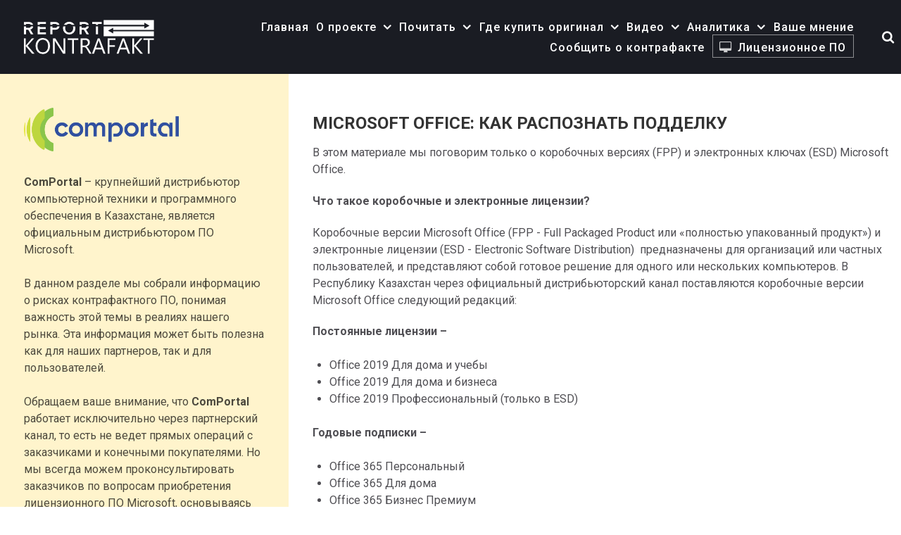

--- FILE ---
content_type: text/html; charset=utf-8
request_url: https://kontrafakt.kz/software-article/274-microsoft-office-%EF%BF%BD%EF%BF%BD%EF%BF%BD%EF%BF%BD%EF%BF%BD%EF%BF%BD-%EF%BF%BD%EF%BF%BD%EF%BF%BD%EF%BF%BD%EF%BF%BD%EF%BF%BD%EF%BF%BD%EF%BF%BD%EF%BF%BD%EF%BF%BD%EF%BF%BD%EF%BF%BD%EF%BF%BD%EF%BF%BD%EF%BF%BD%EF%BF%BD%EF%BF%BD%EF%BF%BD%EF%BF%BD%EF%BF%BD-%EF%BF%BD%EF%BF%BD%EF%BF%BD%EF%BF%BD%EF%BF%BD%EF%BF%BD%EF%BF%BD%EF%BF%BD%EF%BF%BD%EF%BF%BD%EF%BF%BD%EF%BF%BD%EF%BF%BD%EF%BF%BD%EF%BF%BD%EF%BF%BD
body_size: 16739
content:
                        <!DOCTYPE html>
<html lang="ru-RU" dir="ltr">
        
<head>
    
            <meta name="viewport" content="width=device-width, initial-scale=1.0">
        <meta http-equiv="X-UA-Compatible" content="IE=edge" />
                                                <meta name="yandex-verification" content="6d4331703c4c7651" />
                                                                            <meta name="msapplication-config" content="browserconfig.xml" />
                                    

                <link rel="icon" type="image/x-icon" href="/templates/rt_notio/custom/images/favicon/favicon.ico" />
        
                <link rel="apple-touch-icon" sizes="180x180" href="/templates/rt_notio/custom/images/favicon/android-icon-192x192.png">
        <link rel="icon" sizes="192x192" href="/templates/rt_notio/custom/images/favicon/android-icon-192x192.png">
            
         <meta charset="utf-8" />
	<base href="https://kontrafakt.kz/software-article/274-microsoft-office-%EF%BF%BD%EF%BF%BD%EF%BF%BD%EF%BF%BD%EF%BF%BD%EF%BF%BD-%EF%BF%BD%EF%BF%BD%EF%BF%BD%EF%BF%BD%EF%BF%BD%EF%BF%BD%EF%BF%BD%EF%BF%BD%EF%BF%BD%EF%BF%BD%EF%BF%BD%EF%BF%BD%EF%BF%BD%EF%BF%BD%EF%BF%BD%EF%BF%BD%EF%BF%BD%EF%BF%BD%EF%BF%BD%EF%BF%BD-%EF%BF%BD%EF%BF%BD%EF%BF%BD%EF%BF%BD%EF%BF%BD%EF%BF%BD%EF%BF%BD%EF%BF%BD%EF%BF%BD%EF%BF%BD%EF%BF%BD%EF%BF%BD%EF%BF%BD%EF%BF%BD%EF%BF%BD%EF%BF%BD" />
	<meta name="keywords" content="microsoft, office, как, распознать, подделку" />
	<meta name="author" content="Да" />
	<meta name="description" content="В этом материале мы поговорим только о коробочных версиях (FPP) и электронных ключах (ESD) Microsoft Office.  Что такое" />
	<meta name="generator" content="ZAVRIN" />
	<title>Борьба с контрафактом в Казахстане - MICROSOFT OFFICE:  КАК РАСПОЗНАТЬ ПОДДЕЛКУ | Борьба с контрафактом в Казахстане</title>
	<link href="/favicon.ico" rel="shortcut icon" type="image/vnd.microsoft.icon" />
	<link href="/components/com_jcomments/tpl/default/style.css?v=3002" rel="stylesheet" />
	<link href="/media/plg_system_jcemediabox/css/jcemediabox.min.css?7d30aa8b30a57b85d658fcd54426884a" rel="stylesheet" />
	<link href="/plugins/system/rokbox/assets/styles/rokbox.css" rel="stylesheet" />
	<link href="/media/com_convertforms/css/convertforms.css?22c4f16a65b086a73ab18fb8d957f643" rel="stylesheet" />
	<link href="/media/gantry5/assets/css/lightcase.css" rel="stylesheet" />
	<link href="/templates/rt_notio/custom/css/jluikit.min.css" rel="stylesheet" />
	<link href="/media/gantry5/engines/nucleus/css-compiled/nucleus.css" rel="stylesheet" />
	<link href="/templates/rt_notio/custom/css-compiled/notio_257.css" rel="stylesheet" />
	<link href="/media/gantry5/assets/css/bootstrap-gantry.css" rel="stylesheet" />
	<link href="/media/gantry5/engines/nucleus/css-compiled/joomla.css" rel="stylesheet" />
	<link href="/media/jui/css/icomoon.css" rel="stylesheet" />
	<link href="/media/gantry5/assets/css/font-awesome.min.css" rel="stylesheet" />
	<link href="/templates/rt_notio/custom/css-compiled/notio-joomla_257.css" rel="stylesheet" />
	<link href="/templates/rt_notio/custom/css-compiled/custom_257.css" rel="stylesheet" />
	<style>
#cf_3 .cf-control-group[data-key="2"] {
                --button-border-radius: 0px;
--button-padding: 11px 15px;
--button-color: #ffffff;
--button-font-size: 16px;
--button-background-color: #000000;

            }
        .convertforms {
                --color-primary: #4285F4;
--color-success: #0F9D58;
--color-danger: #d73e31;
--color-warning: #F4B400;
--color-default: #444;
--color-grey: #ccc;

            }
        #cf_3 {
                --font: Arial;
--max-width: 500px;
--background-color: rgba(255, 255, 255, 1);
--border-radius: 0px;
--control-gap: 10px;
--label-color: #888888;
--label-size: 16px;
--label-weight: 400;
--input-color: #888888;
--input-placeholder-color: #88888870;
--input-text-align: left;
--input-background-color: #ffffff;
--input-border-color: #cccccc;
--input-border-radius: 0px;
--input-size: 16px;
--input-padding: 11px 16px;

            }
        .cf-field-hp {
	display: none;
	position: absolute;
	left: -9000px;
}
	</style>
	<script type="application/json" class="joomla-script-options new">{"csrf.token":"0be0f99d2d326a50fa43a1b3adf953aa","system.paths":{"root":"","base":""},"system.keepalive":{"interval":3600000,"uri":"\/component\/ajax\/?format=json"},"com_convertforms":{"baseURL":"\/component\/convertforms","debug":false,"forward_context":{"request":{"view":"article","task":null,"option":"com_content","layout":null,"id":274}}},"joomla.jtext":{"COM_CONVERTFORMS_INVALID_RESPONSE":"\u041d\u0435\u0432\u0435\u0440\u043d\u044b\u0439 \u043e\u0442\u0432\u0435\u0442","COM_CONVERTFORMS_INVALID_TASK":"\u041d\u0435\u0434\u043e\u043f\u0443\u0441\u0442\u0438\u043c\u0430\u044f \u0437\u0430\u0434\u0430\u0447\u0430"},"jlsitemap_cron":{"ajax_url":"\/component\/ajax?plugin=jlsitemap_cron&group=system&format=json"}}</script>
	<script src="/media/jui/js/jquery.min.js?22c4f16a65b086a73ab18fb8d957f643"></script>
	<script src="/media/jui/js/jquery-noconflict.js?22c4f16a65b086a73ab18fb8d957f643"></script>
	<script src="/media/jui/js/jquery-migrate.min.js?22c4f16a65b086a73ab18fb8d957f643"></script>
	<script src="/media/system/js/caption.js?22c4f16a65b086a73ab18fb8d957f643"></script>
	<script src="/media/plg_system_jcemediabox/js/jcemediabox.min.js?7d30aa8b30a57b85d658fcd54426884a"></script>
	<script src="/media/system/js/mootools-core.js?22c4f16a65b086a73ab18fb8d957f643"></script>
	<script src="/media/system/js/core.js?22c4f16a65b086a73ab18fb8d957f643"></script>
	<script src="/media/system/js/mootools-more.js?22c4f16a65b086a73ab18fb8d957f643"></script>
	<script src="/plugins/system/rokbox/assets/js/rokbox.js"></script>
	<!--[if lt IE 9]><script src="/media/system/js/polyfill.event.js?22c4f16a65b086a73ab18fb8d957f643"></script><![endif]-->
	<script src="/media/system/js/keepalive.js?22c4f16a65b086a73ab18fb8d957f643"></script>
	<script src="/media/com_convertforms/js/site.js?22c4f16a65b086a73ab18fb8d957f643"></script>
	<script src="/media/jui/js/jquery.ui.core.min.js?22c4f16a65b086a73ab18fb8d957f643"></script>
	<script src="/media/jui/js/bootstrap.min.js?22c4f16a65b086a73ab18fb8d957f643"></script>
	<script src="/templates/rt_notio/custom/js/addlink.js"></script>
	<script src="/media/plg_system_jlsitemap_cron/js/cron.min.js?22c4f16a65b086a73ab18fb8d957f643"></script>
	<script>

		    (function(d, s, id) {
			  var js, fjs = d.getElementsByTagName(s)[0];
			  if (d.getElementById(id)) return;
			  js = d.createElement(s); js.id = id;
			  js.src = '//connect.facebook.net/en_GB/sdk.js#xfbml=1&version=v2.7&appId=765843380149963';
			  fjs.parentNode.insertBefore(js, fjs);
			}(document, 'script', 'facebook-jssdk'));
		    
		jQuery(window).on('load',  function() {
				new JCaption('img.caption');
			});jQuery(document).ready(function(){WfMediabox.init({"base":"\/","theme":"standard","width":"","height":"","lightbox":0,"shadowbox":0,"icons":1,"overlay":1,"overlay_opacity":0,"overlay_color":"","transition_speed":500,"close":2,"labels":{"close":"Close","next":"Next","previous":"Previous","cancel":"Cancel","numbers":"{{numbers}}","numbers_count":"{{current}} of {{total}}","download":"Download"},"swipe":true,"expand_on_click":true});});if (typeof RokBoxSettings == 'undefined') RokBoxSettings = {pc: '100'};
	</script>
	<meta property="fb:app_id" content="765843380149963"/><meta property="og:url" content="https://kontrafakt.kz/software-article/274-microsoft-office-%EF%BF%BD%EF%BF%BD%EF%BF%BD%EF%BF%BD%EF%BF%BD%EF%BF%BD-%EF%BF%BD%EF%BF%BD%EF%BF%BD%EF%BF%BD%EF%BF%BD%EF%BF%BD%EF%BF%BD%EF%BF%BD%EF%BF%BD%EF%BF%BD%EF%BF%BD%EF%BF%BD%EF%BF%BD%EF%BF%BD%EF%BF%BD%EF%BF%BD%EF%BF%BD%EF%BF%BD%EF%BF%BD%EF%BF%BD-%EF%BF%BD%EF%BF%BD%EF%BF%BD%EF%BF%BD%EF%BF%BD%EF%BF%BD%EF%BF%BD%EF%BF%BD%EF%BF%BD%EF%BF%BD%EF%BF%BD%EF%BF%BD%EF%BF%BD%EF%BF%BD%EF%BF%BD%EF%BF%BD"/><meta property="og:type" content="article" /><meta property="og:title" content="MICROSOFT OFFICE:  КАК РАСПОЗНАТЬ ПОДДЕЛКУ" /><meta property="og:image" content="https://kontrafakt.kz/images/content/software/Preview_720x480_Office.jpg" /><meta property="og:image" content="https://kontrafakt.kz/images/content/software/fo-2.png" /><meta property="og:site_name" content="https://kontrafakt.kz/" /><meta property="og:description" content="В этом материале мы поговорим только о коробочных версиях (FPP) и электронных ключах (ESD) Microsoft Office.
Что такое коробочные и электронные лицензии?
Коробочные версии Microsoft Office (FPP - Full Packaged Product или «полностью упакованный продукт») и электронные лицензии (ESD - Electronic Software Distribution)&nbsp; предназначены для организаций или..." />

    
                    <!-- Global site tag (gtag.js) - Google Analytics -->
<script async src="https://www.googletagmanager.com/gtag/js?id=UA-139053773-1"></script>
<script>
  window.dataLayer = window.dataLayer || [];
  function gtag(){dataLayer.push(arguments);}
  gtag('js', new Date());

  gtag('config', 'UA-139053773-1');
</script>

<!-- Yandex.Metrika counter -->
<script type="text/javascript" >
   (function(m,e,t,r,i,k,a){m[i]=m[i]||function(){(m[i].a=m[i].a||[]).push(arguments)};
   m[i].l=1*new Date();k=e.createElement(t),a=e.getElementsByTagName(t)[0],k.async=1,k.src=r,a.parentNode.insertBefore(k,a)})
   (window, document, "script", "https://mc.yandex.ru/metrika/tag.js", "ym");

   ym(53431531, "init", {
        clickmap:true,
        trackLinks:true,
        accurateTrackBounce:true,
        webvisor:true
   });
</script>
<noscript><div><img src="https://mc.yandex.ru/watch/53431531" style="position:absolute; left:-9999px;" alt="" /></div></noscript>
<!-- /Yandex.Metrika counter -->

            
</head>

    <body class="gantry fullwidth original-page site com_content view-article no-layout no-task dir-ltr itemid-446 outline-257 g-offcanvas-left g-home-particles g-style-preset1">
        
                    

        <div id="g-offcanvas"  data-g-offcanvas-swipe="0" data-g-offcanvas-css3="1">
                        <div class="g-grid">                        

        <div class="g-block size-100">
             <div id="mobile-menu-8580-particle" class="g-content g-particle">            <div id="g-mobilemenu-container" data-g-menu-breakpoint="51rem"></div>
            </div>
        </div>
            </div>
    </div>
        <div id="g-page-surround">
            <div class="g-offcanvas-hide g-offcanvas-toggle" role="navigation" data-offcanvas-toggle aria-controls="g-offcanvas" aria-expanded="false"><i class="fa fa-fw fa-bars"></i></div>                        

                                            
                <section id="g-top" class="g-default-top section-horizontal-paddings">
                                        <div class="g-grid">                        

        <div class="g-block size-100">
             <div class="g-system-messages">
                                            
<div id="system-message-container">
    </div>

            
    </div>
        </div>
            </div>
            
    </section>
                                        
                <section id="g-navigation" class="section-horizontal-paddings g-default-navigation">
                                        <div class="g-grid">                        

        <div class="g-block size-19 nomarginright nomargintop nomarginbottom">
             <div id="logo-3281-particle" class="g-content g-particle">            <a href="/" target="_self" title="" aria-label="" rel="home" class="g-logo">
                        <img src="/templates/rt_notio/custom/images/logo-bw.svg" style="max-height: 75px" alt="" />
            </a>
            </div>
        </div>
                    

        <div class="g-block size-76 align-right nomarginall nopaddingall">
             <div id="menu-6860-particle" class="g-content g-particle">            <nav class="g-main-nav" data-g-hover-expand="true">
        <ul class="g-toplevel">
                                                                                                                
        
                
        
                
        
        <li class="g-menu-item g-menu-item-type-component g-menu-item-101 g-standard  ">
                            <a class="g-menu-item-container" href="/">
                                                                <span class="g-menu-item-content">
                                    <span class="g-menu-item-title">Главная</span>
            
                    </span>
                                                </a>
                                </li>
    
                                                                                                
        
                
        
                
        
        <li class="g-menu-item g-menu-item-type-alias g-menu-item-254 g-parent g-standard g-menu-item-link-parent ">
                            <a class="g-menu-item-container" href="/about/project">
                                                                <span class="g-menu-item-content">
                                    <span class="g-menu-item-title">О проекте</span>
            
                    </span>
                    <span class="g-menu-parent-indicator" data-g-menuparent=""></span>                            </a>
                                                                            <ul class="g-dropdown g-inactive g-fade g-dropdown-right">
            <li class="g-dropdown-column">
                        <div class="g-grid">
                        <div class="g-block size-100">
            <ul class="g-sublevel">
                <li class="g-level-1 g-go-back">
                    <a class="g-menu-item-container" href="#" data-g-menuparent=""><span>Back</span></a>
                </li>
                                                                                                                    
        
                
        
                
        
        <li class="g-menu-item g-menu-item-type-component g-menu-item-263  ">
                            <a class="g-menu-item-container" href="/about/project">
                                                                <span class="g-menu-item-content">
                                    <span class="g-menu-item-title">О проекте</span>
            
                    </span>
                                                </a>
                                </li>
    
                                                                                                
        
                
        
                
        
        <li class="g-menu-item g-menu-item-type-component g-menu-item-262  ">
                            <a class="g-menu-item-container" href="/about/contact">
                                                                <span class="g-menu-item-content">
                                    <span class="g-menu-item-title">Контакты</span>
            
                    </span>
                                                </a>
                                </li>
    
                                                                                                
        
                
        
                
        
        <li class="g-menu-item g-menu-item-type-component g-menu-item-478  ">
                            <a class="g-menu-item-container" href="/about/our-partners">
                                                                <span class="g-menu-item-content">
                                    <span class="g-menu-item-title">Наши партнеры</span>
            
                    </span>
                                                </a>
                                </li>
    
    
            </ul>
        </div>
            </div>

            </li>
        </ul>
            </li>
    
                                                                                                
        
                
        
                
        
        <li class="g-menu-item g-menu-item-type-component g-menu-item-256 g-parent g-standard g-menu-item-link-parent ">
                            <a class="g-menu-item-container" href="/read">
                                                                <span class="g-menu-item-content">
                                    <span class="g-menu-item-title">Почитать</span>
            
                    </span>
                    <span class="g-menu-parent-indicator" data-g-menuparent=""></span>                            </a>
                                                                            <ul class="g-dropdown g-inactive g-fade g-dropdown-right">
            <li class="g-dropdown-column">
                        <div class="g-grid">
                        <div class="g-block size-100">
            <ul class="g-sublevel">
                <li class="g-level-1 g-go-back">
                    <a class="g-menu-item-container" href="#" data-g-menuparent=""><span>Back</span></a>
                </li>
                                                                                                                    
        
                
        
                
        
        <li class="g-menu-item g-menu-item-type-component g-menu-item-401 g-parent g-menu-item-link-parent ">
                            <a class="g-menu-item-container" href="/read/news">
                                                                <span class="g-menu-item-content">
                                    <span class="g-menu-item-title">Новости</span>
            
                    </span>
                    <span class="g-menu-parent-indicator" data-g-menuparent=""></span>                            </a>
                                                                            <ul class="g-dropdown g-inactive g-fade g-dropdown-right">
            <li class="g-dropdown-column">
                        <div class="g-grid">
                        <div class="g-block size-100">
            <ul class="g-sublevel">
                <li class="g-level-2 g-go-back">
                    <a class="g-menu-item-container" href="#" data-g-menuparent=""><span>Back</span></a>
                </li>
                                                                                                                    
        
                
        
                
        
        <li class="g-menu-item g-menu-item-type-component g-menu-item-373  ">
                            <a class="g-menu-item-container" href="/read/news/international">
                                                                <span class="g-menu-item-content">
                                    <span class="g-menu-item-title">Международные</span>
            
                    </span>
                                                </a>
                                </li>
    
                                                                                                
        
                
        
                
        
        <li class="g-menu-item g-menu-item-type-component g-menu-item-375  ">
                            <a class="g-menu-item-container" href="/read/news/cis">
                                                                <span class="g-menu-item-content">
                                    <span class="g-menu-item-title">СНГ</span>
            
                    </span>
                                                </a>
                                </li>
    
                                                                                                
        
                
        
                
        
        <li class="g-menu-item g-menu-item-type-component g-menu-item-374  ">
                            <a class="g-menu-item-container" href="/read/news/kazakhstan">
                                                                <span class="g-menu-item-content">
                                    <span class="g-menu-item-title">Казахстан</span>
            
                    </span>
                                                </a>
                                </li>
    
                                                                                                
        
                
        
                
        
        <li class="g-menu-item g-menu-item-type-component g-menu-item-493  ">
                            <a class="g-menu-item-container" href="/read/news/russia">
                                                                <span class="g-menu-item-content">
                                    <span class="g-menu-item-title">Россия</span>
            
                    </span>
                                                </a>
                                </li>
    
                                                                                                
        
                
        
                
        
        <li class="g-menu-item g-menu-item-type-component g-menu-item-443  ">
                            <a class="g-menu-item-container" href="/read/news/exclusive">
                                                                <span class="g-menu-item-content">
                                    <span class="g-menu-item-title">Эксклюзив</span>
            
                    </span>
                                                </a>
                                </li>
    
    
            </ul>
        </div>
            </div>

            </li>
        </ul>
            </li>
    
                                                                                                
        
                
        
                
        
        <li class="g-menu-item g-menu-item-type-component g-menu-item-379  ">
                            <a class="g-menu-item-container" href="/read/brand-history">
                                                                <span class="g-menu-item-content">
                                    <span class="g-menu-item-title">История бренда</span>
            
                    </span>
                                                </a>
                                </li>
    
                                                                                                
        
                
        
                
        
        <li class="g-menu-item g-menu-item-type-component g-menu-item-404 g-parent g-menu-item-link-parent ">
                            <a class="g-menu-item-container" href="/read/blog">
                                                                <span class="g-menu-item-content">
                                    <span class="g-menu-item-title">Блоги</span>
            
                    </span>
                    <span class="g-menu-parent-indicator" data-g-menuparent=""></span>                            </a>
                                                                            <ul class="g-dropdown g-inactive g-fade g-dropdown-right">
            <li class="g-dropdown-column">
                        <div class="g-grid">
                        <div class="g-block size-100">
            <ul class="g-sublevel">
                <li class="g-level-2 g-go-back">
                    <a class="g-menu-item-container" href="#" data-g-menuparent=""><span>Back</span></a>
                </li>
                                                                                                                    
        
                
        
                
        
        <li class="g-menu-item g-menu-item-type-component g-menu-item-382  ">
                            <a class="g-menu-item-container" href="/read/blog/vitaly-kazancev">
                                                                <span class="g-menu-item-content">
                                    <span class="g-menu-item-title">Виталий Казанцев</span>
            
                    </span>
                                                </a>
                                </li>
    
                                                                                                
        
                
        
                
        
        <li class="g-menu-item g-menu-item-type-component g-menu-item-383  ">
                            <a class="g-menu-item-container" href="/read/blog/bmfresearch">
                                                                <span class="g-menu-item-content">
                                    <span class="g-menu-item-title">BMF Research</span>
            
                    </span>
                                                </a>
                                </li>
    
                                                                                                
        
                
        
                
        
        <li class="g-menu-item g-menu-item-type-component g-menu-item-413  ">
                            <a class="g-menu-item-container" href="/read/blog/dmitriy-bratus">
                                                                <span class="g-menu-item-content">
                                    <span class="g-menu-item-title">Дмитрий Братусь</span>
            
                    </span>
                                                </a>
                                </li>
    
    
            </ul>
        </div>
            </div>

            </li>
        </ul>
            </li>
    
    
            </ul>
        </div>
            </div>

            </li>
        </ul>
            </li>
    
                                                                                                
        
                
        
                
        
        <li class="g-menu-item g-menu-item-type-component g-menu-item-429 g-parent g-standard g-menu-item-link-parent ">
                            <a class="g-menu-item-container" href="/where-to-buy-the-original">
                                                                <span class="g-menu-item-content">
                                    <span class="g-menu-item-title">Где купить оригинал</span>
            
                    </span>
                    <span class="g-menu-parent-indicator" data-g-menuparent=""></span>                            </a>
                                                                            <ul class="g-dropdown g-inactive g-fade g-dropdown-right">
            <li class="g-dropdown-column">
                        <div class="g-grid">
                        <div class="g-block size-100">
            <ul class="g-sublevel">
                <li class="g-level-1 g-go-back">
                    <a class="g-menu-item-container" href="#" data-g-menuparent=""><span>Back</span></a>
                </li>
                                                                                                                    
        
                
        
                
        
        <li class="g-menu-item g-menu-item-type-component g-menu-item-430  ">
                            <a class="g-menu-item-container" href="/where-to-buy-the-original/products-for-cars">
                                                                <span class="g-menu-item-content">
                                    <span class="g-menu-item-title">Товары для автомобилей</span>
            
                    </span>
                                                </a>
                                </li>
    
                                                                                                
        
                
        
                
        
        <li class="g-menu-item g-menu-item-type-component g-menu-item-431  ">
                            <a class="g-menu-item-container" href="/where-to-buy-the-original/childen-s-goods">
                                                                <span class="g-menu-item-content">
                                    <span class="g-menu-item-title">Детские товары</span>
            
                    </span>
                                                </a>
                                </li>
    
                                                                                                
        
                
        
                
        
        <li class="g-menu-item g-menu-item-type-component g-menu-item-432  ">
                            <a class="g-menu-item-container" href="/where-to-buy-the-original/perfumery-cosmetics">
                                                                <span class="g-menu-item-content">
                                    <span class="g-menu-item-title"> Косметика парфюмерия</span>
            
                    </span>
                                                </a>
                                </li>
    
                                                                                                
        
                
        
                
        
        <li class="g-menu-item g-menu-item-type-component g-menu-item-433  ">
                            <a class="g-menu-item-container" href="/where-to-buy-the-original/pharmaceutical-products">
                                                                <span class="g-menu-item-content">
                                    <span class="g-menu-item-title">Фармацевтическая продукция</span>
            
                    </span>
                                                </a>
                                </li>
    
                                                                                                
        
                
        
                
        
        <li class="g-menu-item g-menu-item-type-component g-menu-item-434  ">
                            <a class="g-menu-item-container" href="/where-to-buy-the-original/clothes-shoes-accessories">
                                                                <span class="g-menu-item-content">
                                    <span class="g-menu-item-title">Одежда, обувь, Аксессуары</span>
            
                    </span>
                                                </a>
                                </li>
    
                                                                                                
        
                
        
                
        
        <li class="g-menu-item g-menu-item-type-component g-menu-item-435  ">
                            <a class="g-menu-item-container" href="/where-to-buy-the-original/alcohol-products">
                                                                <span class="g-menu-item-content">
                                    <span class="g-menu-item-title">Алкогольная продукция</span>
            
                    </span>
                                                </a>
                                </li>
    
                                                                                                
        
                
        
                
        
        <li class="g-menu-item g-menu-item-type-component g-menu-item-436  ">
                            <a class="g-menu-item-container" href="/where-to-buy-the-original/sporting-goods">
                                                                <span class="g-menu-item-content">
                                    <span class="g-menu-item-title">Спортивные товары</span>
            
                    </span>
                                                </a>
                                </li>
    
                                                                                                
        
                
        
                
        
        <li class="g-menu-item g-menu-item-type-component g-menu-item-437  ">
                            <a class="g-menu-item-container" href="/where-to-buy-the-original/food-stores">
                                                                <span class="g-menu-item-content">
                                    <span class="g-menu-item-title">Продовольствие, бакалея, гастрономия</span>
            
                    </span>
                                                </a>
                                </li>
    
                                                                                                
        
                
        
                
        
        <li class="g-menu-item g-menu-item-type-component g-menu-item-438  ">
                            <a class="g-menu-item-container" href="/where-to-buy-the-original/electrical-and-household-appliances">
                                                                <span class="g-menu-item-content">
                                    <span class="g-menu-item-title">Электротовары и бытовая техника</span>
            
                    </span>
                                                </a>
                                </li>
    
                                                                                                
        
                
        
                
        
        <li class="g-menu-item g-menu-item-type-component g-menu-item-439  ">
                            <a class="g-menu-item-container" href="/where-to-buy-the-original/jewelry">
                                                                <span class="g-menu-item-content">
                                    <span class="g-menu-item-title">Ювелирные изделия и сувениры</span>
            
                    </span>
                                                </a>
                                </li>
    
                                                                                                
        
                
        
                
        
        <li class="g-menu-item g-menu-item-type-component g-menu-item-440  ">
                            <a class="g-menu-item-container" href="/where-to-buy-the-original/stationery">
                                                                <span class="g-menu-item-content">
                                    <span class="g-menu-item-title">Канцелярские товары</span>
            
                    </span>
                                                </a>
                                </li>
    
    
            </ul>
        </div>
            </div>

            </li>
        </ul>
            </li>
    
                                                                                                
        
                
        
                
        
        <li class="g-menu-item g-menu-item-type-component g-menu-item-258 g-parent g-standard g-menu-item-link-parent ">
                            <a class="g-menu-item-container" href="/video">
                                                                <span class="g-menu-item-content">
                                    <span class="g-menu-item-title">Видео</span>
            
                    </span>
                    <span class="g-menu-parent-indicator" data-g-menuparent=""></span>                            </a>
                                                                            <ul class="g-dropdown g-inactive g-fade g-dropdown-right">
            <li class="g-dropdown-column">
                        <div class="g-grid">
                        <div class="g-block size-100">
            <ul class="g-sublevel">
                <li class="g-level-1 g-go-back">
                    <a class="g-menu-item-container" href="#" data-g-menuparent=""><span>Back</span></a>
                </li>
                                                                                                                    
        
                
        
                
        
        <li class="g-menu-item g-menu-item-type-component g-menu-item-327  ">
                            <a class="g-menu-item-container" href="/video/interview">
                                                                <span class="g-menu-item-content">
                                    <span class="g-menu-item-title">Интервью</span>
            
                    </span>
                                                </a>
                                </li>
    
                                                                                                
        
                
        
                
        
        <li class="g-menu-item g-menu-item-type-component g-menu-item-414  ">
                            <a class="g-menu-item-container" href="/video/story">
                                                                <span class="g-menu-item-content">
                                    <span class="g-menu-item-title">Сюжеты</span>
            
                    </span>
                                                </a>
                                </li>
    
                                                                                                
        
                
        
                
        
        <li class="g-menu-item g-menu-item-type-component g-menu-item-442  ">
                            <a class="g-menu-item-container" href="/video/exclusive">
                                                                <span class="g-menu-item-content">
                                    <span class="g-menu-item-title">Эксклюзив</span>
            
                    </span>
                                                </a>
                                </li>
    
    
            </ul>
        </div>
            </div>

            </li>
        </ul>
            </li>
    
                                                                                                
        
                
        
                
        
        <li class="g-menu-item g-menu-item-type-component g-menu-item-403 g-parent g-standard g-menu-item-link-parent ">
                            <a class="g-menu-item-container" href="/analytics">
                                                                <span class="g-menu-item-content">
                                    <span class="g-menu-item-title">Аналитика</span>
            
                    </span>
                    <span class="g-menu-parent-indicator" data-g-menuparent=""></span>                            </a>
                                                                            <ul class="g-dropdown g-inactive g-fade g-dropdown-right">
            <li class="g-dropdown-column">
                        <div class="g-grid">
                        <div class="g-block size-100">
            <ul class="g-sublevel">
                <li class="g-level-1 g-go-back">
                    <a class="g-menu-item-container" href="#" data-g-menuparent=""><span>Back</span></a>
                </li>
                                                                                                                    
        
                
        
                
        
        <li class="g-menu-item g-menu-item-type-component g-menu-item-376  ">
                            <a class="g-menu-item-container" href="/analytics/infographics">
                                                                <span class="g-menu-item-content">
                                    <span class="g-menu-item-title">Инфографика</span>
            
                    </span>
                                                </a>
                                </li>
    
                                                                                                
        
                
        
                
        
        <li class="g-menu-item g-menu-item-type-component g-menu-item-377  ">
                            <a class="g-menu-item-container" href="/analytics/maps">
                                                                <span class="g-menu-item-content">
                                    <span class="g-menu-item-title">Карты</span>
            
                    </span>
                                                </a>
                                </li>
    
    
            </ul>
        </div>
            </div>

            </li>
        </ul>
            </li>
    
                                                                                                
        
                
        
                
        
        <li class="g-menu-item g-menu-item-type-component g-menu-item-400 g-standard  ">
                            <a class="g-menu-item-container" href="/your-opinion">
                                                                <span class="g-menu-item-content">
                                    <span class="g-menu-item-title">Ваше мнение</span>
            
                    </span>
                                                </a>
                                </li>
    
                                                                                                
        
                
        
                
        
        <li class="g-menu-item g-menu-item-type-component g-menu-item-260 g-standard  ">
                            <a class="g-menu-item-container" href="/report">
                                                                <span class="g-menu-item-content">
                                    <span class="g-menu-item-title">Сообщить о контрафакте</span>
            
                    </span>
                                                </a>
                                </li>
    
                                                                                                
        
                
        
                
        
        <li class="g-menu-item g-menu-item-type-particle g-menu-item-module-ranxu g-standard  ">
                            <div class="g-menu-item-container" data-g-menuparent="">                                                                                        
            <div class="menu-item-particle">
            <div class="platform-content"><div class="moduletable software">
						<a class="g-menu-item-container" href="/software"><i class="fa fa-desktop" aria-hidden="true"></i><span class="g-menu-item-content"><span class="g-menu-item-title">Лицензионное ПО</span></span></a>		</div></div>
    </div>
    
                                                                    </div>                    </li>
    
    
        </ul>
    </nav>
            </div>
        </div>
                    

        <div class="g-block size-5 nopaddingall nomarginleft">
             <div class="g-content">
                                    <div class="moduletable ">
						<div id="module-search-651-particle" class="g-particle"><div class="g-search ">
        <a href="#g-search-module-search-651" data-rel="lightcase" title=""><i class="fa fa-search" aria-hidden="true"></i></a>

        <div id="g-search-module-search-651" class="g-search-lightcase">
                            <form action="/component/search/" method="post">
                    <input type="text" name="searchword" placeholder="Найти..." size="30" maxlength="200" value="">
                </form>
                    </div>

    </div></div>		</div>
            
        </div>
        </div>
            </div>
            
    </section>
                                    
                                
    
    
                <section id="g-container-main" class="g-wrapper section-horizontal-paddings">
                            <div class="g-grid">                        

        <div class="g-block size-32">
             <section id="g-sidebar" class="expand-sidebar-bg">
                                        <div class="g-grid">                        

        <div class="g-block size-100 nomarginall box5 aboutproject-bg g-cards-subcontent-title">
             <div class="g-content">
                                    <div class="moduletable softinfo-position">
						<div id="module-infolist-731-particle" class="g-particle"><div class="g-infolist g-1cols software-infolist">

                    <div class="g-infolist-item g-infolist-with-img ">

                <div class="g-infolist-item-container">

                
                
                
                                                        <div class="g-infolist-item-img g-block left ">
                        
                            <img src="/images/content/software/Comportal.png" alt="" />

                                            </div>
                
                
                <div class="g-infolist-item-text  g-infolist-textstyle-compact">
                    
                    
                    
                    
                                            <div class="g-infolist-item-desc">
                            
                                <b>ComPortal</b> – крупнейший дистрибьютор компьютерной техники и программного обеспечения в Казахстане, является официальным дистрибьютором ПО Microsoft. 
</br></br>
В данном разделе мы собрали информацию о рисках контрафактного ПО, понимая важность этой темы в реалиях нашего рынка. Эта информация может быть полезна как для наших партнеров, так и для пользователей. 
</br></br>Обращаем ваше внимание, что <b>ComPortal</b> работает исключительно через партнерский канал, то есть не ведет прямых операций с заказчиками и конечными покупателями. Но мы всегда можем проконсультировать заказчиков по вопросам приобретения лицензионного ПО Microsoft, основываясь на официальных документах правообладателя, нашем 9-летнем опыте и знаниях продуктов.

                                                    </div>
                    
                                    </div>

                
                                </div>
            </div>
        
    </div></div>		</div>
            
        </div>
        </div>
            </div>
                            <div class="g-grid">                        

        <div class="g-block size-100 medpaddingright">
             <div id="newstabs-1744-particle" class="g-content g-particle">            <div class="g-newstabs ">

        
        <div id="newstabs-1744" data-newstabs-id="newstabs-1744">
            <div class="g-newstabs-hamburger"><i class="fa fa-navicon"></i></div>
            <div class="g-newstabs-tab-panel">
                <ul>
                                            <li><a href="#tab-newstabs-1744-0">Актуально</a></li>
                                            <li><a href="#tab-newstabs-1744-1">Виталий Казанцев</a></li>
                                            <li><a href="#tab-newstabs-1744-2">Дамели Султанбекова</a></li>
                                    </ul>
            </div>

                            <div id="tab-newstabs-1744-0">
                                                                
            
                    
        
                
    <div class="g-newstabs-tab-title">Актуально</div>

            <div class="g-newstabs-item">
            <div class="g-newstabs-item-imagecontainer">
                                                                </div>

            <div class="g-newstabs-item-content">
                                    <div class="g-newstabs-item-title">
                        <h3 class="g-item-title">
                            <a href="/read/blog/vitaly-kazancev/47-операторы-связи-и-объекты-авторских-и-смежных-прав">
                                Операторы связи и объекты авторских и смежных прав
                            </a>
                        </h3>
                    </div>
                
                
                            </div>
        </div>
            <div class="g-newstabs-item">
            <div class="g-newstabs-item-imagecontainer">
                                                                </div>

            <div class="g-newstabs-item-content">
                                    <div class="g-newstabs-item-title">
                        <h3 class="g-item-title">
                            <a href="/read/blog/vitaly-kazancev/48-сведения-о-национальной-телекоммуникационной-ассоциации-казахстана-нта">
                                Сведения о Национальной телекоммуникационной ассоциации Казахстана (НТА)
                            </a>
                        </h3>
                    </div>
                
                
                            </div>
        </div>
            <div class="g-newstabs-item">
            <div class="g-newstabs-item-imagecontainer">
                                                                </div>

            <div class="g-newstabs-item-content">
                                    <div class="g-newstabs-item-title">
                        <h3 class="g-item-title">
                            <a href="/read/blog/bmfresearch/504-что-такое-товарный-знак-2">
                                Что такое товарный знак?
                            </a>
                        </h3>
                    </div>
                
                
                            </div>
        </div>
            <div class="g-newstabs-item">
            <div class="g-newstabs-item-imagecontainer">
                                                                </div>

            <div class="g-newstabs-item-content">
                                    <div class="g-newstabs-item-title">
                        <h3 class="g-item-title">
                            <a href="/read/blog/bmfresearch/673-итоги-центральноазиатского-форума-по-интеллектуальной-собственности">
                                Итоги Центральноазиатского форума по интеллектуальной собственности
                            </a>
                        </h3>
                    </div>
                
                
                            </div>
        </div>
    
    
                                    </div>
                            <div id="tab-newstabs-1744-1">
                                                                
            
                    
        
                
    <div class="g-newstabs-tab-title">Виталий Казанцев</div>

            <div class="g-newstabs-item">
            <div class="g-newstabs-item-imagecontainer">
                                                                </div>

            <div class="g-newstabs-item-content">
                                    <div class="g-newstabs-item-title">
                        <h3 class="g-item-title">
                            <a href="/read/blog/vitaly-kazancev/47-операторы-связи-и-объекты-авторских-и-смежных-прав">
                                Операторы связи и объекты авторских и смежных прав
                            </a>
                        </h3>
                    </div>
                
                
                            </div>
        </div>
            <div class="g-newstabs-item">
            <div class="g-newstabs-item-imagecontainer">
                                                                </div>

            <div class="g-newstabs-item-content">
                                    <div class="g-newstabs-item-title">
                        <h3 class="g-item-title">
                            <a href="/read/blog/vitaly-kazancev/48-сведения-о-национальной-телекоммуникационной-ассоциации-казахстана-нта">
                                Сведения о Национальной телекоммуникационной ассоциации Казахстана (НТА)
                            </a>
                        </h3>
                    </div>
                
                
                            </div>
        </div>
    
    
                                    </div>
                            <div id="tab-newstabs-1744-2">
                                                                
            
                    
        
                
    <div class="g-newstabs-tab-title">Дамели Султанбекова</div>

            <div class="g-newstabs-item">
            <div class="g-newstabs-item-imagecontainer">
                                                                </div>

            <div class="g-newstabs-item-content">
                                    <div class="g-newstabs-item-title">
                        <h3 class="g-item-title">
                            <a href="/read/blog/bmfresearch/504-что-такое-товарный-знак-2">
                                Что такое товарный знак?
                            </a>
                        </h3>
                    </div>
                
                
                            </div>
        </div>
            <div class="g-newstabs-item">
            <div class="g-newstabs-item-imagecontainer">
                                                                </div>

            <div class="g-newstabs-item-content">
                                    <div class="g-newstabs-item-title">
                        <h3 class="g-item-title">
                            <a href="/read/blog/bmfresearch/673-итоги-центральноазиатского-форума-по-интеллектуальной-собственности">
                                Итоги Центральноазиатского форума по интеллектуальной собственности
                            </a>
                        </h3>
                    </div>
                
                
                            </div>
        </div>
    
    
                                    </div>
                    </div>
    </div>
            </div>
        </div>
            </div>
                            <div class="g-grid">                        

        <div class="g-block size-100 medmarginright">
             <div id="newstabs-7090-particle" class="g-content g-particle">            <div class="g-newstabs ">

        
        <div id="newstabs-7090" data-newstabs-id="newstabs-7090">
            <div class="g-newstabs-hamburger"><i class="fa fa-navicon"></i></div>
            <div class="g-newstabs-tab-panel">
                <ul>
                                            <li><a href="#tab-newstabs-7090-0">Также читайте</a></li>
                                    </ul>
            </div>

                            <div id="tab-newstabs-7090-0">
                                                                
            
                    
                    
                
    <div class="g-newstabs-tab-title">Также читайте</div>

            <div class="g-newstabs-item">
            <div class="g-newstabs-item-imagecontainer">
                            </div>

            <div class="g-newstabs-item-content">
                                    <div class="g-newstabs-item-title">
                        <h3 class="g-item-title">
                            <a href="/software-article/275-idc-угрозы-безопасности,-связанные-с-контрафактным-программным-обеспечением">
                                IDC: УГРОЗЫ БЕЗОПАСНОСТИ, СВЯЗАННЫЕ С КОНТРАФАКТНЫМ ПРОГРАММНЫМ ОБЕСПЕЧЕНИЕМ
                            </a>
                        </h3>
                    </div>
                
                
                            </div>
        </div>
            <div class="g-newstabs-item">
            <div class="g-newstabs-item-imagecontainer">
                            </div>

            <div class="g-newstabs-item-content">
                                    <div class="g-newstabs-item-title">
                        <h3 class="g-item-title">
                            <a href="/software-article/273-ос-windows-как-избежать-ошибок-и-контрафактных-копий">
                                WINDOWS: КАК ИЗБЕЖАТЬ КОНТРАФАКТНЫХ КОПИЙ И ОШИБОК ПРИ ПОКУПКЕ ОС
                            </a>
                        </h3>
                    </div>
                
                
                            </div>
        </div>
            <div class="g-newstabs-item">
            <div class="g-newstabs-item-imagecontainer">
                            </div>

            <div class="g-newstabs-item-content">
                                    <div class="g-newstabs-item-title">
                        <h3 class="g-item-title">
                            <a href="/software-article/274-microsoft-office-как-распознать-подделку">
                                MICROSOFT OFFICE: КАК РАСПОЗНАТЬ ПОДДЕЛКУ
                            </a>
                        </h3>
                    </div>
                
                
                            </div>
        </div>
            <div class="g-newstabs-item">
            <div class="g-newstabs-item-imagecontainer">
                            </div>

            <div class="g-newstabs-item-content">
                                    <div class="g-newstabs-item-title">
                        <h3 class="g-item-title">
                            <a href="/software-article/276-согласно-новому-исследованию-bsa-уровень-использования-нелицензионного-по-в-республике-казахстан-составил-74">
                                Согласно исследованию BSA уровень использования нелицензионного ПО в Республике Казахстан составил...
                            </a>
                        </h3>
                    </div>
                
                
                            </div>
        </div>
            <div class="g-newstabs-item">
            <div class="g-newstabs-item-imagecontainer">
                            </div>

            <div class="g-newstabs-item-content">
                                    <div class="g-newstabs-item-title">
                        <h3 class="g-item-title">
                            <a href="/software-article/451-правовая-ответственность-для-распространителей-нелицензионного-программного-обеспечения">
                                Правовая ответственность для распространителей нелицензионного программного обеспечения
                            </a>
                        </h3>
                    </div>
                
                
                            </div>
        </div>
            <div class="g-newstabs-item">
            <div class="g-newstabs-item-imagecontainer">
                            </div>

            <div class="g-newstabs-item-content">
                                    <div class="g-newstabs-item-title">
                        <h3 class="g-item-title">
                            <a href="/software-article/454-преимущество-оригинального-по">
                                Преимущество оригинального ПО
                            </a>
                        </h3>
                    </div>
                
                
                            </div>
        </div>
            <div class="g-newstabs-item">
            <div class="g-newstabs-item-imagecontainer">
                            </div>

            <div class="g-newstabs-item-content">
                                    <div class="g-newstabs-item-title">
                        <h3 class="g-item-title">
                            <a href="/software-article/453-опасная-«семерка»-в-начале-2020-года-заканчивается-поддержка-windows-7">
                                Опасная «семерка»: в начале 2020 года заканчивается поддержка Windows 7
                            </a>
                        </h3>
                    </div>
                
                
                            </div>
        </div>
            <div class="g-newstabs-item">
            <div class="g-newstabs-item-imagecontainer">
                            </div>

            <div class="g-newstabs-item-content">
                                    <div class="g-newstabs-item-title">
                        <h3 class="g-item-title">
                            <a href="/software-article/556-заканчивается-поддержка-microsoft-office-2010-что-дальше">
                                Заканчивается поддержка Microsoft Office 2010. Что дальше?
                            </a>
                        </h3>
                    </div>
                
                
                            </div>
        </div>
            <div class="g-newstabs-item">
            <div class="g-newstabs-item-imagecontainer">
                            </div>

            <div class="g-newstabs-item-content">
                                    <div class="g-newstabs-item-title">
                        <h3 class="g-item-title">
                            <a href="/software-article/737-компьютер-для-работы-в-2022-году-как-получить-больше,-где-бы-вы-ни-работали">
                                Компьютер для работы в 2022 году: как получить больше, где бы вы ни работали
                            </a>
                        </h3>
                    </div>
                
                
                            </div>
        </div>
            <div class="g-newstabs-item">
            <div class="g-newstabs-item-imagecontainer">
                            </div>

            <div class="g-newstabs-item-content">
                                    <div class="g-newstabs-item-title">
                        <h3 class="g-item-title">
                            <a href="/software-article/738-3-вопроса,-которые-стоит-задать-при-приобретении-по-для-рабочих-компьютеров">
                                3 вопроса, которые стоит задать при приобретении ПО для рабочих компьютеров
                            </a>
                        </h3>
                    </div>
                
                
                            </div>
        </div>
            <div class="g-newstabs-item">
            <div class="g-newstabs-item-imagecontainer">
                                                                </div>

            <div class="g-newstabs-item-content">
                                    <div class="g-newstabs-item-title">
                        <h3 class="g-item-title">
                            <a href="/software-article/778-срок-поддержки-windows-server-2012-истекает-10-октября-2023-года-сейчас-самое-подходящее-время-для-перехода-на-windows-server-2022">
                                Срок поддержки Windows Server 2012 истекает 10 октября 2023 года. Сейчас самое подходящее время...
                            </a>
                        </h3>
                    </div>
                
                
                            </div>
        </div>
            <div class="g-newstabs-item">
            <div class="g-newstabs-item-imagecontainer">
                            </div>

            <div class="g-newstabs-item-content">
                                    <div class="g-newstabs-item-title">
                        <h3 class="g-item-title">
                            <a href="/software-article/828-3-шага,-которые-могут-сделать-ваши-рабочие-места-более-защищенными">
                                3 шага, которые могут сделать ваши рабочие места более защищенными
                            </a>
                        </h3>
                    </div>
                
                
                            </div>
        </div>
    
    
                                    </div>
                    </div>
    </div>
            </div>
        </div>
            </div>
            
    </section>
        </div>
                    

        <div class="g-block size-68">
             <section id="g-showcase" class="fp-showcase nomargintop">
                                        <div class="g-grid">                        

        <div class="g-block size-100">
             <div class="g-content">
                                                            <div class="platform-content row-fluid"><div class="span12"><div class="item-page" itemscope itemtype="https://schema.org/Article">
	<meta itemprop="inLanguage" content="ru-RU" />
	
		
			<div class="page-header">
		<h2 itemprop="headline">
			MICROSOFT OFFICE:  КАК РАСПОЗНАТЬ ПОДДЕЛКУ		</h2>
							</div>
					
		
	
	
		<div id="fb-root"></div>
								<div itemprop="articleBody">
		<p>В этом материале мы поговорим только о коробочных версиях (FPP) и электронных ключах (ESD) Microsoft Office.</p>
<p><strong>Что такое коробочные и электронные лицензии?</strong></p>
<p>Коробочные версии Microsoft Office (FPP - Full Packaged Product или «полностью упакованный продукт») и электронные лицензии (ESD - Electronic Software Distribution)&nbsp; предназначены для организаций или частных пользователей, и представляют собой готовое решение для одного или нескольких компьютеров. В Республику Казахстан через официальный дистрибьюторский канал поставляются коробочные версии Microsoft Office следующий редакций:</p>
<p><strong>Постоянные лицензии – </strong></p>
<ul>
<li>Office 2019 Для дома и учебы</li>
<li>Office 2019 Для дома и бизнеса</li>
<li>Office 2019 Профессиональный (только в ESD)</li>
</ul>
<p><strong>Годовые подписки –</strong></p>
<ul>
<li>Office 365 Персональный</li>
<li>Office 365 Для дома</li>
<li>Office 365 Бизнес Премиум</li>
</ul>
<p>С информацией о том, какие приложения включены в состав той или иной редакции Office вы можете ознакомиться на официальном сайте производителя.</p>
<p><strong>Как отличить оригинальный </strong><strong>Office</strong><strong> от подделок? </strong></p>
<p>На казахстанском рынке встречаются подделки самых разных товаров и программное обеспечение Office, к сожалению, не является исключением. Для того, чтобы избежать юридических, технических и репутационных рисков, связанных с использованием нелегального ПО, обращайте внимание на следующие признаки:</p>
<ul>
<li><strong>Упаковка</strong></li>
</ul>
<p>При осмотре упаковки простые признаки, например ошибки правописания, размытый текст и изображения или низкое качество печати, помогут вам опознать нелицензионное ПО. Неправильные логотипы и изображения, которые не полностью соответствуют приобретаемому продукту, также указывают на подозрительную продукцию.</p>
<ul>
<li><strong>Соответствие виду поставки</strong></li>
</ul>
<p>На казахстанском рынке распространены поддельные копии Office Professional 2016, Office Professional 2019, Office Professional Plus 2016 и Office Professional Plus 2019 в виде коробочных версий.</p>
<p><strong>Обратите внимание: </strong></p>
<p>Лицензию на продукт Microsoft Office Professional Plus 2016 и Office Professional Plus 2019 пользователи на территории Республики Казахстан могут заказать только в рамках программ корпоративного лицензирования (программы Open, Enterprise Agreement, MPSA).</p>
<p>Продукты Microsoft Office Professional&nbsp; 2016 и Microsoft Office Professional Plus 2016 не поставляются пользователям в Республики Казахстан в коробочной версии (FPP - Full Packaged Product, полностью упакованный продукт) через легальный авторизованный&nbsp; канал.</p>
<p><img style="margin: 10px; float: left;" src="/images/content/software/fo-1.png" alt="fo 1" width="350" height="345" /><img style="margin: 10px; float: left;" src="/images/content/software/fo-2.png" alt="fo 2" width="350" height="389" /><br style="clear: both;" /></p>
<p><strong>Что делать, если есть сомнения в подлинности </strong><strong>Microsoft</strong> <strong>Office</strong><strong>?</strong></p>
<p>Программное обеспечение Microsoft коробочных версий (FPP) и электронные лицензии (ESD) поставляется на территорию Республики Казахстан официальными дистрибьюторами:</p>
<p>TOO «ComPortal» <a href="http://www.comportal.kz">www.comportal.kz</a>&nbsp;</p>
<p>ТОО «Marvel Kazakhstan» <a href="http://www.marvel.kz">www.marvel.kz</a>&nbsp;</p>
<p>ТОО «MONT Trade», <a href="http://www.mont.com/ru-kz">www.mont.com/ru-kz</a>&nbsp;&nbsp;</p>
<p>Все прочие каналы поставки ПО указанных версий в Казахстан являются «серыми». Зачастую при проверке таких «серых» поставок выявляются грубые нарушения лицензионной политики, поддельные продукты и прочие несоответствия.</p>
<ul>
<li>Официальные дистрибьюторы могут предоставлять письмо-авторизацию о приобретении конкретным поставщиком ПО Microsoft в их канале, и таким образом подтверждать оригинальное происхождение продукта.</li>
<li>Информация о способах подтверждения права на использование Office 2019 и отдельных приложений Office 2019 доступна в разделе «Авторизированное программное обеспечение и активация» соответствующих лицензионных соглашений. Согласно этому разделу, право на использование Office 2019 предоставляется при наличии соответствующей лицензии и должным образом выполненной активации с использованием подлинного ключа продукта (или активации другим разрешенным способом).</li>
<li>Для электронных лицензий (ESD), которые поставляются без физической упаковки, свидетельством наличия соответствующей лицензии может быть документ, подтверждающий факт покупки, выданный официальным дистрибьютором лицензионного программного обеспечения Microsoft. Подлинность такого документа может быть проверена по записям продавца.</li>
<li>Этот же способ можно применить и в отношении других редакций Office: добросовестным поставщикам, ведущим закупки через официальных дистрибьюторов легальным путем скрывать происхождение продукта невыгодно.</li>
</ul>
<p><strong>Можно ли использовать </strong><strong>Office</strong><strong> в версиях </strong><strong>FPP</strong><strong> или </strong><strong>ESD</strong><strong> в коммерческих или государственных организациях?</strong></p>
<p>Всё зависит от редакции Office. Согласно Лицензионного соглашения конечного пользователя (EULA - End User License Agreement), заключаемого между конечным пользователем и Microsoft, в коммерческих целях могут использоваться следующие редакции:</p>
<ul>
<li>Office 2019 Для дома и бизнеса</li>
<li>Office 2019 Профессиональный</li>
<li>Office 365 Бизнес Премиум</li>
</ul>
<p><strong>Можно ли использовать </strong><strong>Office</strong> <strong>Для дома и учебы в учебном заведении?</strong></p>
<p>Согласно Условиям лицензионного соглашения на использование программного обеспечения Microsoft, продукт Office Для дома и учебы (Home &amp; Student) нельзя использовать в коммерческих, некоммерческих организациях, а также в рамках деятельности с целью получения прибыли.</p>
<p>Чтобы использовать программное обеспечение, помеченное как выпуск «Для учебных заведений», вы должны быть «Соответствующим пользователем программного обеспечения для учебных заведений». Если вам не известно, являетесь ли вы таким пользователем, вы можете проверить информацию на веб-сайте <a href="http://www.microsoft.com/education">www.microsoft.com/education</a>.</p>
<p>

<div class="customcomportal"  >
	<hr />
<p style="text-align: left;"><img class="comportal-mod-img" style="margin: 10px 20px 10px 10px; float: left;" src="/images/content/software/imgonline-com-ua-Black-White-MTVFZatRBW.jpg" alt="comportal" width="336" height="95" /><span style="font-size: 10pt;">Компания ComPortal, официальный дистрибьютор программного обеспечения Microsoft, приводит данную информацию с целью информирования заказчиков и поставщиков. Если у вас возникают другие вопросы, вы можете направлять их по адресу <span id="cloak35d82bfc23d3a5316d967e3211f91555">Адрес электронной почты защищен от спам-ботов. Для просмотра адреса в вашем браузере должен быть включен Javascript.</span><script type='text/javascript'>
				document.getElementById('cloak35d82bfc23d3a5316d967e3211f91555').innerHTML = '';
				var prefix = '&#109;a' + 'i&#108;' + '&#116;o';
				var path = 'hr' + 'ef' + '=';
				var addy35d82bfc23d3a5316d967e3211f91555 = 'p&#97;rtn&#101;r' + '&#64;';
				addy35d82bfc23d3a5316d967e3211f91555 = addy35d82bfc23d3a5316d967e3211f91555 + 'c&#111;mp&#111;rt&#97;l' + '&#46;' + 'kz';
				var addy_text35d82bfc23d3a5316d967e3211f91555 = 'p&#97;rtn&#101;r' + '&#64;' + 'c&#111;mp&#111;rt&#97;l' + '&#46;' + 'kz';document.getElementById('cloak35d82bfc23d3a5316d967e3211f91555').innerHTML += '<a ' + path + '\'' + prefix + ':' + addy35d82bfc23d3a5316d967e3211f91555 + '\'>'+addy_text35d82bfc23d3a5316d967e3211f91555+'<\/a>';
		</script>&nbsp;и мы постараемся помочь вам.</span></p>
<p><span style="font-size: 10pt;">При покупке программного обеспечения мы всегда рекомендуем пользователям и реселлерам обращать внимание на репутацию поставщика и запрашивать дополнительные подтверждения легального происхождения поставляемого ПО.</span></p></div>
</p>	</div>

	
							</div></div></div>
    
            
    </div>
        </div>
            </div>
                            <div class="g-grid">                        

        <div class="g-block size-100 software-divider">
             <div id="jldivider-9478-particle" class="g-content g-particle">            <h3 id="jldivider-9478" class="g5-particle-title jl-text-left jl-h2 jl-heading-bullet">
 Задать вопрос
</h3>

<div class="tm-divider-wrapper">
<hr>
</div>
            </div>
        </div>
            </div>
                            <div class="g-grid">                        

        <div class="g-block size-100">
             <div class="g-content">
                                    <div class="platform-content"><div class="moduletable ">
						<div id="cf_3" class="convertforms cf cf-img-above cf-form-bottom   cf-hasLabels  contact-form cf-labelpos-top" data-id="3">
	<form name="cf3" id="cf3" method="post" action="#">
				<div class="cf-form-wrap cf-col-16 " style="background-color:none">
			<div class="cf-response" aria-live="polite" id="cf_3_response"></div>
			
							<div class="cf-fields">
					
<div class="cf-control-group " data-key="1" data-name="name" data-label="Имя" data-type="text" data-required>
		<div class="cf-control-input">
		<input type="text" name="cf[name]" id="form3_name"
	
			aria-label="Имя"
	
			required
		aria-required="true"
	
			placeholder="Ваше имя"
	
		
	
	
	
	
	
	
	class="cf-input  "
>	</div>
</div> 
<div class="cf-control-group " data-key="0" data-name="email" data-label="E-mail" data-type="email" data-required>
		<div class="cf-control-input">
		<input type="email" name="cf[email]" id="form3_email"
	
			aria-label="E-mail"
	
			required
		aria-required="true"
	
			placeholder="Ваш e-mail"
	
		
	
	
	
	
	
	
	class="cf-input  "
>	</div>
</div> 
<div class="cf-control-group " data-key="4" data-name="message" data-label="Сообщение" data-type="textarea" data-required>
		<div class="cf-control-input">
		<textarea name="cf[message]" id="form3_message"
	
			aria-label="Сообщение"
	
			required
		aria-required="true"
	
			placeholder="Ваш вопрос"
	
	
	
	
	class="cf-input  "
	rows="3"></textarea>	</div>
</div> 
<div class="cf-control-group " data-key="2" data-name="submit_2"  data-type="submit" >
		<div class="cf-control-input">
		
<div class="cf-text-left">
    <button type="submit" class="cf-btn cf-one-third ">
        <span class="cf-btn-text">Отправить</span>
        <span class="cf-spinner-container">
            <span class="cf-spinner">
                <span class="bounce1" role="presentation"></span>
                <span class="bounce2" role="presentation"></span>
                <span class="bounce3" role="presentation"></span>
            </span>
        </span>
    </button>
</div>

	</div>
</div>				</div>
			
					</div>

		<input type="hidden" name="cf[form_id]" value="3">

		<input type="hidden" name="0be0f99d2d326a50fa43a1b3adf953aa" value="1" />		
					<div class="cf-field-hp">
								<label for="cf-field-6981868cef8d5" class="cf-label">Phone</label>
				<input type="text" name="cf[hnpt]" id="cf-field-6981868cef8d5" autocomplete="off" class="cf-input"/>
			</div>
			</form>
	</div>		</div></div>
            
        </div>
        </div>
            </div>
                            <div class="g-grid">                        

        <div class="g-block size-100 largemarginbottom">
             <div id="jlbutton-3542-particle" class="g-content g-particle">            <div id="jlbutton-3542" class="tm-content-wrapper jl-flex-middle jl-child-width-auto jl-grid-small"jl-grid>



<div class="tm-item">
<a target="_self" href="https://kontrafakt.kz/software" title="" class="jl-button jl-button-default">
<span class="fa fa-desktop"></span> <span>Вернуться на страницу "Лицензионное ПО"</span>
</a>
</div>
</div>
            </div>
        </div>
            </div>
            
    </section>
        </div>
            </div>
    
    </section>
    
                                        
                <footer id="g-footer" class="section-horizontal-paddings fp-footer">
                                        <div class="g-grid">                        

        <div class="g-block size-20 nomargintop">
             <div class="g-content">
                                    <div class="moduletable module-spelling">
						<div id="module-custom-671-particle" class="g-particle"><h6>Нашли ошибку?</h6>
Выделите орфографическую ошибку мышью и нажмите Ctrl+Enter. Сделаем язык чище!</div>		</div>
            
        </div>
        </div>
                    

        <div class="g-block size-60">
             <div id="simplemenu-8419-particle" class="g-content g-particle">            <div class="g-simplemenu-particle footer-menu">
    
        <div class="g-simplemenu-container">
        <h6>О проекте</h6>
        <ul class="g-simplemenu">
                        <li>
                                <a target="_self" href="/./about/project" title="О проекте">О проекте</a>
            </li>
                        <li>
                                <a target="_self" href="/./about/contact" title="Контакты">Контакты</a>
            </li>
                    </ul>
    </div>
    <div class="g-simplemenu-container">
        <h6>Почитать</h6>
        <ul class="g-simplemenu">
                        <li>
                                <a target="_self" href="/./read/news" title="Новости">Новости</a>
            </li>
                        <li>
                                <a target="_self" href="/./read/brand-history" title="История бренда">История бренда</a>
            </li>
                        <li>
                                <a target="_self" href="/./blog" title="Блоги">Блоги</a>
            </li>
                    </ul>
    </div>
    <div class="g-simplemenu-container">
        <h6>Аналитика</h6>
        <ul class="g-simplemenu">
                        <li>
                                <a target="_self" href="/./analytics/infographics" title="Инфографика">Инфографика</a>
            </li>
                        <li>
                                <a target="_self" href="/./analytics/maps" title="Карты">Карты</a>
            </li>
                        <li>
                                <a target="_self" href="/./your-opinion" title="Ваше мнение">Ваше мнение</a>
            </li>
                    </ul>
    </div>
    <div class="g-simplemenu-container">
        <h6>Видео</h6>
        <ul class="g-simplemenu">
                        <li>
                                <a target="_self" href="/./video/interview" title="Интервью">Интервью</a>
            </li>
                        <li>
                                <a target="_self" href="/./video/story" title="Сюжеты">Сюжеты</a>
            </li>
                    </ul>
    </div>

</div>
            </div>
        </div>
                    

        <div class="g-block size-20 box2 footer-contacts">
             <div id="jlcard-3056-particle" class="g-content g-particle">            <div id="jlcard-3056" class="tm-content-wrapper buttom-cart-info">




<div class="jl-panel jl-margin-remove-first-child">

<img   class="tm-image" src="/templates/rt_notio/custom/images/logo.svg">





<div class="tm-content jl-margin-top"><i class="fa fa-phone-square" aria-hidden="true">&#160;&#160;<a href="tel:+77273410425">+7&#160;(727)&#160;341&#160;0425</a></i>
</br>
<i class="fa fa-at" aria-hidden="true">&#160;&#160;<a href="mailto:info@bmfresearch.kz">info@bmfresearch.kz</a></i>
</br>
<i class="fa fa-facebook-official" aria-hidden="true">&#160;&#160;<a href="https://www.facebook.com/groups/kontrafakt.kz/" target="_blank">Facebook</a></i>
</br>
<i class="fa fa-instagram" aria-hidden="true">&#160;&#160;<a href="https://www.instagram.com/kontrafakt.kz/" target="_blank">Instagram</a></i>
</br>
<i class="fa fa-youtube" aria-hidden="true">&#160;&#160;<a href="https://www.youtube.com/channel/UCiJ73Z9Wa7WLbZVgNQapjOw" target="_blank">YouTube</a></i></div>






</div>





</div>
            </div>
        </div>
            </div>
                            <div class="g-grid">                        

        <div class="g-block size-100">
             <div class="g-content">
                                    <div class="moduletable attention-main">
							<h3 class="g-title">Внимание!</h3>
						<div id="module-infolist-658-particle" class="g-particle"><p class="g-infolist-desc">Информационный ресурс <a href="http://www.kontrafakt.kz" target="_self">Kontrafakt.kz (проект Report Kontrafakt)</a> создан в целях защиты интересов общества от нежелательных последствий использования контрафактной продукции. Высокая степень осведомлённости общественности и активная гражданская позиция нетерпимости к контрафактной продукции способствует значительному снижению рисков для здоровья каждого человека и общества в целом. <a href="http://www.kontrafakt.kz" target="_self">Проект Report Kontrafakt</a> не проводит собственные расследования с целью проверки достоверности предоставленной информации.</p>
    
    <div class="g-infolist g-1cols ">

        
    </div></div>		</div>
            
        </div>
        </div>
            </div>
            
    </footer>
                                        
                <section id="g-copyright" class="g-default-copyright section-horizontal-paddings">
                                        <div class="g-grid">                        

        <div class="g-block size-100">
             <div class="g-content">
                                    <div class="platform-content"><div class="moduletable ">
						<div class="">&#169; 2015 - 2026&nbsp;ТОО «БМФ Бизнес-Исследования и Консалтинг». Все права защищены. </div>

		</div></div><div class="platform-content"><div class="moduletable add-copy">
						

<div class="customadd-copy"  >
	<p>Любое использование либо копирование материалов или подборки материалов сайта, элементов дизайна и оформления, объектов интеллектуальной собственности допускается лишь с разрешения правообладателя и только со ссылкой на источник: <a href="https://kontrafakt.kz/">www.kontrafakt.kz</a></p></div>
		</div></div><div class="platform-content"><div class="moduletable ">
						

<div class="custom"  >
	<p><a class="z-link" title="Разработка - ZAVRIN" href="https://zavrin.com" target="_blank" rel="noopener"><span>Разработка - ZAVRIN</span></a></p></div>
		</div></div>
            
        </div>
        </div>
            </div>
            
    </section>
                                
                        

        </div>
                    

                        <script type="text/javascript" src="/media/gantry5/assets/js/main.js"></script>
    <script type="text/javascript" src="/media/gantry5/assets/js/lightcase.js"></script>
    <script type="text/javascript" src="/templates/rt_notio/custom/js/jluikit.min.js"></script>
    <script type="text/javascript" src="/templates/rt_notio/custom/js/jluikit-icons.min.js"></script>
    <script type="text/javascript">jQuery(document).ready(function($) { jQuery('[data-rel^=lightcase]').lightcase({maxWidth: '100%', maxHeight: '100%', video: {width: '1280', height: '720'}}); });</script>
    <script type="text/javascript" async="async" src="//s7.addthis.com/js/300/addthis_widget.js#pubid=ra-5ca4bfd596fe9ccb"></script>
    <script type="text/javascript" src="/templates/rt_notio/js/jquery.responsiveTabs.js"></script>
    <script type="text/javascript" src="/templates/rt_notio/js/newstabs.init.js"></script>
    

    

        
    </body>
</html>


--- FILE ---
content_type: text/css
request_url: https://kontrafakt.kz/templates/rt_notio/custom/css-compiled/notio_257.css
body_size: 30963
content:
/*f4567360269672f9636764dbb145ffb8*/
@import url('//fonts.googleapis.com/css?family=Roboto:100,100italic,300,300italic,500,500italic,700,700italic,900,900italic,400,400italic&subset=cyrillic,latin,cyrillic-ext');
/* line 2, media/gantry5/engines/nucleus/scss/nucleus/mixins/_nav.scss */
/* line 12, media/gantry5/engines/nucleus/scss/nucleus/mixins/_nav.scss */
/* line 2, media/gantry5/engines/nucleus/scss/nucleus/mixins/_utilities.scss */
/* line 9, media/gantry5/engines/nucleus/scss/nucleus/mixins/_utilities.scss */
/* line 2, media/gantry5/engines/nucleus/scss/nucleus/theme/_flex.scss */
.g-content {
  margin: 0.625rem;
  padding: 1.5rem;
}
/* line 6, media/gantry5/engines/nucleus/scss/nucleus/theme/_flex.scss */
.g-flushed .g-content {
  margin: 0;
  padding: 0;
}
/* line 2, media/gantry5/engines/nucleus/scss/nucleus/theme/_typography.scss */
body {
  font-size: 1rem;
  line-height: 1.5;
}
/* line 8, media/gantry5/engines/nucleus/scss/nucleus/theme/_typography.scss */
h1 {
  font-size: 2.2rem;
}
/* line 12, media/gantry5/engines/nucleus/scss/nucleus/theme/_typography.scss */
h2 {
  font-size: 2rem;
}
/* line 16, media/gantry5/engines/nucleus/scss/nucleus/theme/_typography.scss */
h3 {
  font-size: 1.7rem;
}
/* line 20, media/gantry5/engines/nucleus/scss/nucleus/theme/_typography.scss */
h4 {
  font-size: 1.25rem;
}
/* line 24, media/gantry5/engines/nucleus/scss/nucleus/theme/_typography.scss */
h5 {
  font-size: 1.2rem;
}
/* line 28, media/gantry5/engines/nucleus/scss/nucleus/theme/_typography.scss */
h6 {
  font-size: 1rem;
}
/* line 33, media/gantry5/engines/nucleus/scss/nucleus/theme/_typography.scss */
small {
  font-size: 0.875rem;
}
/* line 37, media/gantry5/engines/nucleus/scss/nucleus/theme/_typography.scss */
cite {
  font-size: 0.875rem;
}
/* line 41, media/gantry5/engines/nucleus/scss/nucleus/theme/_typography.scss */
sub, sup {
  font-size: 0.75rem;
}
/* line 46, media/gantry5/engines/nucleus/scss/nucleus/theme/_typography.scss */
code, kbd, pre, samp {
  font-size: 1rem;
  font-family: "Menlo", "Monaco", monospace;
}
/* line 1, media/gantry5/engines/nucleus/scss/nucleus/theme/_forms.scss */
textarea, select[multiple=multiple], input[type="color"], input[type="date"], input[type="datetime"], input[type="datetime-local"], input[type="email"], input[type="month"], input[type="number"], input[type="password"], input[type="search"], input[type="tel"], input[type="text"], input[type="time"], input[type="url"], input[type="week"], input:not([type]) {
  border-radius: 0.1875rem;
}
/* line 1, templates/rt_notio/scss/notio/styles/_utilities.scss */
.flush, .g-flushed {
  margin: 0 !important;
}
/* line 4, templates/rt_notio/scss/notio/styles/_utilities.scss */
.flush > .g-container, .g-flushed > .g-container, .flush > .g-content, .g-flushed > .g-content {
  margin: 0 !important;
  padding: 0 !important;
}
@media only all and (max-width: 50.99rem) {
  /* line 25, media/gantry5/engines/nucleus/scss/nucleus/mixins/_breakpoints.scss */
  /* line 12, templates/rt_notio/scss/notio/styles/_utilities.scss */
  .flush-mobile {
    margin: 0 !important;
  }
  /* line 14, templates/rt_notio/scss/notio/styles/_utilities.scss */
  .flush-mobile > .g-container, .flush-mobile > .g-content {
    margin: 0 !important;
    padding: 0 !important;
  }
}
/* line 22, templates/rt_notio/scss/notio/styles/_utilities.scss */
.g-container-flushed {
  margin: -4rem 0;
}
/* line 26, templates/rt_notio/scss/notio/styles/_utilities.scss */
.g-nobackground {
  background: none !important;
}
/* line 38, templates/rt_notio/scss/notio/styles/_utilities.scss */
/* line 39, templates/rt_notio/scss/notio/styles/_utilities.scss */
.nomarginleft, .nomarginleft > .g-content {
  margin-left: 0;
}
/* line 49, templates/rt_notio/scss/notio/styles/_utilities.scss */
/* line 50, templates/rt_notio/scss/notio/styles/_utilities.scss */
.smallmarginleft, .smallmarginleft > .g-content {
  margin-left: 0.25rem;
}
/* line 49, templates/rt_notio/scss/notio/styles/_utilities.scss */
/* line 50, templates/rt_notio/scss/notio/styles/_utilities.scss */
.medmarginleft, .medmarginleft > .g-content {
  margin-left: 1rem;
}
/* line 49, templates/rt_notio/scss/notio/styles/_utilities.scss */
/* line 50, templates/rt_notio/scss/notio/styles/_utilities.scss */
.largemarginleft, .largemarginleft > .g-content {
  margin-left: 3rem;
}
/* line 38, templates/rt_notio/scss/notio/styles/_utilities.scss */
/* line 39, templates/rt_notio/scss/notio/styles/_utilities.scss */
.nomarginright, .nomarginright > .g-content {
  margin-right: 0;
}
/* line 49, templates/rt_notio/scss/notio/styles/_utilities.scss */
/* line 50, templates/rt_notio/scss/notio/styles/_utilities.scss */
.smallmarginright, .smallmarginright > .g-content {
  margin-right: 0.25rem;
}
/* line 49, templates/rt_notio/scss/notio/styles/_utilities.scss */
/* line 50, templates/rt_notio/scss/notio/styles/_utilities.scss */
.medmarginright, .medmarginright > .g-content {
  margin-right: 1rem;
}
/* line 49, templates/rt_notio/scss/notio/styles/_utilities.scss */
/* line 50, templates/rt_notio/scss/notio/styles/_utilities.scss */
.largemarginright, .largemarginright > .g-content {
  margin-right: 3rem;
}
/* line 38, templates/rt_notio/scss/notio/styles/_utilities.scss */
/* line 39, templates/rt_notio/scss/notio/styles/_utilities.scss */
.nomargintop, .nomargintop > .g-content {
  margin-top: 0;
}
/* line 49, templates/rt_notio/scss/notio/styles/_utilities.scss */
/* line 50, templates/rt_notio/scss/notio/styles/_utilities.scss */
.smallmargintop, .smallmargintop > .g-content {
  margin-top: 0.25rem;
}
/* line 49, templates/rt_notio/scss/notio/styles/_utilities.scss */
/* line 50, templates/rt_notio/scss/notio/styles/_utilities.scss */
.medmargintop, .medmargintop > .g-content {
  margin-top: 1rem;
}
/* line 49, templates/rt_notio/scss/notio/styles/_utilities.scss */
/* line 50, templates/rt_notio/scss/notio/styles/_utilities.scss */
.largemargintop, .largemargintop > .g-content {
  margin-top: 3rem;
}
/* line 38, templates/rt_notio/scss/notio/styles/_utilities.scss */
/* line 39, templates/rt_notio/scss/notio/styles/_utilities.scss */
.nomarginbottom, .nomarginbottom > .g-content {
  margin-bottom: 0;
}
/* line 49, templates/rt_notio/scss/notio/styles/_utilities.scss */
/* line 50, templates/rt_notio/scss/notio/styles/_utilities.scss */
.smallmarginbottom, .smallmarginbottom > .g-content {
  margin-bottom: 0.25rem;
}
/* line 49, templates/rt_notio/scss/notio/styles/_utilities.scss */
/* line 50, templates/rt_notio/scss/notio/styles/_utilities.scss */
.medmarginbottom, .medmarginbottom > .g-content {
  margin-bottom: 1rem;
}
/* line 49, templates/rt_notio/scss/notio/styles/_utilities.scss */
/* line 50, templates/rt_notio/scss/notio/styles/_utilities.scss */
.largemarginbottom, .largemarginbottom > .g-content {
  margin-bottom: 3rem;
}
/* line 38, templates/rt_notio/scss/notio/styles/_utilities.scss */
/* line 39, templates/rt_notio/scss/notio/styles/_utilities.scss */
.nomarginall, .nomarginall > .g-content {
  margin: 0;
}
/* line 49, templates/rt_notio/scss/notio/styles/_utilities.scss */
/* line 50, templates/rt_notio/scss/notio/styles/_utilities.scss */
.smallmarginall, .smallmarginall > .g-content {
  margin: 0.25rem;
}
/* line 49, templates/rt_notio/scss/notio/styles/_utilities.scss */
/* line 50, templates/rt_notio/scss/notio/styles/_utilities.scss */
.medmarginall, .medmarginall > .g-content {
  margin: 1rem;
}
/* line 49, templates/rt_notio/scss/notio/styles/_utilities.scss */
/* line 50, templates/rt_notio/scss/notio/styles/_utilities.scss */
.largemarginall, .largemarginall > .g-content {
  margin: 3rem;
}
/* line 76, templates/rt_notio/scss/notio/styles/_utilities.scss */
/* line 77, templates/rt_notio/scss/notio/styles/_utilities.scss */
.margin2x > .g-content {
  margin: 1.25rem;
}
/* line 76, templates/rt_notio/scss/notio/styles/_utilities.scss */
/* line 77, templates/rt_notio/scss/notio/styles/_utilities.scss */
.margin3x > .g-content {
  margin: 1.875rem;
}
/* line 38, templates/rt_notio/scss/notio/styles/_utilities.scss */
/* line 39, templates/rt_notio/scss/notio/styles/_utilities.scss */
.nopaddingleft, .nopaddingleft > .g-content {
  padding-left: 0;
}
/* line 49, templates/rt_notio/scss/notio/styles/_utilities.scss */
/* line 50, templates/rt_notio/scss/notio/styles/_utilities.scss */
.smallpaddingleft, .smallpaddingleft > .g-content {
  padding-left: 0.25rem;
}
/* line 49, templates/rt_notio/scss/notio/styles/_utilities.scss */
/* line 50, templates/rt_notio/scss/notio/styles/_utilities.scss */
.medpaddingleft, .medpaddingleft > .g-content {
  padding-left: 1rem;
}
/* line 49, templates/rt_notio/scss/notio/styles/_utilities.scss */
/* line 50, templates/rt_notio/scss/notio/styles/_utilities.scss */
.largepaddingleft, .largepaddingleft > .g-content {
  padding-left: 3rem;
}
/* line 38, templates/rt_notio/scss/notio/styles/_utilities.scss */
/* line 39, templates/rt_notio/scss/notio/styles/_utilities.scss */
.nopaddingright, .nopaddingright > .g-content {
  padding-right: 0;
}
/* line 49, templates/rt_notio/scss/notio/styles/_utilities.scss */
/* line 50, templates/rt_notio/scss/notio/styles/_utilities.scss */
.smallpaddingright, .smallpaddingright > .g-content {
  padding-right: 0.25rem;
}
/* line 49, templates/rt_notio/scss/notio/styles/_utilities.scss */
/* line 50, templates/rt_notio/scss/notio/styles/_utilities.scss */
.medpaddingright, .medpaddingright > .g-content {
  padding-right: 1rem;
}
/* line 49, templates/rt_notio/scss/notio/styles/_utilities.scss */
/* line 50, templates/rt_notio/scss/notio/styles/_utilities.scss */
.largepaddingright, .largepaddingright > .g-content {
  padding-right: 3rem;
}
/* line 38, templates/rt_notio/scss/notio/styles/_utilities.scss */
/* line 39, templates/rt_notio/scss/notio/styles/_utilities.scss */
.nopaddingtop, .nopaddingtop > .g-content {
  padding-top: 0;
}
/* line 49, templates/rt_notio/scss/notio/styles/_utilities.scss */
/* line 50, templates/rt_notio/scss/notio/styles/_utilities.scss */
.smallpaddingtop, .smallpaddingtop > .g-content {
  padding-top: 0.25rem;
}
/* line 49, templates/rt_notio/scss/notio/styles/_utilities.scss */
/* line 50, templates/rt_notio/scss/notio/styles/_utilities.scss */
.medpaddingtop, .medpaddingtop > .g-content {
  padding-top: 1rem;
}
/* line 49, templates/rt_notio/scss/notio/styles/_utilities.scss */
/* line 50, templates/rt_notio/scss/notio/styles/_utilities.scss */
.largepaddingtop, .largepaddingtop > .g-content {
  padding-top: 3rem;
}
/* line 38, templates/rt_notio/scss/notio/styles/_utilities.scss */
/* line 39, templates/rt_notio/scss/notio/styles/_utilities.scss */
.nopaddingbottom, .nopaddingbottom > .g-content {
  padding-bottom: 0;
}
/* line 49, templates/rt_notio/scss/notio/styles/_utilities.scss */
/* line 50, templates/rt_notio/scss/notio/styles/_utilities.scss */
.smallpaddingbottom, .smallpaddingbottom > .g-content {
  padding-bottom: 0.25rem;
}
/* line 49, templates/rt_notio/scss/notio/styles/_utilities.scss */
/* line 50, templates/rt_notio/scss/notio/styles/_utilities.scss */
.medpaddingbottom, .medpaddingbottom > .g-content {
  padding-bottom: 1rem;
}
/* line 49, templates/rt_notio/scss/notio/styles/_utilities.scss */
/* line 50, templates/rt_notio/scss/notio/styles/_utilities.scss */
.largepaddingbottom, .largepaddingbottom > .g-content {
  padding-bottom: 3rem;
}
/* line 38, templates/rt_notio/scss/notio/styles/_utilities.scss */
/* line 39, templates/rt_notio/scss/notio/styles/_utilities.scss */
.nopaddingall, .nopaddingall > .g-content {
  padding: 0;
}
/* line 49, templates/rt_notio/scss/notio/styles/_utilities.scss */
/* line 50, templates/rt_notio/scss/notio/styles/_utilities.scss */
.smallpaddingall, .smallpaddingall > .g-content {
  padding: 0.25rem;
}
/* line 49, templates/rt_notio/scss/notio/styles/_utilities.scss */
/* line 50, templates/rt_notio/scss/notio/styles/_utilities.scss */
.medpaddingall, .medpaddingall > .g-content {
  padding: 1rem;
}
/* line 49, templates/rt_notio/scss/notio/styles/_utilities.scss */
/* line 50, templates/rt_notio/scss/notio/styles/_utilities.scss */
.largepaddingall, .largepaddingall > .g-content {
  padding: 3rem;
}
/* line 76, templates/rt_notio/scss/notio/styles/_utilities.scss */
/* line 77, templates/rt_notio/scss/notio/styles/_utilities.scss */
.padding2x > .g-content {
  padding: 3rem;
}
/* line 76, templates/rt_notio/scss/notio/styles/_utilities.scss */
/* line 77, templates/rt_notio/scss/notio/styles/_utilities.scss */
.padding3x > .g-content {
  padding: 4.5rem;
}
/* line 89, templates/rt_notio/scss/notio/styles/_utilities.scss */
.section-horizontal-paddings {
  padding-left: 10%;
  padding-right: 10%;
}
@media only all and (min-width: 51rem) and (max-width: 59.99rem) {
  /* line 13, media/gantry5/engines/nucleus/scss/nucleus/mixins/_breakpoints.scss */
  .section-horizontal-paddings {
    padding-left: 0;
    padding-right: 0;
  }
}
@media only all and (max-width: 50.99rem) {
  .section-horizontal-paddings {
    padding-left: 0;
    padding-right: 0;
  }
}
/* line 105, templates/rt_notio/scss/notio/styles/_utilities.scss */
.section-horizontal-paddings-small {
  padding-left: 5%;
  padding-right: 5%;
}
@media only all and (min-width: 51rem) and (max-width: 59.99rem) {
  .section-horizontal-paddings-small {
    padding-left: 0;
    padding-right: 0;
  }
}
@media only all and (max-width: 50.99rem) {
  .section-horizontal-paddings-small {
    padding-left: 0;
    padding-right: 0;
  }
}
/* line 121, templates/rt_notio/scss/notio/styles/_utilities.scss */
.section-horizontal-paddings-large {
  padding-left: 15%;
  padding-right: 15%;
}
@media only all and (min-width: 51rem) and (max-width: 59.99rem) {
  .section-horizontal-paddings-large {
    padding-left: 0;
    padding-right: 0;
  }
}
@media only all and (max-width: 50.99rem) {
  .section-horizontal-paddings-large {
    padding-left: 0;
    padding-right: 0;
  }
}
/* line 137, templates/rt_notio/scss/notio/styles/_utilities.scss */
.section-vertical-paddings {
  padding-top: 4vw;
  padding-bottom: 4vw;
}
/* line 143, templates/rt_notio/scss/notio/styles/_utilities.scss */
.section-vertical-paddings-small {
  padding-top: 2vw;
  padding-bottom: 2vw;
}
/* line 149, templates/rt_notio/scss/notio/styles/_utilities.scss */
.section-vertical-paddings-large {
  padding-top: 6vw;
  padding-bottom: 6vw;
}
/* line 155, templates/rt_notio/scss/notio/styles/_utilities.scss */
.expand-sidebar-bg {
  position: relative;
  z-index: 0;
}
/* line 159, templates/rt_notio/scss/notio/styles/_utilities.scss */
.expand-sidebar-bg:before {
  position: absolute;
  top: 0;
  left: -100%;
  height: 100%;
  width: 200%;
  z-index: -1;
  content: '';
}
/* line 168, templates/rt_notio/scss/notio/styles/_utilities.scss */
.dir-rtl .expand-sidebar-bg:before {
  left: 0;
  right: -100%;
}
/* line 174, templates/rt_notio/scss/notio/styles/_utilities.scss */
/* line 175, templates/rt_notio/scss/notio/styles/_utilities.scss */
.expand-sidebar-bg .g-grid .g-block {
  position: relative;
  z-index: 0;
}
/* line 179, templates/rt_notio/scss/notio/styles/_utilities.scss */
.expand-sidebar-bg .g-grid .g-block:before {
  position: absolute;
  top: 0;
  left: -100%;
  height: 100%;
  width: 200%;
  z-index: -1;
  content: '';
}
/* line 188, templates/rt_notio/scss/notio/styles/_utilities.scss */
.dir-rtl .expand-sidebar-bg .g-grid .g-block:before {
  left: 0;
  right: -100%;
}
/* line 196, templates/rt_notio/scss/notio/styles/_utilities.scss */
/* line 197, templates/rt_notio/scss/notio/styles/_utilities.scss */
.expand-sidebar-bg.expand-right:before {
  left: 0;
  right: -100%;
}
/* line 201, templates/rt_notio/scss/notio/styles/_utilities.scss */
.dir-rtl .expand-sidebar-bg.expand-right:before {
  right: 0;
  left: -100%;
}
/* line 207, templates/rt_notio/scss/notio/styles/_utilities.scss */
/* line 208, templates/rt_notio/scss/notio/styles/_utilities.scss */
/* line 209, templates/rt_notio/scss/notio/styles/_utilities.scss */
.expand-sidebar-bg.expand-right .g-grid .g-block:before {
  left: 0;
  right: -100%;
}
/* line 213, templates/rt_notio/scss/notio/styles/_utilities.scss */
.dir-rtl .expand-sidebar-bg.expand-right .g-grid .g-block:before {
  right: 0;
  left: -100%;
}
/* line 224, templates/rt_notio/scss/notio/styles/_utilities.scss */
.section-horizontal-paddings {
  padding-left: 10%;
  padding-right: 10%;
}
@media only all and (min-width: 60rem) and (max-width: 74.99rem) {
  /* line 7, media/gantry5/engines/nucleus/scss/nucleus/mixins/_breakpoints.scss */
  .section-horizontal-paddings {
    padding-left: 4%;
    padding-right: 4%;
  }
}
@media only all and (min-width: 51rem) and (max-width: 59.99rem) {
  .section-horizontal-paddings {
    padding-left: 0;
    padding-right: 0;
  }
}
@media only all and (max-width: 50.99rem) {
  .section-horizontal-paddings {
    padding-left: 0;
    padding-right: 0;
  }
}
/* line 245, templates/rt_notio/scss/notio/styles/_utilities.scss */
.section-vertical-paddings {
  padding-top: 4vw;
  padding-bottom: 4vw;
}
/* line 251, templates/rt_notio/scss/notio/styles/_utilities.scss */
/* line 252, templates/rt_notio/scss/notio/styles/_utilities.scss */
body.fullwidth .section-horizontal-paddings {
  padding-left: 0 !important;
  padding-right: 0 !important;
}
/* line 259, templates/rt_notio/scss/notio/styles/_utilities.scss */
.section-no-paddings {
  padding: 0 !important;
}
/* line 263, templates/rt_notio/scss/notio/styles/_utilities.scss */
.center-block {
  text-align: center;
  margin: auto;
}
/* line 268, templates/rt_notio/scss/notio/styles/_utilities.scss */
.g-center-vertical {
  display: -webkit-box;
  display: -moz-box;
  display: box;
  display: -webkit-flex;
  display: -moz-flex;
  display: -ms-flexbox;
  display: flex;
  -webkit-box-align: center;
  -moz-box-align: center;
  box-align: center;
  -webkit-align-items: center;
  -moz-align-items: center;
  -ms-align-items: center;
  -o-align-items: center;
  align-items: center;
  -ms-flex-align: center;
}
/* line 273, templates/rt_notio/scss/notio/styles/_utilities.scss */
.g-linethrough {
  text-decoration: line-through;
  opacity: 0.55;
}
/* line 278, templates/rt_notio/scss/notio/styles/_utilities.scss */
.g-menuspacer {
  padding-top: 4.5rem;
}
@media only all and (max-width: 50.99rem) {
  .g-menuspacer {
    padding: 0;
  }
}
/* line 285, templates/rt_notio/scss/notio/styles/_utilities.scss */
.noliststyle {
  list-style: none;
}
/* line 289, templates/rt_notio/scss/notio/styles/_utilities.scss */
.g-bold {
  font-weight: 700;
}
/* line 293, templates/rt_notio/scss/notio/styles/_utilities.scss */
.g-uppercase {
  text-transform: uppercase;
}
/* line 297, templates/rt_notio/scss/notio/styles/_utilities.scss */
/* line 298, templates/rt_notio/scss/notio/styles/_utilities.scss */
.g-compact .g-container {
  padding: 0 !important;
}
/* line 303, templates/rt_notio/scss/notio/styles/_utilities.scss */
.g-sidebar-offset {
  margin-top: -4rem;
}
/* line 307, templates/rt_notio/scss/notio/styles/_utilities.scss */
.g-sample-sitemap {
  line-height: 1.7;
  font-size: 1.1rem;
}
/* line 312, templates/rt_notio/scss/notio/styles/_utilities.scss */
@media only all and (max-width: 50.99rem) {
  /* line 314, templates/rt_notio/scss/notio/styles/_utilities.scss */
  .g-mobile-center-compact .g-container {
    padding: 1.5rem 0;
  }
  /* line 318, templates/rt_notio/scss/notio/styles/_utilities.scss */
  .g-mobile-center-compact .g-content {
    padding: 0 1.5rem;
    margin: 0.3125rem 0.625rem;
    text-align: center !important;
  }
}
@media only all and (max-width: 50.99rem) {
  /* line 328, templates/rt_notio/scss/notio/styles/_utilities.scss */
  /* line 329, templates/rt_notio/scss/notio/styles/_utilities.scss */
  .lightcase-fullScreenMode #lightcase-info {
    padding-left: 50px;
    padding-right: 50px;
  }
}
/* line 336, templates/rt_notio/scss/notio/styles/_utilities.scss */
@media only all and (max-width: 50.99rem) {
  html[data-lc-type=inline] #lightcase-case, html[data-lc-type=ajax] #lightcase-case {
    top: 40% !important;
    padding: 0 1.5rem !important;
  }
}
/* line 1, templates/rt_notio/scss/notio/styles/_body.scss */
body {
  color: #4f4e53;
  background: #fff;
  -webkit-font-smoothing: antialiased;
  -moz-osx-font-smoothing: grayscale;
}
/* line 7, templates/rt_notio/scss/notio/styles/_body.scss */
body #g-page-surround {
  background: #fff;
}
/* line 10, templates/rt_notio/scss/notio/styles/_body.scss */
.g-bodyonly body #g-page-surround {
  color: #4f4e53;
  background: #fff;
}
/* line 16, templates/rt_notio/scss/notio/styles/_body.scss */
body p {
  margin: 0 0 1.3rem 0;
}
/* line 20, templates/rt_notio/scss/notio/styles/_body.scss */
body span.para {
  display: block;
  margin: 1rem 0;
}
/* line 25, templates/rt_notio/scss/notio/styles/_body.scss */
/* line 26, templates/rt_notio/scss/notio/styles/_body.scss */
body.dir-rtl .align-left {
  text-align: right !important;
}
/* line 30, templates/rt_notio/scss/notio/styles/_body.scss */
body.dir-rtl .align-right {
  text-align: left !important;
}
@media print {
  /* line 37, templates/rt_notio/scss/notio/styles/_body.scss */
  #g-page-surround {
    background: #fff !important;
    color: #000 !important;
  }
}
/* line 1, templates/rt_notio/scss/notio/styles/_logo.scss */
.g-logo {
  font-weight: 500;
  font-size: 1.5vw;
  line-height: normal;
  box-shadow: none !important;
}
@media (max-width: 133.3333333333rem) {
  /* line 25, media/gantry5/engines/nucleus/scss/nucleus/theme/mixins/_typography.scss */
  .g-logo {
    font-size: 2rem;
  }
}
@media only all and (max-width: 50.99rem) {
  .g-logo {
    text-align: center;
    display: block;
    position: relative;
    z-index: 1;
  }
}
/* line 14, templates/rt_notio/scss/notio/styles/_logo.scss */
/* line 15, templates/rt_notio/scss/notio/styles/_logo.scss */
.dir-rtl .g-logo img {
  padding-right: 0;
  padding-left: 1rem;
}
/* line 1, templates/rt_notio/scss/notio/styles/_menu.scss */
.g-main-nav .g-toplevel > li > .g-menu-item-container, .g-main-nav .g-sublevel > li > .g-menu-item-container {
  padding: 0.625rem 0.925rem;
  font-size: 0.8vw;
  font-weight: 500;
  letter-spacing: 1px;
  white-space: normal;
  overflow-wrap: break-word;
  word-wrap: break-word;
  word-break: break-all;
  -webkit-transition: 0.35s ease;
  -moz-transition: 0.35s ease;
  transition: 0.35s ease;
}
@media (max-width: 143.75rem) {
  .g-main-nav .g-toplevel > li > .g-menu-item-container, .g-main-nav .g-sublevel > li > .g-menu-item-container {
    font-size: 1.15rem;
  }
}
/* line 11, templates/rt_notio/scss/notio/styles/_menu.scss */
.g-main-nav .g-standard .g-dropdown {
  float: left;
}
/* line 17, templates/rt_notio/scss/notio/styles/_menu.scss */
.g-main-nav .g-standard .g-dropdown {
  min-width: 200px;
}
/* line 20, templates/rt_notio/scss/notio/styles/_menu.scss */
.g-main-nav {
  z-index: 20;
}
@media only all and (min-width: 60rem) and (max-width: 74.99rem) {
  .g-main-nav {
    white-space: nowrap;
  }
}
/* line 26, templates/rt_notio/scss/notio/styles/_menu.scss */
.dir-rtl .g-main-nav {
  text-align: left;
}
/* line 30, templates/rt_notio/scss/notio/styles/_menu.scss */
/* line 31, templates/rt_notio/scss/notio/styles/_menu.scss */
/* line 36, templates/rt_notio/scss/notio/styles/_menu.scss */
/* line 37, templates/rt_notio/scss/notio/styles/_menu.scss */
/* line 38, templates/rt_notio/scss/notio/styles/_menu.scss */
.g-main-nav .g-toplevel > li > .g-menu-item-container {
  color: #fff;
  padding: 0 0.5rem;
}
@media only all and (min-width: 51rem) and (max-width: 59.99rem) {
  .g-main-nav .g-toplevel > li > .g-menu-item-container {
    padding: 0.625rem 0.35rem;
  }
}
/* line 48, templates/rt_notio/scss/notio/styles/_menu.scss */
/* line 49, templates/rt_notio/scss/notio/styles/_menu.scss */
/* line 50, templates/rt_notio/scss/notio/styles/_menu.scss */
.g-main-nav .g-toplevel > li.g-parent > .g-menu-item-container:after {
  margin-left: -13px;
}
/* line 53, templates/rt_notio/scss/notio/styles/_menu.scss */
.dir-rtl .g-main-nav .g-toplevel > li.g-parent > .g-menu-item-container:after {
  margin-left: 7px;
}
/* line 60, templates/rt_notio/scss/notio/styles/_menu.scss */
/* line 61, templates/rt_notio/scss/notio/styles/_menu.scss */
.g-main-nav .g-toplevel > li:hover > .g-menu-item-container, .g-main-nav .g-toplevel > li.active > .g-menu-item-container {
  background: rgba(255, 255, 255, 0);
  color: #ff0700;
}
/* line 67, templates/rt_notio/scss/notio/styles/_menu.scss */
/* line 68, templates/rt_notio/scss/notio/styles/_menu.scss */
/* line 75, templates/rt_notio/scss/notio/styles/_menu.scss */
/* line 76, templates/rt_notio/scss/notio/styles/_menu.scss */
.g-main-nav .g-toplevel > li > .g-menu-item-container > .g-menu-item-content {
  word-break: normal;
  line-height: normal;
}
/* line 81, templates/rt_notio/scss/notio/styles/_menu.scss */
.g-main-nav .g-toplevel > li > .g-menu-item-container .g-menu-parent-indicator {
  vertical-align: middle;
  line-height: 0.8;
  margin-top: 5px;
}
/* line 86, templates/rt_notio/scss/notio/styles/_menu.scss */
.g-main-nav .g-toplevel > li > .g-menu-item-container .g-menu-parent-indicator:after {
  content: "\f107";
  opacity: 1;
}
/* line 93, templates/rt_notio/scss/notio/styles/_menu.scss */
/* line 94, templates/rt_notio/scss/notio/styles/_menu.scss */
/* line 95, templates/rt_notio/scss/notio/styles/_menu.scss */
/* line 96, templates/rt_notio/scss/notio/styles/_menu.scss */
.g-main-nav .g-toplevel > li.g-parent.g-selected > .g-menu-item-container .g-menu-parent-indicator:after {
  content: "\f107";
}
/* line 103, templates/rt_notio/scss/notio/styles/_menu.scss */
.g-main-nav .g-toplevel > li.g-parent .g-menu-parent-indicator:after {
  width: 1rem;
  height: 1rem;
}
/* line 107, templates/rt_notio/scss/notio/styles/_menu.scss */
.dir-rtl .g-main-nav .g-toplevel > li.g-parent .g-menu-parent-indicator:after {
  text-align: left;
}
/* line 113, templates/rt_notio/scss/notio/styles/_menu.scss */
.g-main-nav .g-toplevel i {
  opacity: 0.6;
}
/* line 118, templates/rt_notio/scss/notio/styles/_menu.scss */
/* line 119, templates/rt_notio/scss/notio/styles/_menu.scss */
.g-main-nav .g-standard .g-dropdown:after, .g-main-nav .g-fullwidth .g-dropdown:after {
  left: -21px !important;
}
/* line 124, templates/rt_notio/scss/notio/styles/_menu.scss */
.g-main-nav .g-dropdown {
  z-index: 2;
  text-align: left;
}
/* line 128, templates/rt_notio/scss/notio/styles/_menu.scss */
.dir-rtl .g-main-nav .g-dropdown {
  text-align: right;
}
/* line 132, templates/rt_notio/scss/notio/styles/_menu.scss */
.g-main-nav .g-dropdown .g-dropdown-column {
  background: #fff;
  box-shadow: 0 8px 8px rgba(0, 0, 0, 0.15);
  border-radius: 0.3rem;
  padding-bottom: 0.625rem;
}
/* line 140, templates/rt_notio/scss/notio/styles/_menu.scss */
/* line 141, templates/rt_notio/scss/notio/styles/_menu.scss */
.g-main-nav .g-sublevel > li {
  margin: 0;
  padding: 0;
}
/* line 145, templates/rt_notio/scss/notio/styles/_menu.scss */
.g-main-nav .g-sublevel > li > .g-menu-item-container {
  line-height: normal;
  color: #000;
  text-transform: none;
  border-radius: 0.3rem;
}
/* line 152, templates/rt_notio/scss/notio/styles/_menu.scss */
.g-main-nav .g-sublevel > li > .g-menu-item-container > .g-menu-item-content {
  display: inline-block;
  vertical-align: middle;
  word-break: normal;
  line-height: 1.1;
}
/* line 160, templates/rt_notio/scss/notio/styles/_menu.scss */
/* line 161, templates/rt_notio/scss/notio/styles/_menu.scss */
.g-main-nav .g-sublevel > li:hover > .g-menu-item-container, .g-main-nav .g-sublevel > li.active > .g-menu-item-container {
  color: #000;
  background: #fff;
}
/* line 165, templates/rt_notio/scss/notio/styles/_menu.scss */
.g-main-nav .g-sublevel > li:hover > .g-menu-item-container .g-menu-item-title, .g-main-nav .g-sublevel > li.active > .g-menu-item-container .g-menu-item-title {
  border-bottom: 2px solid #000;
}
/* line 171, templates/rt_notio/scss/notio/styles/_menu.scss */
/* line 172, templates/rt_notio/scss/notio/styles/_menu.scss */
.g-main-nav .g-sublevel > li.g-parent .g-menu-parent-indicator {
  right: 0.5rem;
  top: 0.4rem;
}
/* line 176, templates/rt_notio/scss/notio/styles/_menu.scss */
.g-main-nav .g-sublevel > li.g-parent .g-menu-parent-indicator:after {
  content: "\f105";
  opacity: 0.5;
  position: relative;
}
/* line 188, templates/rt_notio/scss/notio/styles/_menu.scss */
.g-menu-item-subtitle {
  opacity: 0.7;
}
/* line 193, templates/rt_notio/scss/notio/styles/_menu.scss */
.g-preset-thumbnails {
  margin-top: 0.625rem;
}
/* line 196, templates/rt_notio/scss/notio/styles/_menu.scss */
/* line 197, templates/rt_notio/scss/notio/styles/_menu.scss */
.g-active .g-preset-thumbnails a {
  color: #000;
}
/* line 200, templates/rt_notio/scss/notio/styles/_menu.scss */
.g-active .g-preset-thumbnails a:hover {
  color: #000;
}
/* line 203, templates/rt_notio/scss/notio/styles/_menu.scss */
.g-active .g-preset-thumbnails a:hover span {
  border-bottom: 2px solid #000;
}
/* line 210, templates/rt_notio/scss/notio/styles/_menu.scss */
.g-preset-thumbnails .g-content {
  padding: 0rem !important;
  margin: 0;
}
/* line 215, templates/rt_notio/scss/notio/styles/_menu.scss */
.g-preset-thumbnails .g-block {
  -webkit-box-flex: 1;
  -moz-box-flex: 1;
  box-flex: 1;
  -webkit-flex: 1 1 auto !important;
  -moz-flex: 1 1 auto !important;
  -ms-flex: 1 1 auto !important;
  flex: 1 1 auto !important;
}
/* line 219, templates/rt_notio/scss/notio/styles/_menu.scss */
.g-preset-thumbnails span {
  padding: 0.925rem 0 0;
  margin-bottom: 0.925rem;
  border: 2px solid transparent;
  display: inline-block;
}
/* line 226, templates/rt_notio/scss/notio/styles/_menu.scss */
.g-preset-thumbnails img {
  border-radius: 3px;
  margin-bottom: 0 !important;
}
/* line 42, media/gantry5/engines/nucleus/scss/nucleus/mixins/_nav.scss */
/* line 43, media/gantry5/engines/nucleus/scss/nucleus/mixins/_nav.scss */
/* line 44, media/gantry5/engines/nucleus/scss/nucleus/mixins/_nav.scss */
.g-main-nav .g-standard .g-dropdown {
  margin-left: 5px;
}
/* line 46, media/gantry5/engines/nucleus/scss/nucleus/mixins/_nav.scss */
.g-main-nav .g-standard .g-dropdown:after {
  content: "";
  position: absolute;
  display: block;
  top: 0;
  left: -5px;
  right: -5px;
  bottom: 0;
  border-left: 5px solid transparent;
  border-right: 5px solid transparent;
  z-index: -1;
}
/* line 61, media/gantry5/engines/nucleus/scss/nucleus/mixins/_nav.scss */
.g-main-nav .g-standard > .g-dropdown {
  margin-left: 0;
}
/* line 20, media/gantry5/engines/nucleus/scss/nucleus/mixins/_nav.scss */
/* line 21, media/gantry5/engines/nucleus/scss/nucleus/mixins/_nav.scss */
/* line 22, media/gantry5/engines/nucleus/scss/nucleus/mixins/_nav.scss */
.g-main-nav .g-standard > .g-dropdown, .g-main-nav .g-fullwidth > .g-dropdown {
  margin-top: 10px;
}
/* line 24, media/gantry5/engines/nucleus/scss/nucleus/mixins/_nav.scss */
.g-main-nav .g-standard > .g-dropdown:before, .g-main-nav .g-fullwidth > .g-dropdown:before {
  content: "";
  position: absolute;
  display: block;
  top: -10px;
  left: 0;
  right: 0;
  bottom: 0;
  border-top: 10px solid transparent;
  z-index: -1;
}
/* line 239, templates/rt_notio/scss/notio/styles/_menu.scss */
.g-menu-overlay.g-menu-overlay-open {
  z-index: 19;
  display: none;
}
@media only all and (max-width: 50.99rem) {
  .g-menu-overlay.g-menu-overlay-open {
    display: block;
  }
}
/* line 249, templates/rt_notio/scss/notio/styles/_menu.scss */
/* line 250, templates/rt_notio/scss/notio/styles/_menu.scss */
/* line 251, templates/rt_notio/scss/notio/styles/_menu.scss */
/* line 252, templates/rt_notio/scss/notio/styles/_menu.scss */
/* line 253, templates/rt_notio/scss/notio/styles/_menu.scss */
/* line 254, templates/rt_notio/scss/notio/styles/_menu.scss */
/* line 255, templates/rt_notio/scss/notio/styles/_menu.scss */
.g-menu-hastouch .g-standard .g-toplevel > li.g-menu-item-link-parent > .g-menu-item-container > .g-menu-parent-indicator, .g-menu-hastouch .g-fullwidth .g-toplevel > li.g-menu-item-link-parent > .g-menu-item-container > .g-menu-parent-indicator {
  border-radius: 0.1875rem;
  margin: -0.2rem 0 -0.2rem 0.5rem;
  padding: 0.2rem;
}
/* line 265, templates/rt_notio/scss/notio/styles/_menu.scss */
/* line 266, templates/rt_notio/scss/notio/styles/_menu.scss */
/* line 267, templates/rt_notio/scss/notio/styles/_menu.scss */
/* line 268, templates/rt_notio/scss/notio/styles/_menu.scss */
/* line 269, templates/rt_notio/scss/notio/styles/_menu.scss */
.g-menu-hastouch .g-standard .g-sublevel > li.g-menu-item-link-parent > .g-menu-item-container > .g-menu-parent-indicator, .g-menu-hastouch .g-fullwidth .g-sublevel > li.g-menu-item-link-parent > .g-menu-item-container > .g-menu-parent-indicator {
  border-radius: 0.4rem;
  padding: 0.1rem;
  margin-top: -0.1rem;
  margin-right: -0.1rem;
}
/* line 283, templates/rt_notio/scss/notio/styles/_menu.scss */
/* line 284, templates/rt_notio/scss/notio/styles/_menu.scss */
/* line 285, templates/rt_notio/scss/notio/styles/_menu.scss */
.g-main-nav .g-standard .g-dropdown {
  -webkit-transition: none;
  -moz-transition: none;
  transition: none;
}
/* line 289, templates/rt_notio/scss/notio/styles/_menu.scss */
.g-main-nav .g-standard .g-fade.g-dropdown {
  -webkit-transition: opacity 0.3s ease-out, -webkit-transform 0.3s ease-out;
  -moz-transition: opacity 0.3s ease-out, -moz-transform 0.3s ease-out;
  transition: opacity 0.3s ease-out, transform 0.3s ease-out;
}
/* line 293, templates/rt_notio/scss/notio/styles/_menu.scss */
.g-main-nav .g-standard .g-zoom.g-active {
  -webkit-animation-duration: 0.3s;
  -moz-animation-duration: 0.3s;
  animation-duration: 0.3s;
  -webkit-animation-name: g-dropdown-zoom;
  -moz-animation-name: g-dropdown-zoom;
  animation-name: g-dropdown-zoom;
}
/* line 298, templates/rt_notio/scss/notio/styles/_menu.scss */
.g-main-nav .g-standard .g-fade-in-up.g-active {
  -webkit-animation-duration: 0.3s;
  -moz-animation-duration: 0.3s;
  animation-duration: 0.3s;
  -webkit-animation-name: g-dropdown-fade-in-up;
  -moz-animation-name: g-dropdown-fade-in-up;
  animation-name: g-dropdown-fade-in-up;
}
/* line 303, templates/rt_notio/scss/notio/styles/_menu.scss */
.g-main-nav .g-standard .g-dropdown-bounce-in-left.g-active {
  -webkit-animation-duration: 0.5s;
  -moz-animation-duration: 0.5s;
  animation-duration: 0.5s;
  -webkit-animation-name: g-dropdown-bounce-in-left;
  -moz-animation-name: g-dropdown-bounce-in-left;
  animation-name: g-dropdown-bounce-in-left;
}
/* line 308, templates/rt_notio/scss/notio/styles/_menu.scss */
.g-main-nav .g-standard .g-dropdown-bounce-in-right.g-active {
  -webkit-animation-duration: 0.5s;
  -moz-animation-duration: 0.5s;
  animation-duration: 0.5s;
  -webkit-animation-name: g-dropdown-bounce-in-right;
  -moz-animation-name: g-dropdown-bounce-in-right;
  animation-name: g-dropdown-bounce-in-right;
}
/* line 313, templates/rt_notio/scss/notio/styles/_menu.scss */
.g-main-nav .g-standard .g-dropdown-bounce-in-down.g-active {
  -webkit-animation-duration: 0.5s;
  -moz-animation-duration: 0.5s;
  animation-duration: 0.5s;
  -webkit-animation-name: g-dropdown-bounce-in-down;
  -moz-animation-name: g-dropdown-bounce-in-down;
  animation-name: g-dropdown-bounce-in-down;
}
/* line 319, templates/rt_notio/scss/notio/styles/_menu.scss */
/* line 320, templates/rt_notio/scss/notio/styles/_menu.scss */
.g-main-nav .g-fullwidth > .g-dropdown {
  -webkit-transition: none;
  -moz-transition: none;
  transition: none;
}
/* line 324, templates/rt_notio/scss/notio/styles/_menu.scss */
.g-main-nav .g-fullwidth > .g-fade.g-dropdown {
  -webkit-transition: opacity 0.3s ease-out, -webkit-transform 0.3s ease-out;
  -moz-transition: opacity 0.3s ease-out, -moz-transform 0.3s ease-out;
  transition: opacity 0.3s ease-out, transform 0.3s ease-out;
}
/* line 328, templates/rt_notio/scss/notio/styles/_menu.scss */
.g-main-nav .g-fullwidth > .g-zoom.g-active {
  -webkit-animation-duration: 0.3s;
  -moz-animation-duration: 0.3s;
  animation-duration: 0.3s;
  -webkit-animation-name: g-dropdown-zoom;
  -moz-animation-name: g-dropdown-zoom;
  animation-name: g-dropdown-zoom;
}
/* line 333, templates/rt_notio/scss/notio/styles/_menu.scss */
.g-main-nav .g-fullwidth > .g-fade-in-up.g-active {
  -webkit-animation-duration: 0.3s;
  -moz-animation-duration: 0.3s;
  animation-duration: 0.3s;
  -webkit-animation-name: g-dropdown-fade-in-up;
  -moz-animation-name: g-dropdown-fade-in-up;
  animation-name: g-dropdown-fade-in-up;
}
/* line 338, templates/rt_notio/scss/notio/styles/_menu.scss */
.g-main-nav .g-fullwidth > .g-dropdown-bounce-in-left.g-active {
  -webkit-animation-duration: 0.5s;
  -moz-animation-duration: 0.5s;
  animation-duration: 0.5s;
  -webkit-animation-name: g-dropdown-bounce-in-left;
  -moz-animation-name: g-dropdown-bounce-in-left;
  animation-name: g-dropdown-bounce-in-left;
}
/* line 343, templates/rt_notio/scss/notio/styles/_menu.scss */
.g-main-nav .g-fullwidth > .g-dropdown-bounce-in-right.g-active {
  -webkit-animation-duration: 0.5s;
  -moz-animation-duration: 0.5s;
  animation-duration: 0.5s;
  -webkit-animation-name: g-dropdown-bounce-in-right;
  -moz-animation-name: g-dropdown-bounce-in-right;
  animation-name: g-dropdown-bounce-in-right;
}
/* line 348, templates/rt_notio/scss/notio/styles/_menu.scss */
.g-main-nav .g-fullwidth > .g-dropdown-bounce-in-down.g-active {
  -webkit-animation-duration: 0.5s;
  -moz-animation-duration: 0.5s;
  animation-duration: 0.5s;
  -webkit-animation-name: g-dropdown-bounce-in-down;
  -moz-animation-name: g-dropdown-bounce-in-down;
  animation-name: g-dropdown-bounce-in-down;
}
@-webkit-keyframes g-dropdown-zoom {
  /* line 356, templates/rt_notio/scss/notio/styles/_menu.scss */
  0% {
    opacity: 0;
    -webkit-transform: scale3d(0.8, 0.8, 0.8);
  }
  /* line 361, templates/rt_notio/scss/notio/styles/_menu.scss */
  100% {
    opacity: 1;
  }
}
@-moz-keyframes g-dropdown-zoom {
  /* line 356, templates/rt_notio/scss/notio/styles/_menu.scss */
  0% {
    opacity: 0;
    -moz-transform: scale3d(0.8, 0.8, 0.8);
  }
  /* line 361, templates/rt_notio/scss/notio/styles/_menu.scss */
  100% {
    opacity: 1;
  }
}
@keyframes g-dropdown-zoom {
  /* line 356, templates/rt_notio/scss/notio/styles/_menu.scss */
  0% {
    opacity: 0;
    -webkit-transform: scale3d(0.8, 0.8, 0.8);
    -moz-transform: scale3d(0.8, 0.8, 0.8);
    -ms-transform: scale3d(0.8, 0.8, 0.8);
    -o-transform: scale3d(0.8, 0.8, 0.8);
    transform: scale3d(0.8, 0.8, 0.8);
  }
  /* line 361, templates/rt_notio/scss/notio/styles/_menu.scss */
  100% {
    opacity: 1;
  }
}
@-webkit-keyframes g-dropdown-fade-in-up {
  /* line 367, templates/rt_notio/scss/notio/styles/_menu.scss */
  0% {
    opacity: 0;
    -webkit-transform: translate3d(0, 30px, 0);
  }
  /* line 372, templates/rt_notio/scss/notio/styles/_menu.scss */
  100% {
    opacity: 1;
  }
}
@-moz-keyframes g-dropdown-fade-in-up {
  /* line 367, templates/rt_notio/scss/notio/styles/_menu.scss */
  0% {
    opacity: 0;
    -moz-transform: translate3d(0, 30px, 0);
  }
  /* line 372, templates/rt_notio/scss/notio/styles/_menu.scss */
  100% {
    opacity: 1;
  }
}
@keyframes g-dropdown-fade-in-up {
  /* line 367, templates/rt_notio/scss/notio/styles/_menu.scss */
  0% {
    opacity: 0;
    -webkit-transform: translate3d(0, 30px, 0);
    -moz-transform: translate3d(0, 30px, 0);
    -ms-transform: translate3d(0, 30px, 0);
    -o-transform: translate3d(0, 30px, 0);
    transform: translate3d(0, 30px, 0);
  }
  /* line 372, templates/rt_notio/scss/notio/styles/_menu.scss */
  100% {
    opacity: 1;
  }
}
@-webkit-keyframes g-dropdown-bounce-in-left {
  /* line 378, templates/rt_notio/scss/notio/styles/_menu.scss */
  from, 60%, 75%, 90%, to {
    animation-timing-function: cubic-bezier(0.215, 0.61, 0.355, 1);
  }
  /* line 382, templates/rt_notio/scss/notio/styles/_menu.scss */
  0% {
    opacity: 0;
    -webkit-transform: translate3d(-50px, 0, 0);
  }
  /* line 387, templates/rt_notio/scss/notio/styles/_menu.scss */
  60% {
    opacity: 1;
    -webkit-transform: translate3d(25px, 0, 0);
  }
  /* line 392, templates/rt_notio/scss/notio/styles/_menu.scss */
  75% {
    -webkit-transform: translate3d(-10px, 0, 0);
  }
  /* line 396, templates/rt_notio/scss/notio/styles/_menu.scss */
  90% {
    -webkit-transform: translate3d(5px, 0, 0);
  }
  /* line 400, templates/rt_notio/scss/notio/styles/_menu.scss */
  to {
    -webkit-transform: none;
  }
}
@-moz-keyframes g-dropdown-bounce-in-left {
  /* line 378, templates/rt_notio/scss/notio/styles/_menu.scss */
  from, 60%, 75%, 90%, to {
    animation-timing-function: cubic-bezier(0.215, 0.61, 0.355, 1);
  }
  /* line 382, templates/rt_notio/scss/notio/styles/_menu.scss */
  0% {
    opacity: 0;
    -moz-transform: translate3d(-50px, 0, 0);
  }
  /* line 387, templates/rt_notio/scss/notio/styles/_menu.scss */
  60% {
    opacity: 1;
    -moz-transform: translate3d(25px, 0, 0);
  }
  /* line 392, templates/rt_notio/scss/notio/styles/_menu.scss */
  75% {
    -moz-transform: translate3d(-10px, 0, 0);
  }
  /* line 396, templates/rt_notio/scss/notio/styles/_menu.scss */
  90% {
    -moz-transform: translate3d(5px, 0, 0);
  }
  /* line 400, templates/rt_notio/scss/notio/styles/_menu.scss */
  to {
    -moz-transform: none;
  }
}
@keyframes g-dropdown-bounce-in-left {
  /* line 378, templates/rt_notio/scss/notio/styles/_menu.scss */
  from, 60%, 75%, 90%, to {
    animation-timing-function: cubic-bezier(0.215, 0.61, 0.355, 1);
  }
  /* line 382, templates/rt_notio/scss/notio/styles/_menu.scss */
  0% {
    opacity: 0;
    -webkit-transform: translate3d(-50px, 0, 0);
    -moz-transform: translate3d(-50px, 0, 0);
    -ms-transform: translate3d(-50px, 0, 0);
    -o-transform: translate3d(-50px, 0, 0);
    transform: translate3d(-50px, 0, 0);
  }
  /* line 387, templates/rt_notio/scss/notio/styles/_menu.scss */
  60% {
    opacity: 1;
    -webkit-transform: translate3d(25px, 0, 0);
    -moz-transform: translate3d(25px, 0, 0);
    -ms-transform: translate3d(25px, 0, 0);
    -o-transform: translate3d(25px, 0, 0);
    transform: translate3d(25px, 0, 0);
  }
  /* line 392, templates/rt_notio/scss/notio/styles/_menu.scss */
  75% {
    -webkit-transform: translate3d(-10px, 0, 0);
    -moz-transform: translate3d(-10px, 0, 0);
    -ms-transform: translate3d(-10px, 0, 0);
    -o-transform: translate3d(-10px, 0, 0);
    transform: translate3d(-10px, 0, 0);
  }
  /* line 396, templates/rt_notio/scss/notio/styles/_menu.scss */
  90% {
    -webkit-transform: translate3d(5px, 0, 0);
    -moz-transform: translate3d(5px, 0, 0);
    -ms-transform: translate3d(5px, 0, 0);
    -o-transform: translate3d(5px, 0, 0);
    transform: translate3d(5px, 0, 0);
  }
  /* line 400, templates/rt_notio/scss/notio/styles/_menu.scss */
  to {
    -webkit-transform: none;
    -moz-transform: none;
    -ms-transform: none;
    -o-transform: none;
    transform: none;
  }
}
@-webkit-keyframes g-dropdown-bounce-in-down {
  /* line 406, templates/rt_notio/scss/notio/styles/_menu.scss */
  from, 60%, 75%, 90%, to {
    animation-timing-function: cubic-bezier(0.215, 0.61, 0.355, 1);
  }
  /* line 410, templates/rt_notio/scss/notio/styles/_menu.scss */
  0% {
    opacity: 0;
    -webkit-transform: translate3d(0, -50px, 0);
  }
  /* line 415, templates/rt_notio/scss/notio/styles/_menu.scss */
  60% {
    opacity: 1;
    -webkit-transform: translate3d(0, 25px, 0);
  }
  /* line 420, templates/rt_notio/scss/notio/styles/_menu.scss */
  75% {
    -webkit-transform: translate3d(0, -10px, 0);
  }
  /* line 424, templates/rt_notio/scss/notio/styles/_menu.scss */
  90% {
    -webkit-transform: translate3d(0, 5px, 0);
  }
  /* line 428, templates/rt_notio/scss/notio/styles/_menu.scss */
  to {
    -webkit-transform: none;
  }
}
@-moz-keyframes g-dropdown-bounce-in-down {
  /* line 406, templates/rt_notio/scss/notio/styles/_menu.scss */
  from, 60%, 75%, 90%, to {
    animation-timing-function: cubic-bezier(0.215, 0.61, 0.355, 1);
  }
  /* line 410, templates/rt_notio/scss/notio/styles/_menu.scss */
  0% {
    opacity: 0;
    -moz-transform: translate3d(0, -50px, 0);
  }
  /* line 415, templates/rt_notio/scss/notio/styles/_menu.scss */
  60% {
    opacity: 1;
    -moz-transform: translate3d(0, 25px, 0);
  }
  /* line 420, templates/rt_notio/scss/notio/styles/_menu.scss */
  75% {
    -moz-transform: translate3d(0, -10px, 0);
  }
  /* line 424, templates/rt_notio/scss/notio/styles/_menu.scss */
  90% {
    -moz-transform: translate3d(0, 5px, 0);
  }
  /* line 428, templates/rt_notio/scss/notio/styles/_menu.scss */
  to {
    -moz-transform: none;
  }
}
@keyframes g-dropdown-bounce-in-down {
  /* line 406, templates/rt_notio/scss/notio/styles/_menu.scss */
  from, 60%, 75%, 90%, to {
    animation-timing-function: cubic-bezier(0.215, 0.61, 0.355, 1);
  }
  /* line 410, templates/rt_notio/scss/notio/styles/_menu.scss */
  0% {
    opacity: 0;
    -webkit-transform: translate3d(0, -50px, 0);
    -moz-transform: translate3d(0, -50px, 0);
    -ms-transform: translate3d(0, -50px, 0);
    -o-transform: translate3d(0, -50px, 0);
    transform: translate3d(0, -50px, 0);
  }
  /* line 415, templates/rt_notio/scss/notio/styles/_menu.scss */
  60% {
    opacity: 1;
    -webkit-transform: translate3d(0, 25px, 0);
    -moz-transform: translate3d(0, 25px, 0);
    -ms-transform: translate3d(0, 25px, 0);
    -o-transform: translate3d(0, 25px, 0);
    transform: translate3d(0, 25px, 0);
  }
  /* line 420, templates/rt_notio/scss/notio/styles/_menu.scss */
  75% {
    -webkit-transform: translate3d(0, -10px, 0);
    -moz-transform: translate3d(0, -10px, 0);
    -ms-transform: translate3d(0, -10px, 0);
    -o-transform: translate3d(0, -10px, 0);
    transform: translate3d(0, -10px, 0);
  }
  /* line 424, templates/rt_notio/scss/notio/styles/_menu.scss */
  90% {
    -webkit-transform: translate3d(0, 5px, 0);
    -moz-transform: translate3d(0, 5px, 0);
    -ms-transform: translate3d(0, 5px, 0);
    -o-transform: translate3d(0, 5px, 0);
    transform: translate3d(0, 5px, 0);
  }
  /* line 428, templates/rt_notio/scss/notio/styles/_menu.scss */
  to {
    -webkit-transform: none;
    -moz-transform: none;
    -ms-transform: none;
    -o-transform: none;
    transform: none;
  }
}
@-webkit-keyframes g-dropdown-bounce-in-right {
  /* line 434, templates/rt_notio/scss/notio/styles/_menu.scss */
  from, 60%, 75%, 90%, to {
    animation-timing-function: cubic-bezier(0.215, 0.61, 0.355, 1);
  }
  /* line 438, templates/rt_notio/scss/notio/styles/_menu.scss */
  from {
    opacity: 0;
    -webkit-transform: translate3d(50px, 0, 0);
  }
  /* line 443, templates/rt_notio/scss/notio/styles/_menu.scss */
  60% {
    opacity: 1;
    -webkit-transform: translate3d(-25px, 0, 0);
  }
  /* line 448, templates/rt_notio/scss/notio/styles/_menu.scss */
  75% {
    -webkit-transform: translate3d(10px, 0, 0);
  }
  /* line 452, templates/rt_notio/scss/notio/styles/_menu.scss */
  90% {
    -webkit-transform: translate3d(-5px, 0, 0);
  }
  /* line 456, templates/rt_notio/scss/notio/styles/_menu.scss */
  to {
    -webkit-transform: none;
  }
}
@-moz-keyframes g-dropdown-bounce-in-right {
  /* line 434, templates/rt_notio/scss/notio/styles/_menu.scss */
  from, 60%, 75%, 90%, to {
    animation-timing-function: cubic-bezier(0.215, 0.61, 0.355, 1);
  }
  /* line 438, templates/rt_notio/scss/notio/styles/_menu.scss */
  from {
    opacity: 0;
    -moz-transform: translate3d(50px, 0, 0);
  }
  /* line 443, templates/rt_notio/scss/notio/styles/_menu.scss */
  60% {
    opacity: 1;
    -moz-transform: translate3d(-25px, 0, 0);
  }
  /* line 448, templates/rt_notio/scss/notio/styles/_menu.scss */
  75% {
    -moz-transform: translate3d(10px, 0, 0);
  }
  /* line 452, templates/rt_notio/scss/notio/styles/_menu.scss */
  90% {
    -moz-transform: translate3d(-5px, 0, 0);
  }
  /* line 456, templates/rt_notio/scss/notio/styles/_menu.scss */
  to {
    -moz-transform: none;
  }
}
@keyframes g-dropdown-bounce-in-right {
  /* line 434, templates/rt_notio/scss/notio/styles/_menu.scss */
  from, 60%, 75%, 90%, to {
    animation-timing-function: cubic-bezier(0.215, 0.61, 0.355, 1);
  }
  /* line 438, templates/rt_notio/scss/notio/styles/_menu.scss */
  from {
    opacity: 0;
    -webkit-transform: translate3d(50px, 0, 0);
    -moz-transform: translate3d(50px, 0, 0);
    -ms-transform: translate3d(50px, 0, 0);
    -o-transform: translate3d(50px, 0, 0);
    transform: translate3d(50px, 0, 0);
  }
  /* line 443, templates/rt_notio/scss/notio/styles/_menu.scss */
  60% {
    opacity: 1;
    -webkit-transform: translate3d(-25px, 0, 0);
    -moz-transform: translate3d(-25px, 0, 0);
    -ms-transform: translate3d(-25px, 0, 0);
    -o-transform: translate3d(-25px, 0, 0);
    transform: translate3d(-25px, 0, 0);
  }
  /* line 448, templates/rt_notio/scss/notio/styles/_menu.scss */
  75% {
    -webkit-transform: translate3d(10px, 0, 0);
    -moz-transform: translate3d(10px, 0, 0);
    -ms-transform: translate3d(10px, 0, 0);
    -o-transform: translate3d(10px, 0, 0);
    transform: translate3d(10px, 0, 0);
  }
  /* line 452, templates/rt_notio/scss/notio/styles/_menu.scss */
  90% {
    -webkit-transform: translate3d(-5px, 0, 0);
    -moz-transform: translate3d(-5px, 0, 0);
    -ms-transform: translate3d(-5px, 0, 0);
    -o-transform: translate3d(-5px, 0, 0);
    transform: translate3d(-5px, 0, 0);
  }
  /* line 456, templates/rt_notio/scss/notio/styles/_menu.scss */
  to {
    -webkit-transform: none;
    -moz-transform: none;
    -ms-transform: none;
    -o-transform: none;
    transform: none;
  }
}
/* line 1, templates/rt_notio/scss/notio/styles/_hyperlinks.scss */
a {
  color: #ff0700;
  -webkit-transition: all 0.2s;
  -moz-transition: all 0.2s;
  transition: all 0.2s;
}
/* line 5, templates/rt_notio/scss/notio/styles/_hyperlinks.scss */
a:hover {
  color: inherit;
}
/* line 5, templates/rt_notio/scss/notio/styles/_typography.scss */
body {
  font-family: "Roboto";
  font-weight: 400;
}
/* line 11, templates/rt_notio/scss/notio/styles/_typography.scss */
h1, h2, h3, h4, h5 {
  font-weight: 500;
  margin: 1.5rem 0 0.75rem 0;
}
/* line 16, templates/rt_notio/scss/notio/styles/_typography.scss */
h1 {
  font-size: 2.2rem;
  font-weight: 500;
}
/* line 21, templates/rt_notio/scss/notio/styles/_typography.scss */
h2 {
  font-size: 2rem;
  font-weight: 500;
}
/* line 25, templates/rt_notio/scss/notio/styles/_typography.scss */
h2.g-title {
  font-size: 1.4vw;
  font-weight: 500;
  color: #000;
}
@media (max-width: 71.4285714286rem) {
  h2.g-title {
    font-size: 1rem;
  }
}
/* line 32, templates/rt_notio/scss/notio/styles/_typography.scss */
h3 {
  font-size: 1.7rem;
  font-weight: 500;
}
/* line 36, templates/rt_notio/scss/notio/styles/_typography.scss */
h3.g-title {
  font-size: 1.7rem;
  font-weight: 500;
  display: block;
  line-height: 1.5;
}
/* line 44, templates/rt_notio/scss/notio/styles/_typography.scss */
h4 {
  font-size: 1.25rem;
  font-weight: 500;
}
/* line 49, templates/rt_notio/scss/notio/styles/_typography.scss */
h5 {
  font-size: 1.2rem;
  font-weight: 500;
}
/* line 54, templates/rt_notio/scss/notio/styles/_typography.scss */
h6 {
  font-size: 1rem;
  font-weight: 500;
}
/* line 60, templates/rt_notio/scss/notio/styles/_typography.scss */
hr {
  display: block;
  margin: 1.5rem 0;
  border-bottom: 1px solid rgba(231, 232, 234, 0.25);
}
/* line 67, templates/rt_notio/scss/notio/styles/_typography.scss */
.g-title {
  font-size: 0.8rem;
  font-weight: 700;
  line-height: 1.5;
  margin: 0 0 0.625rem 0;
  padding: 0 0 1.5rem 0;
}
/* line 75, templates/rt_notio/scss/notio/styles/_typography.scss */
.g-title-xlarge .g-title {
  font-size: 3rem;
  font-weight: 500;
  line-height: 1;
  padding: 0;
}
@media only all and (max-width: 30rem) {
  /* line 19, media/gantry5/engines/nucleus/scss/nucleus/mixins/_breakpoints.scss */
  .g-title-xlarge .g-title {
    font-size: 0rem;
    line-height: 1.25;
  }
}
/* line 87, templates/rt_notio/scss/notio/styles/_typography.scss */
.g-title-large .g-title {
  font-size: 2rem;
  font-weight: 500;
  line-height: 1.25;
  padding: 0;
}
@media only all and (max-width: 30rem) {
  .g-title-large .g-title {
    font-size: 1.75rem;
  }
}
/* line 98, templates/rt_notio/scss/notio/styles/_typography.scss */
.g-title-small .g-title {
  font-size: 0.9rem;
  font-weight: 700;
}
/* line 103, templates/rt_notio/scss/notio/styles/_typography.scss */
.g-title-300 .g-title {
  font-weight: 300;
}
/* line 109, templates/rt_notio/scss/notio/styles/_typography.scss */
.g-lead, .g-simplecontent .g-simplecontent-item-leading-content {
  position: relative;
  font-weight: 500;
  font-size: 1.5rem;
  line-height: 1.35;
  margin: 1.25rem 0 0.625rem 0;
}
/* line 118, templates/rt_notio/scss/notio/styles/_typography.scss */
blockquote {
  border-left: 10px solid rgba(231, 232, 234, 0.25);
  font-size: 1.1rem;
}
/* line 122, templates/rt_notio/scss/notio/styles/_typography.scss */
blockquote cite {
  display: block;
  text-align: right;
  color: #4f4e53;
  font-size: 1.2rem;
}
/* line 131, templates/rt_notio/scss/notio/styles/_typography.scss */
code, kbd, pre, samp {
  font-family: "Menlo", "Monaco", monospace;
}
/* line 138, templates/rt_notio/scss/notio/styles/_typography.scss */
code {
  background: #f9f2f4;
  color: #9c1d3d;
}
/* line 143, templates/rt_notio/scss/notio/styles/_typography.scss */
pre {
  padding: 1rem;
  margin: 2rem 0;
  background: #f6f6f6;
  border: 1px solid #e7e8ea;
  border-radius: 0.1875rem;
  line-height: 1.15;
  font-size: 0.9rem;
}
/* line 152, templates/rt_notio/scss/notio/styles/_typography.scss */
pre code {
  color: #237794;
  background: inherit;
  font-size: 0.9rem;
}
/* line 158, templates/rt_notio/scss/notio/styles/_typography.scss */
pre.prettyprint {
  border-color: rgba(0, 0, 0, 0.1) !important;
}
/* line 164, templates/rt_notio/scss/notio/styles/_typography.scss */
hr {
  border-bottom: 1px solid rgba(231, 232, 234, 0.25);
}
/* line 168, templates/rt_notio/scss/notio/styles/_typography.scss */
.g-para {
  margin: 0.3rem 0 1rem;
}
/* line 1, templates/rt_notio/scss/notio/styles/_variations.scss */
/* line 2, templates/rt_notio/scss/notio/styles/_variations.scss */
.title-center .g-title {
  text-align: center;
}
/* line 7, templates/rt_notio/scss/notio/styles/_variations.scss */
/* line 8, templates/rt_notio/scss/notio/styles/_variations.scss */
.title-rounded .g-title {
  border-radius: 2rem;
}
/* line 13, templates/rt_notio/scss/notio/styles/_variations.scss */
/* line 14, templates/rt_notio/scss/notio/styles/_variations.scss */
.title-section .g-title {
  text-transform: uppercase;
  font-weight: 500;
  font-size: 1.2rem;
}
/* line 20, templates/rt_notio/scss/notio/styles/_variations.scss */
.title-section .g-content {
  padding: 0;
}
/* line 25, templates/rt_notio/scss/notio/styles/_variations.scss */
/* line 26, templates/rt_notio/scss/notio/styles/_variations.scss */
.title-underline .g-title {
  padding: 0.5rem 0;
}
/* line 29, templates/rt_notio/scss/notio/styles/_variations.scss */
.title-underline .g-title:after {
  border-bottom: 2px solid rgba(231, 232, 234, 0.25);
  position: absolute;
  content: "";
  left: 0;
  width: 100%;
  bottom: 0;
}
/* line 37, templates/rt_notio/scss/notio/styles/_variations.scss */
.dir-rtl .title-underline .g-title:after {
  left: inherit;
  right: 0;
}
/* line 45, templates/rt_notio/scss/notio/styles/_variations.scss */
/* line 46, templates/rt_notio/scss/notio/styles/_variations.scss */
.title-inline .g-title {
  display: inline-block;
  margin-bottom: 0.625rem !important;
}
/* line 52, templates/rt_notio/scss/notio/styles/_variations.scss */
/* line 53, templates/rt_notio/scss/notio/styles/_variations.scss */
.title-small .g-title {
  text-transform: uppercase;
  font-weight: 400;
  font-size: 0.9rem;
  padding-bottom: 0;
}
/* line 61, templates/rt_notio/scss/notio/styles/_variations.scss */
/* line 62, templates/rt_notio/scss/notio/styles/_variations.scss */
.title1 .g-title, .title2 .g-title, .title3 .g-title, .title4 .g-title, .title5 .g-title, .title-white .g-title, .title-grey .g-title, .title-pink .g-title, .title-red .g-title, .title-purple .g-title, .title-orange .g-title, .title-blue .g-title {
  font-size: 2rem;
  font-family: "Roboto";
  font-weight: 900;
}
/* line 69, templates/rt_notio/scss/notio/styles/_variations.scss */
.platform-content, .moduletable, .widget {
  margin: 0.625rem 0;
  padding: 1.5rem 0;
}
/* line 73, templates/rt_notio/scss/notio/styles/_variations.scss */
.platform-content .moduletable, .moduletable .moduletable, .widget .moduletable, .platform-content .widget, .moduletable .widget, .widget .widget {
  margin: 0;
  padding: 0;
}
/* line 78, templates/rt_notio/scss/notio/styles/_variations.scss */
.platform-content:first-child, .moduletable:first-child, .widget:first-child {
  margin-top: 0;
  padding-top: 0;
}
/* line 83, templates/rt_notio/scss/notio/styles/_variations.scss */
.platform-content:last-child, .moduletable:last-child, .widget:last-child {
  margin-bottom: 0;
  padding-bottom: 0;
}
/* line 89, templates/rt_notio/scss/notio/styles/_variations.scss */
/* line 90, templates/rt_notio/scss/notio/styles/_variations.scss */
.moduletable[class*="box"], .widget[class*="box"] {
  padding: 1.5rem;
  margin: 0.625rem;
}
/* line 95, templates/rt_notio/scss/notio/styles/_variations.scss */
/* line 96, templates/rt_notio/scss/notio/styles/_variations.scss */
.moduletable[class*="title"] .g-title, .widget[class*="title"] .g-title {
  margin-left: 0;
  margin-right: 0;
  margin-top: 0;
}
/* line 104, templates/rt_notio/scss/notio/styles/_variations.scss */
/* line 105, templates/rt_notio/scss/notio/styles/_variations.scss */
.title1 .g-title {
  color: #ff0700;
}
/* line 110, templates/rt_notio/scss/notio/styles/_variations.scss */
/* line 111, templates/rt_notio/scss/notio/styles/_variations.scss */
.box1.moduletable, .box1.widget, .box1.g-outer-box, .box1 > .g-content {
  color: #fff;
  background: #ff0700;
}
/* line 118, templates/rt_notio/scss/notio/styles/_variations.scss */
.box1.moduletable p, .box1.widget p, .box1.g-outer-box p, .box1 > .g-content p {
  color: rgba(255, 255, 255, 0.8);
}
/* line 122, templates/rt_notio/scss/notio/styles/_variations.scss */
/* line 123, templates/rt_notio/scss/notio/styles/_variations.scss */
/* line 124, templates/rt_notio/scss/notio/styles/_variations.scss */
.box1.moduletable .g-main-nav .g-menu-item-container:after, .box1.widget .g-main-nav .g-menu-item-container:after, .box1.g-outer-box .g-main-nav .g-menu-item-container:after, .box1 > .g-content .g-main-nav .g-menu-item-container:after {
  background: #fff !important;
}
/* line 131, templates/rt_notio/scss/notio/styles/_variations.scss */
/* line 132, templates/rt_notio/scss/notio/styles/_variations.scss */
.box1.moduletable .g-cards .g-cards-subcontent-headline, .box1.widget .g-cards .g-cards-subcontent-headline, .box1.g-outer-box .g-cards .g-cards-subcontent-headline, .box1 > .g-content .g-cards .g-cards-subcontent-headline, .box1.moduletable .g-cards .g-cards-subcontent-footer-fullname, .box1.widget .g-cards .g-cards-subcontent-footer-fullname, .box1.g-outer-box .g-cards .g-cards-subcontent-footer-fullname, .box1 > .g-content .g-cards .g-cards-subcontent-footer-fullname {
  color: rgba(0, 0, 0, 0.9);
}
/* line 136, templates/rt_notio/scss/notio/styles/_variations.scss */
.box1.moduletable .g-cards .g-cards-subcontent-title, .box1.widget .g-cards .g-cards-subcontent-title, .box1.g-outer-box .g-cards .g-cards-subcontent-title, .box1 > .g-content .g-cards .g-cards-subcontent-title, .box1.moduletable .g-cards .g-cards-subcontent-description, .box1.widget .g-cards .g-cards-subcontent-description, .box1.g-outer-box .g-cards .g-cards-subcontent-description, .box1 > .g-content .g-cards .g-cards-subcontent-description {
  color: rgba(0, 0, 0, 0.5);
}
/* line 142, templates/rt_notio/scss/notio/styles/_variations.scss */
.box1 .g-title {
  font-size: 1.2rem;
  text-transform: uppercase;
}
/* line 147, templates/rt_notio/scss/notio/styles/_variations.scss */
.box1 a {
  color: inherit;
  box-shadow: 0 1px 0 0 rgba(255, 255, 255, 0.25);
}
/* line 151, templates/rt_notio/scss/notio/styles/_variations.scss */
.box1 a:hover {
  box-shadow: 0 1px 0 0 #fff;
}
/* line 156, templates/rt_notio/scss/notio/styles/_variations.scss */
.box1 .button {
  background: #ff3933 !important;
  color: #fff;
  box-shadow: none;
}
/* line 161, templates/rt_notio/scss/notio/styles/_variations.scss */
.box1 .button:hover {
  box-shadow: none;
  background: rgba(255, 255, 255, 0.1) !important;
  color: #fff;
}
/* line 169, templates/rt_notio/scss/notio/styles/_variations.scss */
/* line 170, templates/rt_notio/scss/notio/styles/_variations.scss */
.expand-sidebar-bg .box1:before {
  background: #ff0700 !important;
}
/* line 177, templates/rt_notio/scss/notio/styles/_variations.scss */
.horizontal-line {
  position: relative;
}
/* line 179, templates/rt_notio/scss/notio/styles/_variations.scss */
/* line 180, templates/rt_notio/scss/notio/styles/_variations.scss */
.horizontal-line .g-content:after {
  content: '';
  height: 1px;
  width: 100%;
  position: absolute;
  background-color: #e9e9ea;
  background-image: -webkit-linear-gradient(left, #e9e9ea, #fff);
  background-image: linear-gradient(to right,#e9e9ea, #fff);
  left: 0;
  margin-top: 1.5rem;
}
/* line 192, templates/rt_notio/scss/notio/styles/_variations.scss */
/* line 193, templates/rt_notio/scss/notio/styles/_variations.scss */
/* line 194, templates/rt_notio/scss/notio/styles/_variations.scss */
.box1 .button:hover, .title1 .button:hover, .box1 .button:active, .title1 .button:active, .box1 .button:focus, .title1 .button:focus {
  box-shadow: none;
}
/* line 198, templates/rt_notio/scss/notio/styles/_variations.scss */
.box1 .button.button-3, .title1 .button.button-3, .box1 .button.button-4, .title1 .button.button-4 {
  color: #fff !important;
  border-color: #fff;
}
/* line 202, templates/rt_notio/scss/notio/styles/_variations.scss */
.box1 .button.button-3:hover, .title1 .button.button-3:hover, .box1 .button.button-4:hover, .title1 .button.button-4:hover, .box1 .button.button-3:active, .title1 .button.button-3:active, .box1 .button.button-4:active, .title1 .button.button-4:active, .box1 .button.button-3:focus, .title1 .button.button-3:focus, .box1 .button.button-4:focus, .title1 .button.button-4:focus {
  color: #ff514d !important;
  border-color: #ff514d;
}
/* line 210, templates/rt_notio/scss/notio/styles/_variations.scss */
/* line 211, templates/rt_notio/scss/notio/styles/_variations.scss */
.title2 .g-title {
  color: rgba(77, 77, 77, 0.5);
  border: 0 none;
}
/* line 216, templates/rt_notio/scss/notio/styles/_variations.scss */
.title2 .button {
  background: #fff !important;
  color: rgba(77, 77, 77, 0.5) !important;
  box-shadow: none;
}
/* line 221, templates/rt_notio/scss/notio/styles/_variations.scss */
.title2 .button:hover {
  box-shadow: none;
  background: #f2f2f2 !important;
  color: rgba(77, 77, 77, 0.5) !important;
}
/* line 229, templates/rt_notio/scss/notio/styles/_variations.scss */
/* line 230, templates/rt_notio/scss/notio/styles/_variations.scss */
.box2.moduletable, .box2.widget, .box2.g-outer-box, .box2 > .g-content {
  color: rgba(77, 77, 77, 0.5);
  background: #fff;
}
/* line 238, templates/rt_notio/scss/notio/styles/_variations.scss */
/* line 239, templates/rt_notio/scss/notio/styles/_variations.scss */
.box2.moduletable .g-cards .g-cards-subcontent-headline, .box2.widget .g-cards .g-cards-subcontent-headline, .box2.g-outer-box .g-cards .g-cards-subcontent-headline, .box2 > .g-content .g-cards .g-cards-subcontent-headline, .box2.moduletable .g-cards .g-cards-subcontent-footer-fullname, .box2.widget .g-cards .g-cards-subcontent-footer-fullname, .box2.g-outer-box .g-cards .g-cards-subcontent-footer-fullname, .box2 > .g-content .g-cards .g-cards-subcontent-footer-fullname {
  color: rgba(77, 77, 77, 0.9);
}
/* line 243, templates/rt_notio/scss/notio/styles/_variations.scss */
.box2.moduletable .g-cards .g-cards-subcontent-title, .box2.widget .g-cards .g-cards-subcontent-title, .box2.g-outer-box .g-cards .g-cards-subcontent-title, .box2 > .g-content .g-cards .g-cards-subcontent-title, .box2.moduletable .g-cards .g-cards-subcontent-description, .box2.widget .g-cards .g-cards-subcontent-description, .box2.g-outer-box .g-cards .g-cards-subcontent-description, .box2 > .g-content .g-cards .g-cards-subcontent-description {
  color: rgba(77, 77, 77, 0.5);
}
/* line 249, templates/rt_notio/scss/notio/styles/_variations.scss */
.box2 .g-title {
  font-size: 1.2rem;
  text-transform: uppercase;
}
/* line 254, templates/rt_notio/scss/notio/styles/_variations.scss */
.box2 a {
  color: rgba(77, 77, 77, 0.9);
  box-shadow: 0 1px 0 0 rgba(255, 255, 255, 0.25);
}
/* line 258, templates/rt_notio/scss/notio/styles/_variations.scss */
.box2 a:hover {
  box-shadow: 0 2px 0 0 rgba(77, 77, 77, 0.5);
}
/* line 263, templates/rt_notio/scss/notio/styles/_variations.scss */
.box2 .button {
  background: #fff !important;
  color: rgba(77, 77, 77, 0.5) !important;
  box-shadow: none;
}
/* line 268, templates/rt_notio/scss/notio/styles/_variations.scss */
.box2 .button:hover {
  box-shadow: none;
  background: #f2f2f2 !important;
  color: rgba(77, 77, 77, 0.5) !important;
}
/* line 276, templates/rt_notio/scss/notio/styles/_variations.scss */
/* line 277, templates/rt_notio/scss/notio/styles/_variations.scss */
.expand-sidebar-bg .box2:before {
  background: #fff !important;
}
/* line 283, templates/rt_notio/scss/notio/styles/_variations.scss */
/* line 284, templates/rt_notio/scss/notio/styles/_variations.scss */
.title3 .g-title {
  color: #4f4e53;
}
/* line 289, templates/rt_notio/scss/notio/styles/_variations.scss */
/* line 290, templates/rt_notio/scss/notio/styles/_variations.scss */
.box3.moduletable, .box3.widget, .box3.g-outer-box, .box3 > .g-content {
  background-color: #ff0700;
  background-image: -webkit-linear-gradient(top, #ff0700, #ff6a66);
  background-image: linear-gradient(to bottom,#ff0700, #ff6a66);
  -webkit-transform-origin: bottom;
  -moz-transform-origin: bottom;
  -ms-transform-origin: bottom;
  -o-transform-origin: bottom;
  transform-origin: bottom;
  color: #fff;
}
/* line 299, templates/rt_notio/scss/notio/styles/_variations.scss */
/* line 300, templates/rt_notio/scss/notio/styles/_variations.scss */
.box3.moduletable .g-cards .g-cards-subcontent-headline, .box3.widget .g-cards .g-cards-subcontent-headline, .box3.g-outer-box .g-cards .g-cards-subcontent-headline, .box3 > .g-content .g-cards .g-cards-subcontent-headline, .box3.moduletable .g-cards .g-cards-subcontent-footer-fullname, .box3.widget .g-cards .g-cards-subcontent-footer-fullname, .box3.g-outer-box .g-cards .g-cards-subcontent-footer-fullname, .box3 > .g-content .g-cards .g-cards-subcontent-footer-fullname {
  color: rgba(0, 0, 0, 0.9);
}
/* line 304, templates/rt_notio/scss/notio/styles/_variations.scss */
.box3.moduletable .g-cards .g-cards-subcontent-title, .box3.widget .g-cards .g-cards-subcontent-title, .box3.g-outer-box .g-cards .g-cards-subcontent-title, .box3 > .g-content .g-cards .g-cards-subcontent-title, .box3.moduletable .g-cards .g-cards-subcontent-description, .box3.widget .g-cards .g-cards-subcontent-description, .box3.g-outer-box .g-cards .g-cards-subcontent-description, .box3 > .g-content .g-cards .g-cards-subcontent-description {
  color: rgba(0, 0, 0, 0.5);
}
/* line 310, templates/rt_notio/scss/notio/styles/_variations.scss */
.box3 .g-title {
  font-size: 1.2rem;
  text-transform: uppercase;
}
/* line 315, templates/rt_notio/scss/notio/styles/_variations.scss */
.box3 a {
  box-shadow: 0 1px 0 0 rgba(255, 255, 255, 0.25);
  color: rgba(255, 255, 255, 0.7);
}
/* line 319, templates/rt_notio/scss/notio/styles/_variations.scss */
.box3 a:hover {
  box-shadow: 0 1px 0 0 #4f4e53;
}
/* line 324, templates/rt_notio/scss/notio/styles/_variations.scss */
.box3 .button {
  background: #cc0600 !important;
  color: #fff;
  box-shadow: none;
}
/* line 329, templates/rt_notio/scss/notio/styles/_variations.scss */
.box3 .button:hover {
  box-shadow: none;
  background: #e60600 !important;
  color: #fff;
}
/* line 337, templates/rt_notio/scss/notio/styles/_variations.scss */
/* line 338, templates/rt_notio/scss/notio/styles/_variations.scss */
/* line 339, templates/rt_notio/scss/notio/styles/_variations.scss */
.expand-sidebar-bg .g-grid .box3.g-block.moduletable, .expand-sidebar-bg .g-grid .box3.g-block.widget, .expand-sidebar-bg .g-grid .box3.g-block.g-outer-box, .expand-sidebar-bg .g-grid .box3.g-block > .g-content {
  background: transparent;
}
/* line 346, templates/rt_notio/scss/notio/styles/_variations.scss */
.expand-sidebar-bg .g-grid .box3.g-block:before {
  background: #ff0700;
  background-image: linear-gradient(to bottom, #ff0700, #ff6a66) !important;
  -webkit-transform-origin: bottom;
  -moz-transform-origin: bottom;
  -ms-transform-origin: bottom;
  -o-transform-origin: bottom;
  transform-origin: bottom;
}
/* line 355, templates/rt_notio/scss/notio/styles/_variations.scss */
/* line 356, templates/rt_notio/scss/notio/styles/_variations.scss */
.title4 .g-title {
  padding: 0.8rem 1.3rem;
  background-color: #ff0700;
  background-image: -webkit-linear-gradient(bottom, #ff0700, #ff6a66);
  background-image: linear-gradient(to top,#ff0700, #ff6a66);
  color: #fff;
}
/* line 363, templates/rt_notio/scss/notio/styles/_variations.scss */
/* line 364, templates/rt_notio/scss/notio/styles/_variations.scss */
.box4.moduletable, .box4.widget, .box4.g-outer-box, .box4 > .g-content {
  background-color: #fff;
  background-image: -webkit-linear-gradient(bottom, #fff, #ccc);
  background-image: linear-gradient(to top,#fff, #ccc);
  -webkit-transform-origin: bottom;
  -moz-transform-origin: bottom;
  -ms-transform-origin: bottom;
  -o-transform-origin: bottom;
  transform-origin: bottom;
  color: rgba(77, 77, 77, 0.9) !important;
}
/* line 373, templates/rt_notio/scss/notio/styles/_variations.scss */
/* line 374, templates/rt_notio/scss/notio/styles/_variations.scss */
.box4.moduletable .g-cards .g-cards-subcontent-headline, .box4.widget .g-cards .g-cards-subcontent-headline, .box4.g-outer-box .g-cards .g-cards-subcontent-headline, .box4 > .g-content .g-cards .g-cards-subcontent-headline, .box4.moduletable .g-cards .g-cards-subcontent-footer-fullname, .box4.widget .g-cards .g-cards-subcontent-footer-fullname, .box4.g-outer-box .g-cards .g-cards-subcontent-footer-fullname, .box4 > .g-content .g-cards .g-cards-subcontent-footer-fullname {
  color: rgba(77, 77, 77, 0.9);
}
/* line 378, templates/rt_notio/scss/notio/styles/_variations.scss */
.box4.moduletable .g-cards .g-cards-subcontent-title, .box4.widget .g-cards .g-cards-subcontent-title, .box4.g-outer-box .g-cards .g-cards-subcontent-title, .box4 > .g-content .g-cards .g-cards-subcontent-title, .box4.moduletable .g-cards .g-cards-subcontent-description, .box4.widget .g-cards .g-cards-subcontent-description, .box4.g-outer-box .g-cards .g-cards-subcontent-description, .box4 > .g-content .g-cards .g-cards-subcontent-description {
  color: rgba(77, 77, 77, 0.5);
}
/* line 384, templates/rt_notio/scss/notio/styles/_variations.scss */
.box4 a {
  box-shadow: 0 1px 0 0 rgba(255, 255, 255, 0.25);
  color: rgba(77, 77, 77, 0.5) !important;
}
/* line 388, templates/rt_notio/scss/notio/styles/_variations.scss */
.box4 a:hover {
  box-shadow: 0 2px 0 0 #4f4e53;
}
/* line 393, templates/rt_notio/scss/notio/styles/_variations.scss */
.box4 .button {
  background: #d9d9d9 !important;
  color: rgba(77, 77, 77, 0.9) !important;
  box-shadow: none;
}
/* line 398, templates/rt_notio/scss/notio/styles/_variations.scss */
.box4 .button:hover {
  box-shadow: none;
  background: #fff !important;
  color: rgba(77, 77, 77, 0.9) !important;
}
/* line 406, templates/rt_notio/scss/notio/styles/_variations.scss */
/* line 407, templates/rt_notio/scss/notio/styles/_variations.scss */
/* line 408, templates/rt_notio/scss/notio/styles/_variations.scss */
.expand-sidebar-bg .g-grid .box4.g-block.moduletable, .expand-sidebar-bg .g-grid .box4.g-block.widget, .expand-sidebar-bg .g-grid .box4.g-block.g-outer-box, .expand-sidebar-bg .g-grid .box4.g-block > .g-content {
  background: transparent;
}
/* line 415, templates/rt_notio/scss/notio/styles/_variations.scss */
.expand-sidebar-bg .g-grid .box4.g-block:before {
  background: #ff0700;
  background-image: linear-gradient(to bottom, #fff, #ccc) !important;
  -webkit-transform-origin: bottom;
  -moz-transform-origin: bottom;
  -ms-transform-origin: bottom;
  -o-transform-origin: bottom;
  transform-origin: bottom;
}
/* line 424, templates/rt_notio/scss/notio/styles/_variations.scss */
/* line 425, templates/rt_notio/scss/notio/styles/_variations.scss */
.title5 .g-title {
  padding: 0.8rem 1.3rem;
  background-color: #fff;
  background-image: -webkit-linear-gradient(bottom, #fff, #ccc);
  background-image: linear-gradient(to top,#fff, #ccc);
  color: rgba(128, 128, 128, 0.5);
}
/* line 430, templates/rt_notio/scss/notio/styles/_variations.scss */
.title5 .button {
  background: #fff !important;
  color: rgba(128, 128, 128, 0.5) !important;
  box-shadow: none;
}
/* line 435, templates/rt_notio/scss/notio/styles/_variations.scss */
.title5 .button:hover {
  box-shadow: none;
  background: #f2f2f2 !important;
  color: rgba(128, 128, 128, 0.5) !important;
}
/* line 443, templates/rt_notio/scss/notio/styles/_variations.scss */
/* line 444, templates/rt_notio/scss/notio/styles/_variations.scss */
.box5.moduletable, .box5.widget, .box5.g-outer-box, .box5 > .g-content {
  color: #4f4e53;
  background: #e6e6e6;
}
/* line 452, templates/rt_notio/scss/notio/styles/_variations.scss */
/* line 453, templates/rt_notio/scss/notio/styles/_variations.scss */
.box5.moduletable .g-cards .g-cards-subcontent-headline, .box5.widget .g-cards .g-cards-subcontent-headline, .box5.g-outer-box .g-cards .g-cards-subcontent-headline, .box5 > .g-content .g-cards .g-cards-subcontent-headline, .box5.moduletable .g-cards .g-cards-subcontent-footer-fullname, .box5.widget .g-cards .g-cards-subcontent-footer-fullname, .box5.g-outer-box .g-cards .g-cards-subcontent-footer-fullname, .box5 > .g-content .g-cards .g-cards-subcontent-footer-fullname {
  color: rgba(54, 53, 57, 0.9);
}
/* line 457, templates/rt_notio/scss/notio/styles/_variations.scss */
.box5.moduletable .g-cards .g-cards-subcontent-title, .box5.widget .g-cards .g-cards-subcontent-title, .box5.g-outer-box .g-cards .g-cards-subcontent-title, .box5 > .g-content .g-cards .g-cards-subcontent-title, .box5.moduletable .g-cards .g-cards-subcontent-description, .box5.widget .g-cards .g-cards-subcontent-description, .box5.g-outer-box .g-cards .g-cards-subcontent-description, .box5 > .g-content .g-cards .g-cards-subcontent-description {
  color: rgba(54, 53, 57, 0.5);
}
/* line 463, templates/rt_notio/scss/notio/styles/_variations.scss */
.box5 a {
  color: inherit;
  box-shadow: 0 1px 0 0 rgba(0, 0, 0, 0.25);
}
/* line 467, templates/rt_notio/scss/notio/styles/_variations.scss */
.box5 a:hover {
  box-shadow: 0 1px 0 0 rgba(0, 0, 0, 0.1);
}
/* line 472, templates/rt_notio/scss/notio/styles/_variations.scss */
/* line 473, templates/rt_notio/scss/notio/styles/_variations.scss */
.box5 .button:hover {
  box-shadow: none;
  background: #ff3933 !important;
  color: #fff;
}
/* line 481, templates/rt_notio/scss/notio/styles/_variations.scss */
/* line 482, templates/rt_notio/scss/notio/styles/_variations.scss */
.expand-sidebar-bg .box5:before {
  background: #e6e6e6 !important;
}
/* line 488, templates/rt_notio/scss/notio/styles/_variations.scss */
/* line 489, templates/rt_notio/scss/notio/styles/_variations.scss */
.title6 .g-title, .title6 .g-simplecontent .g-simplecontent-item-content-title {
  font-weight: 300;
  text-transform: none;
}
/* line 495, templates/rt_notio/scss/notio/styles/_variations.scss */
/* line 496, templates/rt_notio/scss/notio/styles/_variations.scss */
.box6.moduletable, .box6.widget, .box6.g-outer-box, .box6 > .g-content {
  color: #fff;
  background: #2d2d2d;
}
/* line 504, templates/rt_notio/scss/notio/styles/_variations.scss */
/* line 505, templates/rt_notio/scss/notio/styles/_variations.scss */
.box6.moduletable .g-cards .g-cards-subcontent-headline, .box6.widget .g-cards .g-cards-subcontent-headline, .box6.g-outer-box .g-cards .g-cards-subcontent-headline, .box6 > .g-content .g-cards .g-cards-subcontent-headline, .box6.moduletable .g-cards .g-cards-subcontent-footer-fullname, .box6.widget .g-cards .g-cards-subcontent-footer-fullname, .box6.g-outer-box .g-cards .g-cards-subcontent-footer-fullname, .box6 > .g-content .g-cards .g-cards-subcontent-footer-fullname {
  color: rgba(255, 255, 255, 0.9);
}
/* line 509, templates/rt_notio/scss/notio/styles/_variations.scss */
.box6.moduletable .g-cards .g-cards-subcontent-title, .box6.widget .g-cards .g-cards-subcontent-title, .box6.g-outer-box .g-cards .g-cards-subcontent-title, .box6 > .g-content .g-cards .g-cards-subcontent-title, .box6.moduletable .g-cards .g-cards-subcontent-description, .box6.widget .g-cards .g-cards-subcontent-description, .box6.g-outer-box .g-cards .g-cards-subcontent-description, .box6 > .g-content .g-cards .g-cards-subcontent-description {
  color: rgba(255, 255, 255, 0.5);
}
/* line 515, templates/rt_notio/scss/notio/styles/_variations.scss */
.box6 a {
  box-shadow: 0 1px 0 0 rgba(255, 255, 255, 0.25);
  color: rgba(255, 255, 255, 0.7);
}
/* line 519, templates/rt_notio/scss/notio/styles/_variations.scss */
.box6 a:hover {
  box-shadow: 0 1px 0 0 #4f4e53;
}
/* line 524, templates/rt_notio/scss/notio/styles/_variations.scss */
.box6 .button {
  box-shadow: none;
}
/* line 527, templates/rt_notio/scss/notio/styles/_variations.scss */
.box6 .button:hover {
  box-shadow: none;
  background: #cc0600 !important;
  color: #fff;
}
/* line 535, templates/rt_notio/scss/notio/styles/_variations.scss */
/* line 536, templates/rt_notio/scss/notio/styles/_variations.scss */
.expand-sidebar-bg .box6:before {
  background: #2d2d2d !important;
}
/* line 542, templates/rt_notio/scss/notio/styles/_variations.scss */
.box-white {
  color: #1a1a1a;
}
/* line 546, templates/rt_notio/scss/notio/styles/_variations.scss */
.box-grey, .box-pink, .box-red, .box-purple, .box-blue, .box-orange {
  color: #fff;
}
/* line 550, templates/rt_notio/scss/notio/styles/_variations.scss */
/* line 551, templates/rt_notio/scss/notio/styles/_variations.scss */
.title-white .g-title, .title-white .button, .title-white .g-simplecontent-layout-header .g-simplecontent-item-content-title, .title-white .g-simplecontent-layout-header .g-simplecontent-item-leading-content {
  color: #fff;
}
/* line 555, templates/rt_notio/scss/notio/styles/_variations.scss */
.title-white .button {
  border-color: #fff;
}
/* line 560, templates/rt_notio/scss/notio/styles/_variations.scss */
/* line 561, templates/rt_notio/scss/notio/styles/_variations.scss */
.box-white.moduletable, .box-white.widget, .box-white.g-outer-box, .box-white > .g-content {
  background: #fff;
}
/* line 568, templates/rt_notio/scss/notio/styles/_variations.scss */
.box-white .button {
  background: #bfbfbf;
}
/* line 572, templates/rt_notio/scss/notio/styles/_variations.scss */
.box-white a {
  color: #bfbfbf;
}
/* line 577, templates/rt_notio/scss/notio/styles/_variations.scss */
/* line 578, templates/rt_notio/scss/notio/styles/_variations.scss */
.expand-sidebar-bg .box-white:before {
  background: #fff !important;
}
/* line 584, templates/rt_notio/scss/notio/styles/_variations.scss */
/* line 585, templates/rt_notio/scss/notio/styles/_variations.scss */
/* line 586, templates/rt_notio/scss/notio/styles/_variations.scss */
.box-white .button:hover, .title-white .button:hover, .box-white .button:active, .title-white .button:active, .box-white .button:focus, .title-white .button:focus {
  background: #e6e6e6;
}
/* line 590, templates/rt_notio/scss/notio/styles/_variations.scss */
.box-white .button.button-3, .title-white .button.button-3, .box-white .button.button-2, .title-white .button.button-2 {
  color: #bfbfbf;
  border-color: #bfbfbf;
}
/* line 594, templates/rt_notio/scss/notio/styles/_variations.scss */
.box-white .button.button-3:hover, .title-white .button.button-3:hover, .box-white .button.button-2:hover, .title-white .button.button-2:hover, .box-white .button.button-3:active, .title-white .button.button-3:active, .box-white .button.button-2:active, .title-white .button.button-2:active, .box-white .button.button-3:focus, .title-white .button.button-3:focus, .box-white .button.button-2:focus, .title-white .button.button-2:focus {
  color: #000;
  border-color: #000;
}
/* line 602, templates/rt_notio/scss/notio/styles/_variations.scss */
/* line 603, templates/rt_notio/scss/notio/styles/_variations.scss */
.title-grey .g-title {
  color: #95a5a6;
}
/* line 607, templates/rt_notio/scss/notio/styles/_variations.scss */
.title-grey .button {
  background: #95a5a6 !important;
  color: #fff;
  box-shadow: none;
}
/* line 612, templates/rt_notio/scss/notio/styles/_variations.scss */
.title-grey .button:hover {
  box-shadow: none;
  background: #798d8f !important;
}
/* line 619, templates/rt_notio/scss/notio/styles/_variations.scss */
/* line 620, templates/rt_notio/scss/notio/styles/_variations.scss */
.box-grey.moduletable, .box-grey.widget, .box-grey.g-outer-box, .box-grey > .g-content {
  background: #95a5a6;
}
/* line 627, templates/rt_notio/scss/notio/styles/_variations.scss */
/* line 628, templates/rt_notio/scss/notio/styles/_variations.scss */
.box-grey.moduletable .g-cards .g-cards-subcontent-headline, .box-grey.widget .g-cards .g-cards-subcontent-headline, .box-grey.g-outer-box .g-cards .g-cards-subcontent-headline, .box-grey > .g-content .g-cards .g-cards-subcontent-headline, .box-grey.moduletable .g-cards .g-cards-subcontent-footer-fullname, .box-grey.widget .g-cards .g-cards-subcontent-footer-fullname, .box-grey.g-outer-box .g-cards .g-cards-subcontent-footer-fullname, .box-grey > .g-content .g-cards .g-cards-subcontent-footer-fullname {
  color: rgba(255, 255, 255, 0.9);
}
/* line 632, templates/rt_notio/scss/notio/styles/_variations.scss */
.box-grey.moduletable .g-cards .g-cards-subcontent-title, .box-grey.widget .g-cards .g-cards-subcontent-title, .box-grey.g-outer-box .g-cards .g-cards-subcontent-title, .box-grey > .g-content .g-cards .g-cards-subcontent-title, .box-grey.moduletable .g-cards .g-cards-subcontent-description, .box-grey.widget .g-cards .g-cards-subcontent-description, .box-grey.g-outer-box .g-cards .g-cards-subcontent-description, .box-grey > .g-content .g-cards .g-cards-subcontent-description {
  color: rgba(255, 255, 255, 0.5);
}
/* line 638, templates/rt_notio/scss/notio/styles/_variations.scss */
.box-grey a {
  color: #dae0e0;
}
/* line 641, templates/rt_notio/scss/notio/styles/_variations.scss */
.box-grey a:hover {
  color: #6d8082;
}
/* line 646, templates/rt_notio/scss/notio/styles/_variations.scss */
.box-grey .button {
  background: rgba(255, 255, 255, 0.3) !important;
  color: #fff;
  box-shadow: none;
}
/* line 651, templates/rt_notio/scss/notio/styles/_variations.scss */
.box-grey .button:hover {
  box-shadow: none;
  background: rgba(255, 255, 255, 0.2) !important;
  color: #fff;
}
/* line 659, templates/rt_notio/scss/notio/styles/_variations.scss */
/* line 660, templates/rt_notio/scss/notio/styles/_variations.scss */
.expand-sidebar-bg .box-grey:before {
  background: #95a5a6 !important;
}
/* line 666, templates/rt_notio/scss/notio/styles/_variations.scss */
/* line 667, templates/rt_notio/scss/notio/styles/_variations.scss */
/* line 668, templates/rt_notio/scss/notio/styles/_variations.scss */
.box-grey .button.button-3, .title-grey .button.button-3, .box-grey .button.button-4, .title-grey .button.button-4 {
  color: #566566;
}
/* line 671, templates/rt_notio/scss/notio/styles/_variations.scss */
.box-grey .button.button-3:hover, .title-grey .button.button-3:hover, .box-grey .button.button-4:hover, .title-grey .button.button-4:hover, .box-grey .button.button-3:active, .title-grey .button.button-3:active, .box-grey .button.button-4:active, .title-grey .button.button-4:active, .box-grey .button.button-3:focus, .title-grey .button.button-3:focus, .box-grey .button.button-4:focus, .title-grey .button.button-4:focus {
  color: #fff;
  border-color: #fff;
}
/* line 679, templates/rt_notio/scss/notio/styles/_variations.scss */
/* line 680, templates/rt_notio/scss/notio/styles/_variations.scss */
.title-pink .g-title {
  color: #d13b7b;
  border: 0 none;
}
/* line 685, templates/rt_notio/scss/notio/styles/_variations.scss */
.title-pink .button {
  background: #d13b7b !important;
  color: #fff;
  box-shadow: none;
}
/* line 690, templates/rt_notio/scss/notio/styles/_variations.scss */
.title-pink .button:hover {
  box-shadow: none;
  background: #b02963 !important;
}
/* line 697, templates/rt_notio/scss/notio/styles/_variations.scss */
/* line 698, templates/rt_notio/scss/notio/styles/_variations.scss */
.box-pink.moduletable, .box-pink.widget, .box-pink.g-outer-box, .box-pink > .g-content {
  background: #d13b7b;
}
/* line 705, templates/rt_notio/scss/notio/styles/_variations.scss */
/* line 706, templates/rt_notio/scss/notio/styles/_variations.scss */
.box-pink.moduletable .g-cards .g-cards-subcontent-headline, .box-pink.widget .g-cards .g-cards-subcontent-headline, .box-pink.g-outer-box .g-cards .g-cards-subcontent-headline, .box-pink > .g-content .g-cards .g-cards-subcontent-headline, .box-pink.moduletable .g-cards .g-cards-subcontent-footer-fullname, .box-pink.widget .g-cards .g-cards-subcontent-footer-fullname, .box-pink.g-outer-box .g-cards .g-cards-subcontent-footer-fullname, .box-pink > .g-content .g-cards .g-cards-subcontent-footer-fullname {
  color: rgba(255, 255, 255, 0.9);
}
/* line 710, templates/rt_notio/scss/notio/styles/_variations.scss */
.box-pink.moduletable .g-cards .g-cards-subcontent-title, .box-pink.widget .g-cards .g-cards-subcontent-title, .box-pink.g-outer-box .g-cards .g-cards-subcontent-title, .box-pink > .g-content .g-cards .g-cards-subcontent-title, .box-pink.moduletable .g-cards .g-cards-subcontent-description, .box-pink.widget .g-cards .g-cards-subcontent-description, .box-pink.g-outer-box .g-cards .g-cards-subcontent-description, .box-pink > .g-content .g-cards .g-cards-subcontent-description {
  color: rgba(255, 255, 255, 0.5);
}
/* line 716, templates/rt_notio/scss/notio/styles/_variations.scss */
.box-pink .button {
  background: rgba(255, 255, 255, 0.3) !important;
  color: #fff;
  box-shadow: none;
}
/* line 721, templates/rt_notio/scss/notio/styles/_variations.scss */
.box-pink .button:hover {
  box-shadow: none;
  background: rgba(255, 255, 255, 0.2) !important;
  color: #fff;
}
/* line 728, templates/rt_notio/scss/notio/styles/_variations.scss */
.box-pink a {
  color: #e9a2c1;
}
/* line 731, templates/rt_notio/scss/notio/styles/_variations.scss */
.box-pink a:hover {
  color: #9b2457;
}
/* line 737, templates/rt_notio/scss/notio/styles/_variations.scss */
/* line 738, templates/rt_notio/scss/notio/styles/_variations.scss */
.expand-sidebar-bg .box-pink:before {
  background: #d13b7b !important;
}
/* line 744, templates/rt_notio/scss/notio/styles/_variations.scss */
/* line 745, templates/rt_notio/scss/notio/styles/_variations.scss */
/* line 746, templates/rt_notio/scss/notio/styles/_variations.scss */
.box-pink .button.button-3, .title-pink .button.button-3, .box-pink .button.button-4, .title-pink .button.button-4 {
  color: #721b40;
}
/* line 749, templates/rt_notio/scss/notio/styles/_variations.scss */
.box-pink .button.button-3:hover, .title-pink .button.button-3:hover, .box-pink .button.button-4:hover, .title-pink .button.button-4:hover, .box-pink .button.button-3:active, .title-pink .button.button-3:active, .box-pink .button.button-4:active, .title-pink .button.button-4:active, .box-pink .button.button-3:focus, .title-pink .button.button-3:focus, .box-pink .button.button-4:focus, .title-pink .button.button-4:focus {
  color: #fff;
  border-color: #fff;
}
/* line 757, templates/rt_notio/scss/notio/styles/_variations.scss */
/* line 758, templates/rt_notio/scss/notio/styles/_variations.scss */
.title-red .g-title {
  color: #ef4a44;
  border: 0 none;
}
/* line 763, templates/rt_notio/scss/notio/styles/_variations.scss */
.title-red .button {
  background: #ef4a44 !important;
  color: #fff;
  box-shadow: none;
}
/* line 768, templates/rt_notio/scss/notio/styles/_variations.scss */
.title-red .button:hover {
  box-shadow: none;
  background: #eb1d15 !important;
}
/* line 775, templates/rt_notio/scss/notio/styles/_variations.scss */
/* line 776, templates/rt_notio/scss/notio/styles/_variations.scss */
.box-red.moduletable, .box-red.widget, .box-red.g-outer-box, .box-red > .g-content {
  background: #ef4a44;
}
/* line 783, templates/rt_notio/scss/notio/styles/_variations.scss */
/* line 784, templates/rt_notio/scss/notio/styles/_variations.scss */
.box-red.moduletable .g-cards .g-cards-subcontent-headline, .box-red.widget .g-cards .g-cards-subcontent-headline, .box-red.g-outer-box .g-cards .g-cards-subcontent-headline, .box-red > .g-content .g-cards .g-cards-subcontent-headline, .box-red.moduletable .g-cards .g-cards-subcontent-footer-fullname, .box-red.widget .g-cards .g-cards-subcontent-footer-fullname, .box-red.g-outer-box .g-cards .g-cards-subcontent-footer-fullname, .box-red > .g-content .g-cards .g-cards-subcontent-footer-fullname {
  color: rgba(255, 255, 255, 0.9);
}
/* line 788, templates/rt_notio/scss/notio/styles/_variations.scss */
.box-red.moduletable .g-cards .g-cards-subcontent-title, .box-red.widget .g-cards .g-cards-subcontent-title, .box-red.g-outer-box .g-cards .g-cards-subcontent-title, .box-red > .g-content .g-cards .g-cards-subcontent-title, .box-red.moduletable .g-cards .g-cards-subcontent-description, .box-red.widget .g-cards .g-cards-subcontent-description, .box-red.g-outer-box .g-cards .g-cards-subcontent-description, .box-red > .g-content .g-cards .g-cards-subcontent-description {
  color: rgba(255, 255, 255, 0.5);
}
/* line 794, templates/rt_notio/scss/notio/styles/_variations.scss */
.box-red .button {
  background: rgba(255, 255, 255, 0.3) !important;
  color: #fff;
  box-shadow: none;
}
/* line 799, templates/rt_notio/scss/notio/styles/_variations.scss */
.box-red .button:hover {
  box-shadow: none;
  background: rgba(255, 255, 255, 0.2) !important;
  color: #fff;
}
/* line 806, templates/rt_notio/scss/notio/styles/_variations.scss */
.box-red a {
  color: #f9bcb9;
}
/* line 809, templates/rt_notio/scss/notio/styles/_variations.scss */
.box-red a:hover {
  color: #d41912;
}
/* line 815, templates/rt_notio/scss/notio/styles/_variations.scss */
/* line 816, templates/rt_notio/scss/notio/styles/_variations.scss */
.expand-sidebar-bg .box-red:before {
  background: #ef4a44 !important;
}
/* line 822, templates/rt_notio/scss/notio/styles/_variations.scss */
/* line 823, templates/rt_notio/scss/notio/styles/_variations.scss */
/* line 824, templates/rt_notio/scss/notio/styles/_variations.scss */
.box-red .button.button-3, .title-red .button.button-3, .box-red .button.button-4, .title-red .button.button-4 {
  color: #a5130e;
}
/* line 827, templates/rt_notio/scss/notio/styles/_variations.scss */
.box-red .button.button-3:hover, .title-red .button.button-3:hover, .box-red .button.button-4:hover, .title-red .button.button-4:hover, .box-red .button.button-3:active, .title-red .button.button-3:active, .box-red .button.button-4:active, .title-red .button.button-4:active, .box-red .button.button-3:focus, .title-red .button.button-3:focus, .box-red .button.button-4:focus, .title-red .button.button-4:focus {
  color: #fff;
  border-color: #fff;
}
/* line 835, templates/rt_notio/scss/notio/styles/_variations.scss */
/* line 836, templates/rt_notio/scss/notio/styles/_variations.scss */
.title-purple .g-title {
  color: #874f9a;
  border: 0 none;
}
/* line 841, templates/rt_notio/scss/notio/styles/_variations.scss */
.title-purple .button {
  background: #874f9a !important;
  color: #fff;
  box-shadow: none;
}
/* line 846, templates/rt_notio/scss/notio/styles/_variations.scss */
.title-purple .button:hover {
  box-shadow: none;
  background: #693e78 !important;
}
/* line 853, templates/rt_notio/scss/notio/styles/_variations.scss */
/* line 854, templates/rt_notio/scss/notio/styles/_variations.scss */
.box-purple.moduletable, .box-purple.widget, .box-purple.g-outer-box, .box-purple > .g-content {
  background: #874f9a;
}
/* line 861, templates/rt_notio/scss/notio/styles/_variations.scss */
/* line 862, templates/rt_notio/scss/notio/styles/_variations.scss */
.box-purple.moduletable .g-cards .g-cards-subcontent-headline, .box-purple.widget .g-cards .g-cards-subcontent-headline, .box-purple.g-outer-box .g-cards .g-cards-subcontent-headline, .box-purple > .g-content .g-cards .g-cards-subcontent-headline, .box-purple.moduletable .g-cards .g-cards-subcontent-footer-fullname, .box-purple.widget .g-cards .g-cards-subcontent-footer-fullname, .box-purple.g-outer-box .g-cards .g-cards-subcontent-footer-fullname, .box-purple > .g-content .g-cards .g-cards-subcontent-footer-fullname {
  color: rgba(255, 255, 255, 0.9);
}
/* line 866, templates/rt_notio/scss/notio/styles/_variations.scss */
.box-purple.moduletable .g-cards .g-cards-subcontent-title, .box-purple.widget .g-cards .g-cards-subcontent-title, .box-purple.g-outer-box .g-cards .g-cards-subcontent-title, .box-purple > .g-content .g-cards .g-cards-subcontent-title, .box-purple.moduletable .g-cards .g-cards-subcontent-description, .box-purple.widget .g-cards .g-cards-subcontent-description, .box-purple.g-outer-box .g-cards .g-cards-subcontent-description, .box-purple > .g-content .g-cards .g-cards-subcontent-description {
  color: rgba(255, 255, 255, 0.5);
}
/* line 872, templates/rt_notio/scss/notio/styles/_variations.scss */
.box-purple .button {
  background: rgba(255, 255, 255, 0.3) !important;
  color: #fff;
  box-shadow: none;
}
/* line 877, templates/rt_notio/scss/notio/styles/_variations.scss */
.box-purple .button:hover {
  box-shadow: none;
  background: rgba(255, 255, 255, 0.2) !important;
  color: #fff;
}
/* line 884, templates/rt_notio/scss/notio/styles/_variations.scss */
.box-purple a {
  color: #c09ccc;
}
/* line 887, templates/rt_notio/scss/notio/styles/_variations.scss */
.box-purple a:hover {
  color: #5b3567;
}
/* line 893, templates/rt_notio/scss/notio/styles/_variations.scss */
/* line 894, templates/rt_notio/scss/notio/styles/_variations.scss */
.expand-sidebar-bg .box-purple:before {
  background: #874f9a !important;
}
/* line 900, templates/rt_notio/scss/notio/styles/_variations.scss */
/* line 901, templates/rt_notio/scss/notio/styles/_variations.scss */
/* line 902, templates/rt_notio/scss/notio/styles/_variations.scss */
.box-purple .button.button-3, .title-purple .button.button-3, .box-purple .button.button-4, .title-purple .button.button-4 {
  color: #3d2446;
}
/* line 905, templates/rt_notio/scss/notio/styles/_variations.scss */
.box-purple .button.button-3:hover, .title-purple .button.button-3:hover, .box-purple .button.button-4:hover, .title-purple .button.button-4:hover, .box-purple .button.button-3:active, .title-purple .button.button-3:active, .box-purple .button.button-4:active, .title-purple .button.button-4:active, .box-purple .button.button-3:focus, .title-purple .button.button-3:focus, .box-purple .button.button-4:focus, .title-purple .button.button-4:focus {
  color: #fff;
  border-color: #fff;
}
/* line 913, templates/rt_notio/scss/notio/styles/_variations.scss */
/* line 914, templates/rt_notio/scss/notio/styles/_variations.scss */
.title-blue .g-title {
  color: #279fba;
  border: 0 none;
}
/* line 919, templates/rt_notio/scss/notio/styles/_variations.scss */
.title-blue .button {
  background: #279fba !important;
  color: #fff;
  box-shadow: none;
}
/* line 924, templates/rt_notio/scss/notio/styles/_variations.scss */
.title-blue .button:hover {
  box-shadow: none;
  background: #1e7b90 !important;
}
/* line 931, templates/rt_notio/scss/notio/styles/_variations.scss */
/* line 932, templates/rt_notio/scss/notio/styles/_variations.scss */
.box-blue.moduletable, .box-blue.widget, .box-blue.g-outer-box, .box-blue > .g-content {
  background: #279fba;
}
/* line 939, templates/rt_notio/scss/notio/styles/_variations.scss */
/* line 940, templates/rt_notio/scss/notio/styles/_variations.scss */
.box-blue.moduletable .g-cards .g-cards-subcontent-headline, .box-blue.widget .g-cards .g-cards-subcontent-headline, .box-blue.g-outer-box .g-cards .g-cards-subcontent-headline, .box-blue > .g-content .g-cards .g-cards-subcontent-headline, .box-blue.moduletable .g-cards .g-cards-subcontent-footer-fullname, .box-blue.widget .g-cards .g-cards-subcontent-footer-fullname, .box-blue.g-outer-box .g-cards .g-cards-subcontent-footer-fullname, .box-blue > .g-content .g-cards .g-cards-subcontent-footer-fullname {
  color: rgba(255, 255, 255, 0.9);
}
/* line 944, templates/rt_notio/scss/notio/styles/_variations.scss */
.box-blue.moduletable .g-cards .g-cards-subcontent-title, .box-blue.widget .g-cards .g-cards-subcontent-title, .box-blue.g-outer-box .g-cards .g-cards-subcontent-title, .box-blue > .g-content .g-cards .g-cards-subcontent-title, .box-blue.moduletable .g-cards .g-cards-subcontent-description, .box-blue.widget .g-cards .g-cards-subcontent-description, .box-blue.g-outer-box .g-cards .g-cards-subcontent-description, .box-blue > .g-content .g-cards .g-cards-subcontent-description {
  color: rgba(255, 255, 255, 0.5);
}
/* line 950, templates/rt_notio/scss/notio/styles/_variations.scss */
.box-blue .button {
  background: rgba(255, 255, 255, 0.3) !important;
  color: #fff;
  box-shadow: none;
}
/* line 955, templates/rt_notio/scss/notio/styles/_variations.scss */
.box-blue .button:hover {
  box-shadow: none;
  background: rgba(255, 255, 255, 0.2) !important;
  color: #fff;
}
/* line 962, templates/rt_notio/scss/notio/styles/_variations.scss */
.box-blue a {
  color: #7dd1e4;
}
/* line 965, templates/rt_notio/scss/notio/styles/_variations.scss */
.box-blue a:hover {
  color: #1a697b;
}
/* line 971, templates/rt_notio/scss/notio/styles/_variations.scss */
/* line 972, templates/rt_notio/scss/notio/styles/_variations.scss */
.expand-sidebar-bg .box-blue:before {
  background: #279fba !important;
}
/* line 978, templates/rt_notio/scss/notio/styles/_variations.scss */
/* line 979, templates/rt_notio/scss/notio/styles/_variations.scss */
/* line 980, templates/rt_notio/scss/notio/styles/_variations.scss */
.box-blue .button.button-3, .title-blue .button.button-3, .box-blue .button.button-4, .title-blue .button.button-4 {
  color: #114551;
}
/* line 983, templates/rt_notio/scss/notio/styles/_variations.scss */
.box-blue .button.button-3:hover, .title-blue .button.button-3:hover, .box-blue .button.button-4:hover, .title-blue .button.button-4:hover, .box-blue .button.button-3:active, .title-blue .button.button-3:active, .box-blue .button.button-4:active, .title-blue .button.button-4:active, .box-blue .button.button-3:focus, .title-blue .button.button-3:focus, .box-blue .button.button-4:focus, .title-blue .button.button-4:focus {
  color: #fff;
  border-color: #fff;
}
/* line 991, templates/rt_notio/scss/notio/styles/_variations.scss */
/* line 992, templates/rt_notio/scss/notio/styles/_variations.scss */
.title-orange .g-title {
  color: #ee7933;
  border: 0 none;
}
/* line 997, templates/rt_notio/scss/notio/styles/_variations.scss */
.title-orange .button {
  background: #ee7933 !important;
  color: #fff;
  box-shadow: none;
}
/* line 1002, templates/rt_notio/scss/notio/styles/_variations.scss */
.title-orange .button:hover {
  box-shadow: none;
  background: #dc5e12 !important;
}
/* line 1009, templates/rt_notio/scss/notio/styles/_variations.scss */
/* line 1010, templates/rt_notio/scss/notio/styles/_variations.scss */
.box-orange.moduletable, .box-orange.widget, .box-orange.g-outer-box, .box-orange > .g-content {
  background: #ee7933;
}
/* line 1017, templates/rt_notio/scss/notio/styles/_variations.scss */
/* line 1018, templates/rt_notio/scss/notio/styles/_variations.scss */
.box-orange.moduletable .g-cards .g-cards-subcontent-headline, .box-orange.widget .g-cards .g-cards-subcontent-headline, .box-orange.g-outer-box .g-cards .g-cards-subcontent-headline, .box-orange > .g-content .g-cards .g-cards-subcontent-headline, .box-orange.moduletable .g-cards .g-cards-subcontent-footer-fullname, .box-orange.widget .g-cards .g-cards-subcontent-footer-fullname, .box-orange.g-outer-box .g-cards .g-cards-subcontent-footer-fullname, .box-orange > .g-content .g-cards .g-cards-subcontent-footer-fullname {
  color: rgba(255, 255, 255, 0.9);
}
/* line 1022, templates/rt_notio/scss/notio/styles/_variations.scss */
.box-orange.moduletable .g-cards .g-cards-subcontent-title, .box-orange.widget .g-cards .g-cards-subcontent-title, .box-orange.g-outer-box .g-cards .g-cards-subcontent-title, .box-orange > .g-content .g-cards .g-cards-subcontent-title, .box-orange.moduletable .g-cards .g-cards-subcontent-description, .box-orange.widget .g-cards .g-cards-subcontent-description, .box-orange.g-outer-box .g-cards .g-cards-subcontent-description, .box-orange > .g-content .g-cards .g-cards-subcontent-description {
  color: rgba(255, 255, 255, 0.5);
}
/* line 1028, templates/rt_notio/scss/notio/styles/_variations.scss */
.box-orange .button {
  background: rgba(255, 255, 255, 0.3) !important;
  color: #fff;
  box-shadow: none;
}
/* line 1033, templates/rt_notio/scss/notio/styles/_variations.scss */
.box-orange .button:hover {
  box-shadow: none;
  background: rgba(255, 255, 255, 0.2) !important;
  color: #fff;
}
/* line 1040, templates/rt_notio/scss/notio/styles/_variations.scss */
.box-orange a {
  color: #f8c6a9;
}
/* line 1043, templates/rt_notio/scss/notio/styles/_variations.scss */
.box-orange a:hover {
  color: #c45410;
}
/* line 1049, templates/rt_notio/scss/notio/styles/_variations.scss */
/* line 1050, templates/rt_notio/scss/notio/styles/_variations.scss */
.expand-sidebar-bg .box-orange:before {
  background: #ee7933 !important;
}
/* line 1056, templates/rt_notio/scss/notio/styles/_variations.scss */
/* line 1057, templates/rt_notio/scss/notio/styles/_variations.scss */
/* line 1058, templates/rt_notio/scss/notio/styles/_variations.scss */
.box-orange .button.button-3, .title-orange .button.button-3, .box-orange .button.button-4, .title-orange .button.button-4 {
  color: #95400c;
}
/* line 1061, templates/rt_notio/scss/notio/styles/_variations.scss */
.box-orange .button.button-3:hover, .title-orange .button.button-3:hover, .box-orange .button.button-4:hover, .title-orange .button.button-4:hover, .box-orange .button.button-3:active, .title-orange .button.button-3:active, .box-orange .button.button-4:active, .title-orange .button.button-4:active, .box-orange .button.button-3:focus, .title-orange .button.button-3:focus, .box-orange .button.button-4:focus, .title-orange .button.button-4:focus {
  color: #fff;
  border-color: #fff;
}
/* line 1069, templates/rt_notio/scss/notio/styles/_variations.scss */
/* line 1070, templates/rt_notio/scss/notio/styles/_variations.scss */
.spaced .g-content {
  margin: 1px;
}
/* line 1075, templates/rt_notio/scss/notio/styles/_variations.scss */
/* line 1076, templates/rt_notio/scss/notio/styles/_variations.scss */
.bordered .g-content {
  border: 1px solid rgba(231, 232, 234, 0.25);
  margin: 1px;
}
/* line 1082, templates/rt_notio/scss/notio/styles/_variations.scss */
/* line 1083, templates/rt_notio/scss/notio/styles/_variations.scss */
.shadow .g-content {
  box-shadow: 1px 1px 1px rgba(0, 0, 0, 0.1);
}
/* line 1088, templates/rt_notio/scss/notio/styles/_variations.scss */
/* line 1089, templates/rt_notio/scss/notio/styles/_variations.scss */
.shadow2 .g-content {
  box-shadow: 0 0 4px rgba(0, 0, 0, 0.15);
}
/* line 1094, templates/rt_notio/scss/notio/styles/_variations.scss */
/* line 1095, templates/rt_notio/scss/notio/styles/_variations.scss */
.disabled .g-content {
  opacity: 0.4;
}
/* line 1100, templates/rt_notio/scss/notio/styles/_variations.scss */
/* line 1101, templates/rt_notio/scss/notio/styles/_variations.scss */
.square .g-content {
  border-radius: none;
}
/* line 1106, templates/rt_notio/scss/notio/styles/_variations.scss */
/* line 1107, templates/rt_notio/scss/notio/styles/_variations.scss */
.rounded .g-content {
  border-radius: 0.1875rem;
  overflow: hidden;
}
/* line 1113, templates/rt_notio/scss/notio/styles/_variations.scss */
.no-bg-image {
  background-image: none !important;
}
/* line 1117, templates/rt_notio/scss/notio/styles/_variations.scss */
.g-block-divider {
  background: rgba(231, 232, 234, 0.25);
  height: 5px;
  margin-top: 6rem;
  margin-bottom: 6rem;
}
/* line 1124, templates/rt_notio/scss/notio/styles/_variations.scss */
/* line 1125, templates/rt_notio/scss/notio/styles/_variations.scss */
.equal-height #g-aside, .equal-height #g-mainbar, .equal-height #g-sidebar {
  width: 100%;
}
/* line 1131, templates/rt_notio/scss/notio/styles/_variations.scss */
.equal-height .g-content {
  width: 100%;
}
/* line 1, templates/rt_notio/scss/notio/styles/_buttons.scss */
.button, .g-pricingtable-col-item .g-pricingtable .button, .g-polldaddy .PDS_Poll .pds-box .pds-vote .pds-vote-button, .g-polldaddy .PDS_Poll .pds-box .pds-vote .pds-vote-button-load, .g-polldaddy .PDS_Poll .pds-box .pds-vote .pds-return-poll, .g-polldaddy .PDS_Poll .pds-box .pds-vote .pds-return-poll-load {
  display: inline-block;
  font-family: "Roboto";
  font-weight: 500;
  color: #fff !important;
  font-size: 0.9vw;
  background: #000;
  margin: 0 0 0.5rem 0;
  padding: 0.3rem 1.2rem;
  border-radius: 0.3rem;
  vertical-align: middle;
  text-shadow: none;
  -webkit-transition: all 0.2s;
  -moz-transition: all 0.2s;
  transition: all 0.2s;
}
@media (max-width: 100rem) {
  .button, .g-pricingtable-col-item .g-pricingtable .button, .g-polldaddy .PDS_Poll .pds-box .pds-vote .pds-vote-button, .g-polldaddy .PDS_Poll .pds-box .pds-vote .pds-vote-button-load, .g-polldaddy .PDS_Poll .pds-box .pds-vote .pds-return-poll, .g-polldaddy .PDS_Poll .pds-box .pds-vote .pds-return-poll-load {
    font-size: 0.9rem;
  }
}
/* line 15, templates/rt_notio/scss/notio/styles/_buttons.scss */
.button:hover, .g-pricingtable-col-item .g-pricingtable .button:hover, .g-polldaddy .PDS_Poll .pds-box .pds-vote .pds-vote-button:hover, .g-polldaddy .PDS_Poll .pds-box .pds-vote .pds-vote-button-load:hover, .g-polldaddy .PDS_Poll .pds-box .pds-vote .pds-return-poll:hover, .g-polldaddy .PDS_Poll .pds-box .pds-vote .pds-return-poll-load:hover, .button:active, .g-pricingtable-col-item .g-pricingtable .button:active, .g-polldaddy .PDS_Poll .pds-box .pds-vote .pds-vote-button:active, .g-polldaddy .PDS_Poll .pds-box .pds-vote .pds-vote-button-load:active, .g-polldaddy .PDS_Poll .pds-box .pds-vote .pds-return-poll:active, .g-polldaddy .PDS_Poll .pds-box .pds-vote .pds-return-poll-load:active, .button:focus, .g-pricingtable-col-item .g-pricingtable .button:focus, .g-polldaddy .PDS_Poll .pds-box .pds-vote .pds-vote-button:focus, .g-polldaddy .PDS_Poll .pds-box .pds-vote .pds-vote-button-load:focus, .g-polldaddy .PDS_Poll .pds-box .pds-vote .pds-return-poll:focus, .g-polldaddy .PDS_Poll .pds-box .pds-vote .pds-return-poll-load:focus {
  background: #ff0700;
  color: #fff !important;
  cursor: pointer;
  outline: 0;
}
/* line 22, templates/rt_notio/scss/notio/styles/_buttons.scss */
.button:disabled, .g-pricingtable-col-item .g-pricingtable .button:disabled, .g-polldaddy .PDS_Poll .pds-box .pds-vote .pds-vote-button:disabled, .g-polldaddy .PDS_Poll .pds-box .pds-vote .pds-vote-button-load:disabled, .g-polldaddy .PDS_Poll .pds-box .pds-vote .pds-return-poll:disabled, .g-polldaddy .PDS_Poll .pds-box .pds-vote .pds-return-poll-load:disabled {
  opacity: 0.2;
  cursor: not-allowed;
}
/* line 28, templates/rt_notio/scss/notio/styles/_buttons.scss */
/* line 30, templates/rt_notio/scss/notio/styles/_buttons.scss */
.button .fa {
  font-size: 1.5rem;
}
/* line 34, templates/rt_notio/scss/notio/styles/_buttons.scss */
.button.button-square {
  border-radius: 0;
}
/* line 37, templates/rt_notio/scss/notio/styles/_buttons.scss */
.button.button-square[class*="button"] {
  border-radius: 0;
}
/* line 42, templates/rt_notio/scss/notio/styles/_buttons.scss */
.button.button-block {
  display: block;
  text-align: center;
}
/* line 47, templates/rt_notio/scss/notio/styles/_buttons.scss */
.button.button-xlarge {
  font-size: 1.2vw;
}
@media (max-width: 83.3333333333rem) {
  .button.button-xlarge {
    font-size: 1rem;
  }
}
/* line 51, templates/rt_notio/scss/notio/styles/_buttons.scss */
.button.button-large {
  font-size: 1.1rem;
}
/* line 55, templates/rt_notio/scss/notio/styles/_buttons.scss */
.button.button-medium {
  font-size: 1rem;
}
/* line 59, templates/rt_notio/scss/notio/styles/_buttons.scss */
.button.button-small {
  font-size: 0.8rem;
}
/* line 63, templates/rt_notio/scss/notio/styles/_buttons.scss */
.button.button-xsmall {
  font-size: 0.6rem;
}
/* line 67, templates/rt_notio/scss/notio/styles/_buttons.scss */
.button.button-2 {
  background: #fff;
}
/* line 70, templates/rt_notio/scss/notio/styles/_buttons.scss */
.button.button-2:hover, .button.button-2:active, .button.button-2:focus {
  background: #f2f2f2;
}
/* line 75, templates/rt_notio/scss/notio/styles/_buttons.scss */
.button.button-3, .button.button-4, .button.button-grey, .button.button-pink, .button.button-red, .button.button-purple, .button.button-orange, .button.button-blue {
  color: #fff !important;
}
/* line 85, templates/rt_notio/scss/notio/styles/_buttons.scss */
.button.button-3.button-3, .button.button-4.button-3, .button.button-grey.button-3, .button.button-pink.button-3, .button.button-red.button-3, .button.button-purple.button-3, .button.button-orange.button-3, .button.button-blue.button-3, .button.button-3.button-4, .button.button-4.button-4, .button.button-grey.button-4, .button.button-pink.button-4, .button.button-red.button-4, .button.button-purple.button-4, .button.button-orange.button-4, .button.button-blue.button-4 {
  background: transparent;
}
/* line 88, templates/rt_notio/scss/notio/styles/_buttons.scss */
.button.button-3.button-3:hover, .button.button-4.button-3:hover, .button.button-grey.button-3:hover, .button.button-pink.button-3:hover, .button.button-red.button-3:hover, .button.button-purple.button-3:hover, .button.button-orange.button-3:hover, .button.button-blue.button-3:hover, .button.button-3.button-4:hover, .button.button-4.button-4:hover, .button.button-grey.button-4:hover, .button.button-pink.button-4:hover, .button.button-red.button-4:hover, .button.button-purple.button-4:hover, .button.button-orange.button-4:hover, .button.button-blue.button-4:hover, .button.button-3.button-3:active, .button.button-4.button-3:active, .button.button-grey.button-3:active, .button.button-pink.button-3:active, .button.button-red.button-3:active, .button.button-purple.button-3:active, .button.button-orange.button-3:active, .button.button-blue.button-3:active, .button.button-3.button-4:active, .button.button-4.button-4:active, .button.button-grey.button-4:active, .button.button-pink.button-4:active, .button.button-red.button-4:active, .button.button-purple.button-4:active, .button.button-orange.button-4:active, .button.button-blue.button-4:active, .button.button-3.button-3:focus, .button.button-4.button-3:focus, .button.button-grey.button-3:focus, .button.button-pink.button-3:focus, .button.button-red.button-3:focus, .button.button-purple.button-3:focus, .button.button-orange.button-3:focus, .button.button-blue.button-3:focus, .button.button-3.button-4:focus, .button.button-4.button-4:focus, .button.button-grey.button-4:focus, .button.button-pink.button-4:focus, .button.button-red.button-4:focus, .button.button-purple.button-4:focus, .button.button-orange.button-4:focus, .button.button-blue.button-4:focus {
  background: transparent;
}
/* line 94, templates/rt_notio/scss/notio/styles/_buttons.scss */
.button.button-3 {
  border-color: #000;
  color: #fff !important;
  border: 2px solid #fff;
}
/* line 99, templates/rt_notio/scss/notio/styles/_buttons.scss */
.button.button-3:hover, .button.button-3:active, .button.button-3:focus {
  background: #fff !important;
  border-color: #fff !important;
  color: #fff !important;
}
/* line 106, templates/rt_notio/scss/notio/styles/_buttons.scss */
.button.button-4 {
  border-color: #ff0700;
  color: #ff0700 !important;
  border: 2px solid #ff0700;
}
/* line 111, templates/rt_notio/scss/notio/styles/_buttons.scss */
.button.button-4:hover, .button.button-4:active, .button.button-4:focus {
  background: #ff0700 !important;
  border-color: #ff0700 !important;
  color: #fff !important;
}
/* line 118, templates/rt_notio/scss/notio/styles/_buttons.scss */
.button.button-grey {
  background: #95a5a6;
  border-color: #95a5a6;
}
/* line 122, templates/rt_notio/scss/notio/styles/_buttons.scss */
.button.button-grey.button-3, .button.button-grey.button-4 {
  background: transparent !important;
  color: #95a5a6 !important;
  border: 2px solid #95a5a6;
}
/* line 127, templates/rt_notio/scss/notio/styles/_buttons.scss */
.button.button-grey.button-3:hover, .button.button-grey.button-4:hover, .button.button-grey.button-3:active, .button.button-grey.button-4:active, .button.button-grey.button-3:focus, .button.button-grey.button-4:focus {
  border-color: #6d8082 !important;
  color: #6d8082 !important;
}
/* line 133, templates/rt_notio/scss/notio/styles/_buttons.scss */
.button.button-grey:hover, .button.button-grey:active, .button.button-grey:focus {
  background: #6d8082;
  border-color: #6d8082;
}
/* line 139, templates/rt_notio/scss/notio/styles/_buttons.scss */
.button.button-pink {
  background: #d13b7b;
  border-color: #d13b7b;
}
/* line 143, templates/rt_notio/scss/notio/styles/_buttons.scss */
.button.button-pink.button-3, .button.button-pink.button-4 {
  background: transparent !important;
  color: #d13b7b !important;
  border: 2px solid #d13b7b;
}
/* line 148, templates/rt_notio/scss/notio/styles/_buttons.scss */
.button.button-pink.button-3:hover, .button.button-pink.button-4:hover, .button.button-pink.button-3:active, .button.button-pink.button-4:active, .button.button-pink.button-3:focus, .button.button-pink.button-4:focus {
  border-color: #9b2457 !important;
  color: #9b2457 !important;
}
/* line 154, templates/rt_notio/scss/notio/styles/_buttons.scss */
.button.button-pink:hover, .button.button-pink:active, .button.button-pink:focus {
  background: #9b2457;
  border-color: #9b2457;
}
/* line 160, templates/rt_notio/scss/notio/styles/_buttons.scss */
.button.button-red {
  background: #ef4a44;
  border-color: #ef4a44;
}
/* line 164, templates/rt_notio/scss/notio/styles/_buttons.scss */
.button.button-red.button-3, .button.button-red.button-4 {
  background: transparent !important;
  color: #ef4a44 !important;
  border: 2px solid #ef4a44;
}
/* line 169, templates/rt_notio/scss/notio/styles/_buttons.scss */
.button.button-red.button-3:hover, .button.button-red.button-4:hover, .button.button-red.button-3:active, .button.button-red.button-4:active, .button.button-red.button-3:focus, .button.button-red.button-4:focus {
  border-color: #d41912 !important;
  color: #d41912 !important;
}
/* line 175, templates/rt_notio/scss/notio/styles/_buttons.scss */
.button.button-red:hover, .button.button-red:active, .button.button-red:focus {
  background: #d41912;
  border-color: #d41912;
}
/* line 181, templates/rt_notio/scss/notio/styles/_buttons.scss */
.button.button-purple {
  background: #874f9a;
  border-color: #874f9a;
}
/* line 185, templates/rt_notio/scss/notio/styles/_buttons.scss */
.button.button-purple.button-3, .button.button-purple.button-4 {
  background: transparent !important;
  color: #874f9a !important;
  border: 2px solid #874f9a;
}
/* line 190, templates/rt_notio/scss/notio/styles/_buttons.scss */
.button.button-purple.button-3:hover, .button.button-purple.button-4:hover, .button.button-purple.button-3:active, .button.button-purple.button-4:active, .button.button-purple.button-3:focus, .button.button-purple.button-4:focus {
  border-color: #5b3567 !important;
  color: #5b3567 !important;
}
/* line 196, templates/rt_notio/scss/notio/styles/_buttons.scss */
.button.button-purple:hover, .button.button-purple:active, .button.button-purple:focus {
  background: #5b3567;
  border-color: #5b3567;
}
/* line 202, templates/rt_notio/scss/notio/styles/_buttons.scss */
.button.button-orange {
  background: #ee7933;
  border-color: #ee7933;
}
/* line 206, templates/rt_notio/scss/notio/styles/_buttons.scss */
.button.button-orange.button-3, .button.button-orange.button-4 {
  background: transparent !important;
  color: #ee7933 !important;
  border: 2px solid #ee7933;
}
/* line 211, templates/rt_notio/scss/notio/styles/_buttons.scss */
.button.button-orange.button-3:hover, .button.button-orange.button-4:hover, .button.button-orange.button-3:active, .button.button-orange.button-4:active, .button.button-orange.button-3:focus, .button.button-orange.button-4:focus {
  border-color: #c45410 !important;
  color: #c45410 !important;
}
/* line 217, templates/rt_notio/scss/notio/styles/_buttons.scss */
.button.button-orange:hover, .button.button-orange:active, .button.button-orange:focus {
  background: #c45410;
  border-color: #c45410;
}
/* line 223, templates/rt_notio/scss/notio/styles/_buttons.scss */
.button.button-blue {
  background: #279fba;
  border-color: #279fba;
}
/* line 227, templates/rt_notio/scss/notio/styles/_buttons.scss */
.button.button-blue.button-3, .button.button-blue.button-4 {
  background: transparent !important;
  color: #279fba !important;
  border: 2px solid #279fba;
}
/* line 232, templates/rt_notio/scss/notio/styles/_buttons.scss */
.button.button-blue.button-3:hover, .button.button-blue.button-4:hover, .button.button-blue.button-3:active, .button.button-blue.button-4:active, .button.button-blue.button-3:focus, .button.button-blue.button-4:focus {
  border-color: #1a697b !important;
  color: #1a697b !important;
}
/* line 238, templates/rt_notio/scss/notio/styles/_buttons.scss */
.button.button-blue:hover, .button.button-blue:active, .button.button-blue:focus {
  background: #1a697b;
  border-color: #1a697b;
}
/* line 244, templates/rt_notio/scss/notio/styles/_buttons.scss */
.button.button-arrow {
  position: relative;
}
/* line 247, templates/rt_notio/scss/notio/styles/_buttons.scss */
.button.button-arrow:before, .button.button-arrow:after {
  font-family: FontAwesome;
}
/* line 251, templates/rt_notio/scss/notio/styles/_buttons.scss */
/* line 252, templates/rt_notio/scss/notio/styles/_buttons.scss */
.dir-ltr .button.button-arrow:after {
  content: "\f178";
  margin-left: 1rem;
}
/* line 258, templates/rt_notio/scss/notio/styles/_buttons.scss */
/* line 259, templates/rt_notio/scss/notio/styles/_buttons.scss */
.dir-rtl .button.button-arrow:before {
  content: "\f177";
  margin-right: 1rem;
}
/* line 266, templates/rt_notio/scss/notio/styles/_buttons.scss */
.button.button-special {
  position: relative;
}
/* line 269, templates/rt_notio/scss/notio/styles/_buttons.scss */
/* line 270, templates/rt_notio/scss/notio/styles/_buttons.scss */
.dir-ltr .button.button-special:before {
  position: absolute;
  content: "";
  top: 8px;
  bottom: -8px;
  left: -8px;
  right: 8px;
  border-left: 1px solid #d60600;
  border-bottom: 1px solid #d60600;
}
/* line 282, templates/rt_notio/scss/notio/styles/_buttons.scss */
/* line 283, templates/rt_notio/scss/notio/styles/_buttons.scss */
.dir-rtl .button.button-special:after {
  position: absolute;
  content: "";
  top: 8px;
  bottom: -8px;
  right: -8px;
  left: 8px;
  border-right: 1px solid #d60600;
  border-bottom: 1px solid #d60600;
}
/* line 296, templates/rt_notio/scss/notio/styles/_buttons.scss */
.button.button-outline {
  color: #000 !important;
  background: transparent;
  border: 2px solid #000;
}
/* line 301, templates/rt_notio/scss/notio/styles/_buttons.scss */
/* line 302, templates/rt_notio/scss/notio/styles/_buttons.scss */
.dir-ltr .button.button-outline:before {
  border-left: 2px solid #000;
  border-bottom: 2px solid #000;
}
/* line 308, templates/rt_notio/scss/notio/styles/_buttons.scss */
/* line 309, templates/rt_notio/scss/notio/styles/_buttons.scss */
.dir-rtl .button.button-outline:after {
  border-right: 2px solid #000;
  border-bottom: 2px solid #000;
}
/* line 315, templates/rt_notio/scss/notio/styles/_buttons.scss */
.button.button-outline:hover {
  border-color: #ff0700;
  color: #ff0700 !important;
}
/* line 319, templates/rt_notio/scss/notio/styles/_buttons.scss */
/* line 320, templates/rt_notio/scss/notio/styles/_buttons.scss */
.dir-ltr .button.button-outline:hover:before {
  border-left: 2px solid #ff0700;
  border-bottom: 2px solid #ff0700;
}
/* line 326, templates/rt_notio/scss/notio/styles/_buttons.scss */
/* line 327, templates/rt_notio/scss/notio/styles/_buttons.scss */
.dir-rtl .button.button-outline:hover:after {
  border-right: 2px solid #ff0700;
  border-bottom: 2px solid #ff0700;
}
/* line 335, templates/rt_notio/scss/notio/styles/_buttons.scss */
.button.button-text-only {
  padding: 0 !important;
  background: transparent !important;
  color: #ff0700 !important;
}
/* line 340, templates/rt_notio/scss/notio/styles/_buttons.scss */
.button.button-text-only:hover {
  color: #b30500;
}
/* line 1, templates/rt_notio/scss/notio/styles/_tables.scss */
table {
  border: 1px solid #dedede;
}
/* line 5, templates/rt_notio/scss/notio/styles/_tables.scss */
th {
  background: rgba(0, 0, 0, 0.1);
  padding: 0.5rem;
}
/* line 10, templates/rt_notio/scss/notio/styles/_tables.scss */
td {
  padding: 0.5rem;
  border: 1px solid #dedede;
}
/* line 1, templates/rt_notio/scss/notio/styles/_forms.scss */
textarea, select[multiple=multiple] {
  background-color: white;
  border: 1px solid #fff;
  box-shadow: inset 0 1px 3px rgba(0, 0, 0, 0.06);
}
/* line 6, templates/rt_notio/scss/notio/styles/_forms.scss */
textarea:hover, select[multiple=multiple]:hover {
  border-color: #ff0700;
}
/* line 10, templates/rt_notio/scss/notio/styles/_forms.scss */
textarea:focus, select[multiple=multiple]:focus {
  border-color: #ff0700;
}
/* line 15, templates/rt_notio/scss/notio/styles/_forms.scss */
textarea {
  width: 100%;
  box-sizing: border-box !important;
}
/* line 20, templates/rt_notio/scss/notio/styles/_forms.scss */
fieldset.input {
  margin: 0;
  padding: 0;
}
/* line 25, templates/rt_notio/scss/notio/styles/_forms.scss */
input[type="color"], input[type="date"], input[type="datetime"], input[type="datetime-local"], input[type="email"], input[type="month"], input[type="number"], input[type="password"], input[type="search"], input[type="tel"], input[type="text"], input[type="time"], input[type="url"], input[type="week"], input:not([type]), textarea {
  background-color: white;
  vertical-align: middle;
  border: 1px solid #fff;
  box-shadow: inset 0 1px 3px rgba(0, 0, 0, 0.06);
  font-size: 1rem;
  width: 100%;
  line-height: 1.5;
  -webkit-transition: border-color 0.2s;
  -moz-transition: border-color 0.2s;
  transition: border-color 0.2s;
}
/* line 36, templates/rt_notio/scss/notio/styles/_forms.scss */
input[type="color"]:hover, input[type="date"]:hover, input[type="datetime"]:hover, input[type="datetime-local"]:hover, input[type="email"]:hover, input[type="month"]:hover, input[type="number"]:hover, input[type="password"]:hover, input[type="search"]:hover, input[type="tel"]:hover, input[type="text"]:hover, input[type="time"]:hover, input[type="url"]:hover, input[type="week"]:hover, input:not([type]):hover, textarea:hover {
  border-color: #ff0700;
}
/* line 40, templates/rt_notio/scss/notio/styles/_forms.scss */
input[type="color"]:focus, input[type="date"]:focus, input[type="datetime"]:focus, input[type="datetime-local"]:focus, input[type="email"]:focus, input[type="month"]:focus, input[type="number"]:focus, input[type="password"]:focus, input[type="search"]:focus, input[type="tel"]:focus, input[type="text"]:focus, input[type="time"]:focus, input[type="url"]:focus, input[type="week"]:focus, input:not([type]):focus, textarea:focus {
  border-color: #ff0700;
}
/* line 2, templates/rt_notio/scss/notio/styles/_notio-style.scss */
.fp-slideshow {
  height: 100%;
}
/* line 5, templates/rt_notio/scss/notio/styles/_notio-style.scss */
.fp-slideshow > .g-container {
  height: 100%;
}
/* line 8, templates/rt_notio/scss/notio/styles/_notio-style.scss */
.fp-slideshow > .g-container > .g-grid {
  height: 100%;
}
/* line 11, templates/rt_notio/scss/notio/styles/_notio-style.scss */
.fp-slideshow > .g-container > .g-grid .g-content {
  height: 100%;
}
/* line 15, templates/rt_notio/scss/notio/styles/_notio-style.scss */
.fp-slideshow > .g-container > .g-grid .g-particle, .fp-slideshow > .g-container > .g-grid .moduletable {
  height: 100%;
}
/* line 19, templates/rt_notio/scss/notio/styles/_notio-style.scss */
.fp-slideshow > .g-container > .g-grid .g-particle > .g-newsslider, .fp-slideshow > .g-container > .g-grid .moduletable > .g-newsslider {
  height: 100%;
}
/* line 22, templates/rt_notio/scss/notio/styles/_notio-style.scss */
.fp-slideshow > .g-container > .g-grid .g-particle > .g-newsslider > .g-newsslider-carousel, .fp-slideshow > .g-container > .g-grid .moduletable > .g-newsslider > .g-newsslider-carousel {
  min-height: 100%;
}
/* line 30, templates/rt_notio/scss/notio/styles/_notio-style.scss */
/* line 31, templates/rt_notio/scss/notio/styles/_notio-style.scss */
.fp-slideshow .g-newsslider-slides > .owl-stage-outer {
  position: absolute;
  top: 0;
  left: 0;
  right: 0;
  bottom: 0;
}
/* line 42, templates/rt_notio/scss/notio/styles/_notio-style.scss */
/* line 43, templates/rt_notio/scss/notio/styles/_notio-style.scss */
.fp-showcase .g-content {
  padding-right: 0;
  padding-bottom: 0;
  margin-bottom: 0;
  margin-right: 0;
}
/* line 49, templates/rt_notio/scss/notio/styles/_notio-style.scss */
.dir-rtl .fp-showcase .g-content {
  padding-left: 0;
  margin-left: 0;
  padding-right: 1.5rem;
  margin-right: 0.625rem;
}
/* line 56, templates/rt_notio/scss/notio/styles/_notio-style.scss */
.fp-showcase .g-content .g-contentshowcase-snippets-wrapper {
  padding-bottom: 2.125rem;
}
/* line 1, templates/rt_notio/scss/notio/sections/_top.scss */
#g-top {
  color: #4f4e53;
  background: #fff;
}
@media print {
  /* line 7, templates/rt_notio/scss/notio/sections/_top.scss */
  #g-top {
    background: #fff !important;
    color: #000 !important;
  }
}
/* line 1, templates/rt_notio/scss/notio/sections/_slideshow.scss */
#g-slideshow {
  position: relative;
  color: #4f4e53;
  background: #fff;
}
/* line 7, templates/rt_notio/scss/notio/sections/_slideshow.scss */
/* line 8, templates/rt_notio/scss/notio/sections/_slideshow.scss */
#g-slideshow .g-simplecontent .g-simplecontent-item-content-title, #g-slideshow .g-simplecontent .g-simplecontent-item-leading-content {
  color: #000;
}
@media print {
  /* line 16, templates/rt_notio/scss/notio/sections/_slideshow.scss */
  #g-slideshow {
    background: #fff !important;
    color: #000 !important;
  }
}
/* line 1, templates/rt_notio/scss/notio/sections/_navigation.scss */
#g-navigation {
  color: #fff;
  background: #1a1c23;
}
/* line 5, templates/rt_notio/scss/notio/sections/_navigation.scss */
#g-navigation .g-grid {
  -webkit-box-align: center;
  -moz-box-align: center;
  box-align: center;
  -webkit-align-items: center;
  -moz-align-items: center;
  -ms-align-items: center;
  -o-align-items: center;
  align-items: center;
  -ms-flex-align: center;
}
/* line 10, templates/rt_notio/scss/notio/sections/_navigation.scss */
#g-navigation .g-logo {
  color: #fff;
}
/* line 15, templates/rt_notio/scss/notio/sections/_navigation.scss */
/* line 16, templates/rt_notio/scss/notio/sections/_navigation.scss */
#g-navigation .g-search a {
  color: #fff;
}
/* line 19, templates/rt_notio/scss/notio/sections/_navigation.scss */
#g-navigation .g-search a:hover {
  color: #ff0700;
}
@media only all and (max-width: 50.99rem) {
  #g-navigation .g-search {
    text-align: center;
    position: absolute;
    top: 2.4rem;
    right: 1.5rem;
    z-index: 10;
  }
  /* line 31, templates/rt_notio/scss/notio/sections/_navigation.scss */
  .dir-rtl #g-navigation .g-search {
    left: 1.5rem;
    right: auto;
  }
}
@media print {
  /* line 40, templates/rt_notio/scss/notio/sections/_navigation.scss */
  #g-navigation {
    background: #fff !important;
    color: #000 !important;
  }
}
/* line 1, templates/rt_notio/scss/notio/sections/_header.scss */
#g-header {
  color: #4f4e53;
  background: #fff;
}
@media print {
  /* line 7, templates/rt_notio/scss/notio/sections/_header.scss */
  #g-header {
    background: #fff !important;
    color: #000 !important;
  }
}
/* line 1, templates/rt_notio/scss/notio/sections/_above.scss */
#g-above {
  color: #4f4e53;
  background: #fff;
}
@media print {
  /* line 7, templates/rt_notio/scss/notio/sections/_above.scss */
  #g-above {
    background: #fff !important;
    color: #000 !important;
  }
}
/* line 1, templates/rt_notio/scss/notio/sections/_showcase.scss */
#g-showcase {
  color: #4f4e53;
  background: #fff;
}
@media print {
  /* line 7, templates/rt_notio/scss/notio/sections/_showcase.scss */
  #g-showcase {
    background: #fff !important;
    color: #000 !important;
  }
}
/* line 1, templates/rt_notio/scss/notio/sections/_utility.scss */
#g-utility {
  color: #4f4e53;
  background: #fff;
}
@media print {
  /* line 7, templates/rt_notio/scss/notio/sections/_utility.scss */
  #g-utility {
    background: #fff !important;
    color: #000 !important;
  }
}
/* line 1, templates/rt_notio/scss/notio/sections/_feature.scss */
#g-feature {
  color: #4f4e53;
  background: #fff;
}
@media print {
  /* line 7, templates/rt_notio/scss/notio/sections/_feature.scss */
  #g-feature {
    background: #fff !important;
    color: #000 !important;
  }
}
/* line 1, templates/rt_notio/scss/notio/sections/_main.scss */
#g-container-main {
  background: #fff;
  color: #4f4e53;
}
@media print {
  /* line 7, templates/rt_notio/scss/notio/sections/_main.scss */
  #g-mainbar {
    background: #fff !important;
    color: #000 !important;
  }
}
/* line 1, templates/rt_notio/scss/notio/sections/_aside.scss */
#g-aside {
  background: #fff;
  color: #4f4e53;
  height: 100%;
  border-left: 1px solid rgba(79, 78, 83, 0.3);
}
@media print {
  /* line 9, templates/rt_notio/scss/notio/sections/_aside.scss */
  #g-aside {
    background: #fff !important;
    color: #000 !important;
  }
}
/* line 1, templates/rt_notio/scss/notio/sections/_sidebar-top.scss */
/* line 3, templates/rt_notio/scss/notio/sections/_sidebar-top.scss */
/* line 4, templates/rt_notio/scss/notio/sections/_sidebar-top.scss */
#g-sidebar-top.expand-sidebar-bg:before {
  background: rgba(79, 78, 83, 0.3);
}
/* line 8, templates/rt_notio/scss/notio/sections/_sidebar-top.scss */
/* line 9, templates/rt_notio/scss/notio/sections/_sidebar-top.scss */
/* line 10, templates/rt_notio/scss/notio/sections/_sidebar-top.scss */
#g-sidebar-top.expand-sidebar-bg .g-grid .g-block:after {
  position: absolute;
  z-index: 1;
  content: '';
  background: rgba(79, 78, 83, 0.3);
  bottom: 0;
  height: 1px;
  width: 200%;
  left: -100%;
}
/* line 20, templates/rt_notio/scss/notio/sections/_sidebar-top.scss */
.dir-rtl #g-sidebar-top.expand-sidebar-bg .g-grid .g-block:after {
  left: 0;
  right: -100%;
}
@media print {
  /* line 31, templates/rt_notio/scss/notio/sections/_sidebar-top.scss */
  #g-sidebar-top {
    background: #fff !important;
    color: #000 !important;
  }
}
/* line 1, templates/rt_notio/scss/notio/sections/_sidebar.scss */
#g-sidebar {
  background: #4f4e53;
  color: #fffcfc;
  height: 100%;
  z-index: 5;
}
/* line 7, templates/rt_notio/scss/notio/sections/_sidebar.scss */
#g-sidebar h2.g-title {
  color: #fffcfc;
}
/* line 12, templates/rt_notio/scss/notio/sections/_sidebar.scss */
/* line 13, templates/rt_notio/scss/notio/sections/_sidebar.scss */
#g-sidebar.expand-sidebar-bg:before {
  background: #4f4e53;
}
/* line 17, templates/rt_notio/scss/notio/sections/_sidebar.scss */
/* line 18, templates/rt_notio/scss/notio/sections/_sidebar.scss */
/* line 19, templates/rt_notio/scss/notio/sections/_sidebar.scss */
#g-sidebar.expand-sidebar-bg .g-grid .g-block:before {
  background: #4f4e53;
}
/* line 24, templates/rt_notio/scss/notio/sections/_sidebar.scss */
/* line 25, templates/rt_notio/scss/notio/sections/_sidebar.scss */
/* line 26, templates/rt_notio/scss/notio/sections/_sidebar.scss */
#g-sidebar.expand-sidebar-bg .g-grid:not(:last-child) .g-block:after {
  position: absolute;
  z-index: 1;
  content: '';
  background-color: rgba(79, 78, 83, 0);
  background-image: -webkit-linear-gradient(left, rgba(79, 78, 83, 0) 50%, rgba(79, 78, 83, 0.8) 80%);
  background-image: linear-gradient(to right,rgba(79, 78, 83, 0) 50%, rgba(79, 78, 83, 0.8) 80%);
  bottom: 0;
  height: 1px;
  width: 200%;
  left: -100%;
}
/* line 36, templates/rt_notio/scss/notio/sections/_sidebar.scss */
.dir-rtl #g-sidebar.expand-sidebar-bg .g-grid:not(:last-child) .g-block:after {
  left: 0;
  right: -100%;
}
/* line 47, templates/rt_notio/scss/notio/sections/_sidebar.scss */
@media only all and (min-width: 51rem) {
  /* line 22, media/gantry5/engines/nucleus/scss/nucleus/mixins/_breakpoints.scss */
  /* line 49, templates/rt_notio/scss/notio/sections/_sidebar.scss */
  #g-sidebar .g-owlcarousel-video-carousel .owl-stage-outer {
    margin-right: -2.1041666667rem;
  }
  /* line 52, templates/rt_notio/scss/notio/sections/_sidebar.scss */
  .dir-rtl #g-sidebar .g-owlcarousel-video-carousel .owl-stage-outer {
    margin-right: auto;
    margin-left: -2.1041666667rem;
  }
}
@media print {
  /* line 62, templates/rt_notio/scss/notio/sections/_sidebar.scss */
  #g-sidebar {
    background: #fff !important;
    color: #000 !important;
  }
}
/* line 1, templates/rt_notio/scss/notio/sections/_expanded.scss */
#g-expanded {
  color: #4f4e53;
  background: #036;
}
@media print {
  /* line 7, templates/rt_notio/scss/notio/sections/_expanded.scss */
  #g-expanded {
    background: #fff !important;
    color: #000 !important;
  }
}
/* line 1, templates/rt_notio/scss/notio/sections/_extension.scss */
#g-extension {
  color: #4f4e53;
  background: #fff;
}
@media print {
  /* line 7, templates/rt_notio/scss/notio/sections/_extension.scss */
  #g-extension {
    background: #fff !important;
    color: #000 !important;
  }
}
/* line 1, templates/rt_notio/scss/notio/sections/_bottom.scss */
#g-bottom {
  background: #fff;
  color: #4f4e53;
}
@media print {
  /* line 7, templates/rt_notio/scss/notio/sections/_bottom.scss */
  #g-bottom {
    background: #fff !important;
    color: #000 !important;
  }
}
/* line 1, templates/rt_notio/scss/notio/sections/_footer.scss */
#g-footer {
  color: #1a1c23;
  background: #fff;
  padding-top: 1.5rem;
  border-top: 1px solid rgba(79, 78, 83, 0.3);
}
/* line 8, templates/rt_notio/scss/notio/sections/_footer.scss */
#g-footer .g-branding {
  color: #1d1d1e;
}
/* line 11, templates/rt_notio/scss/notio/sections/_footer.scss */
#g-footer .g-branding h2.g-title {
  font-weight: 500;
  padding-bottom: 0;
  font-size: 1.5vw;
}
@media (max-width: 100rem) {
  #g-footer .g-branding h2.g-title {
    font-size: 1.5rem;
  }
}
@media print {
  /* line 20, templates/rt_notio/scss/notio/sections/_footer.scss */
  #g-footer {
    background: #fff !important;
    color: #000 !important;
  }
}
/* line 1, templates/rt_notio/scss/notio/sections/_copyright.scss */
#g-copyright {
  background: #f5f5f5;
  color: #1a1c23;
}
@media print {
  /* line 7, templates/rt_notio/scss/notio/sections/_copyright.scss */
  #g-copyright {
    background: #fff !important;
    color: #000 !important;
  }
}
/* line 1, templates/rt_notio/scss/notio/sections/_offcanvas.scss */
#g-offcanvas {
  background: #ef0015;
  width: 10rem;
  color: #fff;
}
/* line 6, templates/rt_notio/scss/notio/sections/_offcanvas.scss */
#g-offcanvas a {
  color: #fff;
}
/* line 10, templates/rt_notio/scss/notio/sections/_offcanvas.scss */
#g-offcanvas h1, #g-offcanvas h2, #g-offcanvas h3, #g-offcanvas h4, #g-offcanvas h5, #g-offcanvas h6, #g-offcanvas strong {
  color: #fff;
}
/* line 14, templates/rt_notio/scss/notio/sections/_offcanvas.scss */
#g-offcanvas .button {
  background: transparent;
  border: 2px solid #fff !important;
  color: #fff !important;
}
/* line 19, templates/rt_notio/scss/notio/sections/_offcanvas.scss */
#g-offcanvas .button:hover {
  border: 2px solid #ff0700 !important;
  color: #ff0700 !important;
}
/* line 24, templates/rt_notio/scss/notio/sections/_offcanvas.scss */
#g-offcanvas .button:active {
  border: 2px solid #ff0700 !important;
  color: #ff0700 !important;
}
/* line 30, templates/rt_notio/scss/notio/sections/_offcanvas.scss */
#g-offcanvas hr {
  border-bottom: 1px solid rgba(255, 255, 255, 0.5);
}
/* line 35, templates/rt_notio/scss/notio/sections/_offcanvas.scss */
.g-offcanvas-toggle {
  display: none;
  font-size: 1.5rem;
  background: transparent;
  color: #fff;
  width: 24px;
  height: 24px;
  line-height: 24px;
  text-align: center;
  top: 2.5rem;
  left: 1.1rem;
  padding-left: 1px;
  z-index: 10001;
}
@media only all and (max-width: 51rem) {
  /* line 38, templates/rt_notio/scss/notio/sections/_offcanvas.scss */
  .g-offcanvas-toggle {
    display: block;
  }
}
/* line 56, templates/rt_notio/scss/notio/sections/_offcanvas.scss */
.toggle-fixed .g-offcanvas-toggle {
  position: fixed;
}
/* line 60, templates/rt_notio/scss/notio/sections/_offcanvas.scss */
@media only all and (min-width: 30.01rem) and (max-width: 50.99rem) {
  /* line 16, media/gantry5/engines/nucleus/scss/nucleus/mixins/_breakpoints.scss */
  .dir-rtl .g-offcanvas-toggle {
    left: 4rem;
  }
}
@media only all and (max-width: 30rem) {
  .dir-rtl .g-offcanvas-toggle {
    left: 2.5rem;
  }
}
/* line 71, templates/rt_notio/scss/notio/sections/_offcanvas.scss */
/* line 72, templates/rt_notio/scss/notio/sections/_offcanvas.scss */
.g-offcanvas-open .g-nav-overlay {
  z-index: 100000;
}
/* line 76, templates/rt_notio/scss/notio/sections/_offcanvas.scss */
/* line 77, templates/rt_notio/scss/notio/sections/_offcanvas.scss */
.g-offcanvas-open .g-offcanvas-left #g-page-surround {
  left: 10rem;
}
/* line 82, templates/rt_notio/scss/notio/sections/_offcanvas.scss */
/* line 83, templates/rt_notio/scss/notio/sections/_offcanvas.scss */
.g-offcanvas-open .g-offcanvas-right #g-page-surround {
  right: 10rem;
}
/* line 88, templates/rt_notio/scss/notio/sections/_offcanvas.scss */
/* line 89, templates/rt_notio/scss/notio/sections/_offcanvas.scss */
/* line 90, templates/rt_notio/scss/notio/sections/_offcanvas.scss */
.g-offcanvas-open .dir-rtl.g-offcanvas-left #g-offcanvas {
  right: auto;
}
/* line 95, templates/rt_notio/scss/notio/sections/_offcanvas.scss */
/* line 96, templates/rt_notio/scss/notio/sections/_offcanvas.scss */
.g-offcanvas-open .dir-rtl.g-offcanvas-right #g-offcanvas {
  left: auto;
}
/* line 104, templates/rt_notio/scss/notio/sections/_offcanvas.scss */
/* line 105, templates/rt_notio/scss/notio/sections/_offcanvas.scss */
#g-offcanvas #g-mobilemenu-container {
  font-family: "Roboto";
  font-weight: bold;
  margin-top: 0.625rem;
  margin-bottom: 0.625rem;
}
/* line 111, templates/rt_notio/scss/notio/sections/_offcanvas.scss */
/* line 112, templates/rt_notio/scss/notio/sections/_offcanvas.scss */
#g-offcanvas #g-mobilemenu-container .g-toplevel > li {
  display: block;
}
/* line 115, templates/rt_notio/scss/notio/sections/_offcanvas.scss */
#g-offcanvas #g-mobilemenu-container .g-toplevel > li > .g-menu-item-container {
  padding: 0.375rem 0;
}
/* line 118, templates/rt_notio/scss/notio/sections/_offcanvas.scss */
#g-offcanvas #g-mobilemenu-container .g-toplevel > li > .g-menu-item-container > .g-menu-item-content {
  padding-left: 0.5rem;
  color: #fff;
  word-break: normal;
}
/* line 124, templates/rt_notio/scss/notio/sections/_offcanvas.scss */
/* line 125, templates/rt_notio/scss/notio/sections/_offcanvas.scss */
#g-offcanvas #g-mobilemenu-container .g-toplevel > li > .g-menu-item-container .g-menu-parent-indicator:after {
  padding: 0;
  content: "\f105";
  color: #fff;
  opacity: 1;
  width: 1rem;
}
/* line 135, templates/rt_notio/scss/notio/sections/_offcanvas.scss */
/* line 136, templates/rt_notio/scss/notio/sections/_offcanvas.scss */
#g-offcanvas #g-mobilemenu-container .g-toplevel > li:hover > .g-menu-item-container, #g-offcanvas #g-mobilemenu-container .g-toplevel > li.active > .g-menu-item-container {
  color: #fff;
}
/* line 139, templates/rt_notio/scss/notio/sections/_offcanvas.scss */
#g-offcanvas #g-mobilemenu-container .g-toplevel > li:hover > .g-menu-item-container > .g-selected, #g-offcanvas #g-mobilemenu-container .g-toplevel > li.active > .g-menu-item-container > .g-selected {
  color: #ff0700;
}
/* line 143, templates/rt_notio/scss/notio/sections/_offcanvas.scss */
#g-offcanvas #g-mobilemenu-container .g-toplevel > li:hover > .g-menu-item-container > .g-menu-item-content, #g-offcanvas #g-mobilemenu-container .g-toplevel > li.active > .g-menu-item-container > .g-menu-item-content {
  opacity: 1;
  color: #fff;
}
/* line 149, templates/rt_notio/scss/notio/sections/_offcanvas.scss */
#g-offcanvas #g-mobilemenu-container .g-toplevel > li:hover > .g-menu-item-content, #g-offcanvas #g-mobilemenu-container .g-toplevel > li.active > .g-menu-item-content {
  opacity: 1;
}
/* line 154, templates/rt_notio/scss/notio/sections/_offcanvas.scss */
#g-offcanvas #g-mobilemenu-container .g-toplevel > li.g-parent .g-menu-parent-indicator {
  vertical-align: top;
  position: absolute;
}
/* line 161, templates/rt_notio/scss/notio/sections/_offcanvas.scss */
#g-offcanvas #g-mobilemenu-container ul {
  background: #ef0015;
}
/* line 164, templates/rt_notio/scss/notio/sections/_offcanvas.scss */
/* line 165, templates/rt_notio/scss/notio/sections/_offcanvas.scss */
#g-offcanvas #g-mobilemenu-container ul > li > .g-menu-item-container {
  color: #fff;
  padding: 0.625rem;
}
/* line 170, templates/rt_notio/scss/notio/sections/_offcanvas.scss */
/* line 171, templates/rt_notio/scss/notio/sections/_offcanvas.scss */
/* line 172, templates/rt_notio/scss/notio/sections/_offcanvas.scss */
#g-offcanvas #g-mobilemenu-container ul > li:not(.g-menu-item-type-particle):not(.g-menu-item-type-module).active > .g-menu-item-container, #g-offcanvas #g-mobilemenu-container ul > li:not(.g-menu-item-type-particle):not(.g-menu-item-type-module):hover > .g-menu-item-container {
  color: #fff;
}
/* line 181, templates/rt_notio/scss/notio/sections/_offcanvas.scss */
#g-offcanvas #g-mobilemenu-container ul > li:not(.g-menu-item-type-particle):not(.g-menu-item-type-module):hover {
  background: #e60600;
}
/* line 186, templates/rt_notio/scss/notio/sections/_offcanvas.scss */
/* line 187, templates/rt_notio/scss/notio/sections/_offcanvas.scss */
/* line 188, templates/rt_notio/scss/notio/sections/_offcanvas.scss */
#g-offcanvas #g-mobilemenu-container ul > li.g-menu-item-link-parent > .g-menu-item-container > .g-menu-parent-indicator {
  border: 1px solid #ff251f;
  background: #eb0600;
  border-radius: 0.1875rem;
  margin: -0.3rem 0 -0.2rem 0.5rem;
  padding: 0.2rem;
}
/* line 192, templates/rt_notio/scss/notio/sections/_offcanvas.scss */
#g-offcanvas #g-mobilemenu-container ul > li.g-menu-item-link-parent > .g-menu-item-container > .g-menu-parent-indicator:hover {
  background: #e60600;
}
/* line 204, templates/rt_notio/scss/notio/sections/_offcanvas.scss */
#g-offcanvas #g-mobilemenu-container ul .g-dropdown-column {
  width: 10rem;
}
/* line 208, templates/rt_notio/scss/notio/sections/_offcanvas.scss */
#g-offcanvas #g-mobilemenu-container ul i.fa {
  width: 1.5rem;
}
/* line 215, templates/rt_notio/scss/notio/sections/_offcanvas.scss */
#g-mobilemenu-container {
  margin: -2.125rem;
}
/* line 220, templates/rt_notio/scss/notio/sections/_offcanvas.scss */
/* line 221, templates/rt_notio/scss/notio/sections/_offcanvas.scss */
.g-preset-thumbnails img {
  margin-bottom: 1rem;
}
@media only all and (max-width: 50.99rem) {
  .g-preset-thumbnails {
    text-align: center;
  }
  /* line 228, templates/rt_notio/scss/notio/sections/_offcanvas.scss */
  .g-preset-thumbnails .g-block {
    -webkit-box-flex: 0;
    -moz-box-flex: 0;
    box-flex: 0;
    -webkit-flex: 0 0 auto;
    -moz-flex: 0 0 auto;
    -ms-flex: 0 0 auto;
    flex: 0 0 auto;
    width: 45% !important;
  }
  /* line 237, templates/rt_notio/scss/notio/sections/_offcanvas.scss */
  .g-preset-thumbnails .g-content {
    margin-left: 5px;
  }
}
@media only all and (max-width: 50.99rem) and (max-width: 50.99rem) {
  .g-preset-thumbnails .g-block {
    -webkit-box-flex: 0;
    -moz-box-flex: 0;
    box-flex: 0;
    -webkit-flex: 0 auto !important;
    -moz-flex: 0 auto !important;
    -ms-flex: 0 auto !important;
    flex: 0 auto !important;
  }
}
/* line 1, templates/rt_notio/scss/notio/layouts/_offline.scss */
/* line 2, templates/rt_notio/scss/notio/layouts/_offline.scss */
.g-offline h1 {
  font-weight: 300;
}
/* line 6, templates/rt_notio/scss/notio/layouts/_offline.scss */
.g-offline .button {
  background: #fff;
  color: #fff;
}
/* line 11, templates/rt_notio/scss/notio/layouts/_offline.scss */
/* line 12, templates/rt_notio/scss/notio/layouts/_offline.scss */
.g-offline .g-loginform #g-loginform {
  width: 50%;
  margin: 0 auto;
}
@media only all and (max-width: 50.99rem) {
  .g-offline .g-loginform #g-loginform {
    width: 80%;
  }
}
/* line 19, templates/rt_notio/scss/notio/layouts/_offline.scss */
.g-offline .g-loginform #g-loginform fieldset {
  text-align: left;
}
/* line 22, templates/rt_notio/scss/notio/layouts/_offline.scss */
.g-offline .g-loginform #g-loginform label {
  margin-bottom: 0.625rem;
  display: block;
}
/* line 29, templates/rt_notio/scss/notio/layouts/_offline.scss */
/* line 30, templates/rt_notio/scss/notio/layouts/_offline.scss */
.g-offline #frame #form-login {
  width: 50%;
  margin: 0 auto;
}
@media only all and (max-width: 50.99rem) {
  .g-offline #frame #form-login {
    width: 80%;
  }
}
/* line 37, templates/rt_notio/scss/notio/layouts/_offline.scss */
.g-offline #frame #form-login fieldset {
  text-align: left;
}
/* line 40, templates/rt_notio/scss/notio/layouts/_offline.scss */
.g-offline #frame #form-login label {
  display: block;
  margin-bottom: 0.625rem;
}
/* line 46, templates/rt_notio/scss/notio/layouts/_offline.scss */
.g-offline #grav-login .form-actions {
  margin-top: 0.625rem;
}
@media only all and (max-width: 50.99rem) {
  .g-offline #grav-login .form-actions {
    text-align: center;
  }
}
/* line 52, templates/rt_notio/scss/notio/layouts/_offline.scss */
@media only all and (max-width: 50.99rem) {
  .g-offline #grav-login .rememberme {
    float: none;
    display: block;
  }
}
/* line 1, templates/rt_notio/scss/notio/particles/_social.scss */
.g-social {
  line-height: normal;
}
/* line 3, templates/rt_notio/scss/notio/particles/_social.scss */
.g-social a {
  color: #ff0700;
  font-size: 1.5rem;
  border-radius: 2px;
}
/* line 8, templates/rt_notio/scss/notio/particles/_social.scss */
.g-social a:hover {
  color: #fff;
}
/* line 12, templates/rt_notio/scss/notio/particles/_social.scss */
.g-social .fa-fw {
  text-align: left;
}
/* line 1, templates/rt_notio/scss/notio/particles/_audioplayer.scss */
.g-audioplayer {
  position: relative;
  padding: 1.5rem;
}
/* line 5, templates/rt_notio/scss/notio/particles/_audioplayer.scss */
.g-audioplayer .g-audioplayer-info {
  display: -webkit-box;
  display: -moz-box;
  display: box;
  display: -webkit-flex;
  display: -moz-flex;
  display: -ms-flexbox;
  display: flex;
  -webkit-box-lines: multiple;
  -moz-box-lines: multiple;
  box-lines: multiple;
  -webkit-flex-wrap: wrap;
  -moz-flex-wrap: wrap;
  -ms-flex-wrap: wrap;
  flex-wrap: wrap;
}
@media only all and (max-width: 50.99rem) {
  .g-audioplayer .g-audioplayer-info {
    display: block;
  }
}
/* line 12, templates/rt_notio/scss/notio/particles/_audioplayer.scss */
.g-audioplayer .g-audioplayer-left {
  padding-right: 2.125rem;
}
/* line 14, templates/rt_notio/scss/notio/particles/_audioplayer.scss */
.dir-rtl .g-audioplayer .g-audioplayer-left {
  padding: 0;
  padding-left: 2.125rem;
}
@media only all and (min-width: 51rem) and (max-width: 59.99rem) {
  .g-audioplayer .g-audioplayer-left {
    padding: 0;
    margin-bottom: 2.125rem;
  }
}
@media only all and (max-width: 50.99rem) {
  .g-audioplayer .g-audioplayer-left {
    padding: 0;
    margin-bottom: 2.125rem;
  }
}
/* line 26, templates/rt_notio/scss/notio/particles/_audioplayer.scss */
.g-audioplayer .g-audioplayer-left .g-audioplayer-cover {
  border-radius: 3px;
  min-width: 200px;
  max-width: 200px;
}
@media only all and (min-width: 51rem) and (max-width: 59.99rem) {
  .g-audioplayer .g-audioplayer-left .g-audioplayer-cover {
    width: 100%;
  }
}
@media only all and (max-width: 50.99rem) {
  .g-audioplayer .g-audioplayer-left .g-audioplayer-cover {
    width: 100%;
  }
}
/* line 38, templates/rt_notio/scss/notio/particles/_audioplayer.scss */
.g-audioplayer .g-audioplayer-right {
  -webkit-flex-grow: 1;
  -moz-flex-grow: 1;
  flex-grow: 1;
  -ms-flex-positive: 1;
}
/* line 40, templates/rt_notio/scss/notio/particles/_audioplayer.scss */
.g-audioplayer .g-audioplayer-right .g-audioplayer-nowplaying {
  display: block;
  font-size: 1.2rem;
  font-weight: 400;
}
/* line 45, templates/rt_notio/scss/notio/particles/_audioplayer.scss */
.g-audioplayer .g-audioplayer-right .g-audioplayer-trackinfo {
  display: block;
  font-size: 1.4rem;
  font-weight: 500;
}
/* line 52, templates/rt_notio/scss/notio/particles/_audioplayer.scss */
.g-audioplayer .g-audioplayer-playlist {
  display: block;
  font-size: 1.4rem;
  font-weight: 500;
}
@media only all and (max-width: 50.99rem) {
  .g-audioplayer .g-audioplayer-playlist {
    font-size: 1.3rem;
  }
}
/* line 59, templates/rt_notio/scss/notio/particles/_audioplayer.scss */
.g-audioplayer .g-audioplayer-playlist ol {
  padding-left: 0;
}
/* line 61, templates/rt_notio/scss/notio/particles/_audioplayer.scss */
.g-audioplayer .g-audioplayer-playlist ol li {
  padding: 0.925rem 0;
  list-style-position: inside;
  border-bottom: 1px solid rgba(128, 128, 128, 0.1);
}
/* line 65, templates/rt_notio/scss/notio/particles/_audioplayer.scss */
.g-audioplayer .g-audioplayer-playlist ol li a {
  color: #4f4e53;
}
/* line 68, templates/rt_notio/scss/notio/particles/_audioplayer.scss */
.g-audioplayer .g-audioplayer-playlist ol li .fa {
  padding-left: 0.625rem;
  color: #ff0700;
  opacity: 0;
  -webkit-transition: all 0.3s ease-in-out;
  -moz-transition: all 0.3s ease-in-out;
  transition: all 0.3s ease-in-out;
}
/* line 70, templates/rt_notio/scss/notio/particles/_audioplayer.scss */
.dir-rtl .g-audioplayer .g-audioplayer-playlist ol li .fa {
  padding-left: 0;
  padding-right: 0.625rem;
}
/* line 78, templates/rt_notio/scss/notio/particles/_audioplayer.scss */
.g-audioplayer .g-audioplayer-playlist ol li.playing .fa {
  opacity: 1;
}
/* line 84, templates/rt_notio/scss/notio/particles/_audioplayer.scss */
.g-audioplayer .g-audioplayer-button {
  float: right;
}
@media only all and (min-width: 51rem) and (max-width: 59.99rem) {
  .g-audioplayer .g-audioplayer-button {
    float: none;
  }
}
@media only all and (max-width: 30rem) {
  .g-audioplayer .g-audioplayer-button {
    float: none;
  }
}
/* line 92, templates/rt_notio/scss/notio/particles/_audioplayer.scss */
.g-audioplayer .g-audioplayer-button .button {
  padding: 0.4rem 1.4rem;
}
@media only all and (min-width: 51rem) and (max-width: 59.99rem) {
  .g-audioplayer .g-audioplayer-button .button {
    margin: 0;
  }
}
@media only all and (max-width: 30rem) {
  .g-audioplayer .g-audioplayer-button .button {
    margin: 0;
  }
}
/* line 102, templates/rt_notio/scss/notio/particles/_audioplayer.scss */
/* line 103, templates/rt_notio/scss/notio/particles/_audioplayer.scss */
.g-audioplayer .audiojs .g-audioplayer-buttons {
  display: -webkit-box;
  display: -moz-box;
  display: box;
  display: -webkit-flex;
  display: -moz-flex;
  display: -ms-flexbox;
  display: flex;
}
/* line 105, templates/rt_notio/scss/notio/particles/_audioplayer.scss */
.g-audioplayer .audiojs .g-audioplayer-buttons .g-audioplayer-button {
  width: 72px;
  height: 62px;
  border-radius: 5px;
  background: #ff0700;
  -webkit-transition: all 0.2s ease-out;
  -moz-transition: all 0.2s ease-out;
  transition: all 0.2s ease-out;
  color: #fff;
  margin: 0.425rem;
  display: -webkit-box;
  display: -moz-box;
  display: box;
  display: -webkit-flex;
  display: -moz-flex;
  display: -ms-flexbox;
  display: flex;
  -webkit-box-align: center;
  -moz-box-align: center;
  box-align: center;
  -webkit-align-items: center;
  -moz-align-items: center;
  -ms-align-items: center;
  -o-align-items: center;
  align-items: center;
  -ms-flex-align: center;
  -webkit-box-pack: center;
  -moz-box-pack: center;
  box-pack: center;
  -webkit-justify-content: center;
  -moz-justify-content: center;
  -ms-justify-content: center;
  -o-justify-content: center;
  justify-content: center;
  -ms-flex-pack: center;
}
/* line 116, templates/rt_notio/scss/notio/particles/_audioplayer.scss */
/* line 117, templates/rt_notio/scss/notio/particles/_audioplayer.scss */
.dir-rtl .g-audioplayer .audiojs .g-audioplayer-buttons .g-audioplayer-button .fa-step-forward, .dir-rtl .g-audioplayer .audiojs .g-audioplayer-buttons .g-audioplayer-button .fa-step-backward {
  -webkit-transform: scaleX(-1);
  -moz-transform: scaleX(-1);
  -ms-transform: scaleX(-1);
  -o-transform: scaleX(-1);
  transform: scaleX(-1);
}
/* line 121, templates/rt_notio/scss/notio/particles/_audioplayer.scss */
.g-audioplayer .audiojs .g-audioplayer-buttons .g-audioplayer-button:first-child {
  margin-left: 0;
}
/* line 123, templates/rt_notio/scss/notio/particles/_audioplayer.scss */
.dir-rtl .g-audioplayer .audiojs .g-audioplayer-buttons .g-audioplayer-button:first-child {
  margin: 0.425rem;
  margin-right: 0;
}
/* line 128, templates/rt_notio/scss/notio/particles/_audioplayer.scss */
.g-audioplayer .audiojs .g-audioplayer-buttons .g-audioplayer-button:last-child {
  margin-right: 0;
}
/* line 130, templates/rt_notio/scss/notio/particles/_audioplayer.scss */
.dir-rtl .g-audioplayer .audiojs .g-audioplayer-buttons .g-audioplayer-button:last-child {
  margin: 0.425rem;
  margin-left: 0;
}
/* line 135, templates/rt_notio/scss/notio/particles/_audioplayer.scss */
.g-audioplayer .audiojs .g-audioplayer-buttons .g-audioplayer-button:hover {
  cursor: pointer;
}
/* line 140, templates/rt_notio/scss/notio/particles/_audioplayer.scss */
/* line 141, templates/rt_notio/scss/notio/particles/_audioplayer.scss */
.g-audioplayer .audiojs .play-pause .loading, .g-audioplayer .audiojs .play-pause .error, .g-audioplayer .audiojs .play-pause .pause {
  display: none;
}
/* line 145, templates/rt_notio/scss/notio/particles/_audioplayer.scss */
/* line 146, templates/rt_notio/scss/notio/particles/_audioplayer.scss */
.g-audioplayer .audiojs.playing .pause {
  display: block;
}
/* line 149, templates/rt_notio/scss/notio/particles/_audioplayer.scss */
.g-audioplayer .audiojs.playing .play {
  display: none;
}
/* line 153, templates/rt_notio/scss/notio/particles/_audioplayer.scss */
/* line 154, templates/rt_notio/scss/notio/particles/_audioplayer.scss */
.g-audioplayer .audiojs.loading .loading {
  display: block;
}
/* line 157, templates/rt_notio/scss/notio/particles/_audioplayer.scss */
.g-audioplayer .audiojs.loading .pause, .g-audioplayer .audiojs.loading .play {
  display: none;
}
/* line 161, templates/rt_notio/scss/notio/particles/_audioplayer.scss */
/* line 162, templates/rt_notio/scss/notio/particles/_audioplayer.scss */
.g-audioplayer .audiojs.error .error {
  display: block;
}
/* line 165, templates/rt_notio/scss/notio/particles/_audioplayer.scss */
.g-audioplayer .audiojs.error .pause, .g-audioplayer .audiojs.error .play {
  display: none;
}
/* line 168, templates/rt_notio/scss/notio/particles/_audioplayer.scss */
.g-audioplayer .audiojs.error .scrubber {
  display: none;
}
/* line 172, templates/rt_notio/scss/notio/particles/_audioplayer.scss */
.g-audioplayer .audiojs .error-message {
  margin: 0.625rem 0;
  color: #ef4a44;
}
/* line 176, templates/rt_notio/scss/notio/particles/_audioplayer.scss */
.g-audioplayer .audiojs .scrubber {
  margin: 0.625rem 0;
  padding-bottom: 0.5rem;
  position: relative;
}
/* line 180, templates/rt_notio/scss/notio/particles/_audioplayer.scss */
.g-audioplayer .audiojs .scrubber .progress {
  height: 6px;
  background: #ff0700;
}
/* line 184, templates/rt_notio/scss/notio/particles/_audioplayer.scss */
.g-audioplayer .audiojs .scrubber .loaded {
  height: 6px;
  background: rgba(128, 128, 128, 0.1);
  position: absolute;
  top: 0;
}
/* line 191, templates/rt_notio/scss/notio/particles/_audioplayer.scss */
.g-audioplayer .audiojs .time {
  font-size: 1.2rem;
  font-weight: 400;
}
/* line 1, templates/rt_notio/scss/notio/particles/_calendar.scss */
/* line 2, templates/rt_notio/scss/notio/particles/_calendar.scss */
/* line 3, templates/rt_notio/scss/notio/particles/_calendar.scss */
.g-calendar-particle .g-calendar .clndr .days-container:after {
  content: ".";
  display: block;
  clear: both;
  visibility: hidden;
  line-height: 0;
  height: 0;
}
/* line 13, templates/rt_notio/scss/notio/particles/_calendar.scss */
.g-calendar-particle .g-calendar .clndr .controls .clndr-previous-button, .g-calendar-particle .g-calendar .clndr .controls .clndr-next-button {
  -webkit-user-select: none;
  /* Chrome/Safari */
  -moz-user-select: none;
  /* Firefox */
  -ms-user-select: none;
  /* IE10+ */
}
/* line 19, templates/rt_notio/scss/notio/particles/_calendar.scss */
/* line 23, templates/rt_notio/scss/notio/particles/_calendar.scss */
.g-calendar-particle .g-calendar .clndr {
  overflow: hidden;
  font-size: 1vw;
}
@media (max-width: 100rem) {
  .g-calendar-particle .g-calendar .clndr {
    font-size: 1rem;
  }
}
/* line 27, templates/rt_notio/scss/notio/particles/_calendar.scss */
.g-calendar-particle .g-calendar .clndr .controls {
  font-size: 1.15vw;
  line-height: 3.5;
  background-color: #ff0700;
  color: #fff;
}
@media (max-width: 100rem) {
  .g-calendar-particle .g-calendar .clndr .controls {
    font-size: 1.15rem;
  }
}
/* line 33, templates/rt_notio/scss/notio/particles/_calendar.scss */
.g-calendar-particle .g-calendar .clndr .controls .clndr-previous-button, .g-calendar-particle .g-calendar .clndr .controls .clndr-next-button {
  width: 10%;
  padding: 5px 0;
  display: inline-block;
  text-align: center;
  cursor: pointer;
  -webkit-transition: background-color 0.5s;
  -moz-transition: background-color 0.5s;
  transition: background-color 0.5s;
}
/* line 42, templates/rt_notio/scss/notio/particles/_calendar.scss */
.g-calendar-particle .g-calendar .clndr .controls .clndr-previous-button:hover, .g-calendar-particle .g-calendar .clndr .controls .clndr-next-button:hover {
  background-color: #cc0600;
}
/* line 47, templates/rt_notio/scss/notio/particles/_calendar.scss */
/* line 48, templates/rt_notio/scss/notio/particles/_calendar.scss */
/* line 49, templates/rt_notio/scss/notio/particles/_calendar.scss */
/* line 50, templates/rt_notio/scss/notio/particles/_calendar.scss */
.dir-rtl .g-calendar-particle .g-calendar .clndr .controls .clndr-previous-button .fa-arrow-circle-left:before {
  content: "\f0a9";
}
/* line 57, templates/rt_notio/scss/notio/particles/_calendar.scss */
/* line 58, templates/rt_notio/scss/notio/particles/_calendar.scss */
/* line 59, templates/rt_notio/scss/notio/particles/_calendar.scss */
/* line 60, templates/rt_notio/scss/notio/particles/_calendar.scss */
.dir-rtl .g-calendar-particle .g-calendar .clndr .controls .clndr-next-button .fa-arrow-circle-right:before {
  content: "\f0a8";
}
/* line 67, templates/rt_notio/scss/notio/particles/_calendar.scss */
.g-calendar-particle .g-calendar .clndr .controls .month-year {
  width: 80%;
  padding: 5px 0;
  display: inline-block;
  text-align: center;
  font-weight: 700;
  letter-spacing: 1px;
}
/* line 77, templates/rt_notio/scss/notio/particles/_calendar.scss */
.g-calendar-particle .g-calendar .clndr .days-container {
  position: relative;
  width: 100%;
  height: 400px;
}
@media only all and (min-width: 75rem) {
  /* line 4, media/gantry5/engines/nucleus/scss/nucleus/mixins/_breakpoints.scss */
  .g-calendar-particle .g-calendar .clndr .days-container {
    height: 575px;
  }
}
/* line 87, templates/rt_notio/scss/notio/particles/_calendar.scss */
.g-calendar-particle .g-calendar .clndr .days-container .days {
  position: absolute;
  left: 0;
  width: 100%;
  background-color: #fff;
  border-left: 1px solid #e5e5e5;
  -webkit-transition: left 0.5s;
  -moz-transition: left 0.5s;
  transition: left 0.5s;
}
/* line 96, templates/rt_notio/scss/notio/particles/_calendar.scss */
.g-calendar-particle .g-calendar .clndr .days-container .days .day, .g-calendar-particle .g-calendar .clndr .days-container .days .empty {
  width: 14.2857142857%;
  display: inline-block;
  padding: 8px 0;
  line-height: 2.5;
  text-align: center;
  color: #4f4e53;
  border-right: 1px solid #e5e5e5;
  border-bottom: 1px solid #e5e5e5;
}
/* line 106, templates/rt_notio/scss/notio/particles/_calendar.scss */
.g-calendar-particle .g-calendar .clndr .days-container .days .day.today, .g-calendar-particle .g-calendar .clndr .days-container .days .empty.today {
  color: #000;
  font-weight: 500;
}
/* line 111, templates/rt_notio/scss/notio/particles/_calendar.scss */
.g-calendar-particle .g-calendar .clndr .days-container .days .day.event, .g-calendar-particle .g-calendar .clndr .days-container .days .empty.event {
  background-color: #fff;
  border-color: #e5e5e5;
  color: rgba(77, 77, 77, 0.8);
  -webkit-transition: background-color 0.5s;
  -moz-transition: background-color 0.5s;
  transition: background-color 0.5s;
  cursor: pointer;
}
/* line 118, templates/rt_notio/scss/notio/particles/_calendar.scss */
.g-calendar-particle .g-calendar .clndr .days-container .days .day.event:hover, .g-calendar-particle .g-calendar .clndr .days-container .days .empty.event:hover {
  background-color: #fff;
}
/* line 123, templates/rt_notio/scss/notio/particles/_calendar.scss */
.g-calendar-particle .g-calendar .clndr .days-container .days .day.adjacent-month, .g-calendar-particle .g-calendar .clndr .days-container .days .empty.adjacent-month {
  color: rgba(0, 0, 0, 0.3);
}
/* line 128, templates/rt_notio/scss/notio/particles/_calendar.scss */
.g-calendar-particle .g-calendar .clndr .days-container .days .empty {
  height: 31px;
  vertical-align: bottom;
}
/* line 133, templates/rt_notio/scss/notio/particles/_calendar.scss */
.g-calendar-particle .g-calendar .clndr .days-container .days .headers {
  border-bottom: 1px solid #e5e5e5;
  background-color: #f9fafb;
}
/* line 137, templates/rt_notio/scss/notio/particles/_calendar.scss */
.g-calendar-particle .g-calendar .clndr .days-container .days .headers .day-header {
  width: 14.2857142857%;
  display: inline-block;
  padding: 1rem 0;
  border-right: 1px solid #e5e5e5;
  text-align: center;
  text-transform: uppercase;
  color: rgba(51, 1, 0, 0.4);
  letter-spacing: 1px;
}
/* line 151, templates/rt_notio/scss/notio/particles/_calendar.scss */
.g-calendar-particle .g-calendar .clndr .days-container .events {
  position: absolute;
  left: 100%;
  width: 100%;
  border-bottom: 1px solid #e5e5e5;
  height: 100%;
  background-color: rgba(0, 0, 0, 0.1);
  -webkit-transition: left 0.5s;
  -moz-transition: left 0.5s;
  transition: left 0.5s;
}
/* line 160, templates/rt_notio/scss/notio/particles/_calendar.scss */
.g-calendar-particle .g-calendar .clndr .days-container .events .headers {
  position: relative;
}
/* line 164, templates/rt_notio/scss/notio/particles/_calendar.scss */
.g-calendar-particle .g-calendar .clndr .days-container .events .event-header {
  width: 100%;
  background-color: #ff0700;
  padding: 5px 0;
  text-align: center;
  color: #fff;
  font-weight: 500;
}
/* line 173, templates/rt_notio/scss/notio/particles/_calendar.scss */
.g-calendar-particle .g-calendar .clndr .days-container .events .x-button {
  position: absolute;
  font-size: 80%;
  top: 7px;
  left: 20px;
  cursor: pointer;
  color: #fff;
  -webkit-transition: color 0.25s;
  -moz-transition: color 0.25s;
  transition: color 0.25s;
}
/* line 182, templates/rt_notio/scss/notio/particles/_calendar.scss */
.g-calendar-particle .g-calendar .clndr .days-container .events .x-button:hover {
  color: rgba(255, 255, 255, 0.75);
}
/* line 186, templates/rt_notio/scss/notio/particles/_calendar.scss */
.dir-rtl .g-calendar-particle .g-calendar .clndr .days-container .events .x-button {
  right: 20px;
  left: auto;
}
/* line 192, templates/rt_notio/scss/notio/particles/_calendar.scss */
.g-calendar-particle .g-calendar .clndr .days-container .events .events-list {
  overflow-y: auto;
  height: 90%;
}
/* line 196, templates/rt_notio/scss/notio/particles/_calendar.scss */
.g-calendar-particle .g-calendar .clndr .days-container .events .events-list .event {
  padding: 8px 20px;
  border-bottom: 1px solid #e5e5e5;
  -webkit-transition: background-color 0.25s;
  -moz-transition: background-color 0.25s;
  transition: background-color 0.25s;
}
/* line 201, templates/rt_notio/scss/notio/particles/_calendar.scss */
.g-calendar-particle .g-calendar .clndr .days-container .events .events-list .event a {
  position: relative;
  letter-spacing: 1px;
  background-color: transparent;
  color: #4f4e53;
  text-decoration: none;
  -webkit-transition: color 0.25s;
  -moz-transition: color 0.25s;
  transition: color 0.25s;
}
/* line 209, templates/rt_notio/scss/notio/particles/_calendar.scss */
.g-calendar-particle .g-calendar .clndr .days-container .events .events-list .event a:hover {
  color: #68676d;
}
/* line 214, templates/rt_notio/scss/notio/particles/_calendar.scss */
.g-calendar-particle .g-calendar .clndr .days-container .events .events-list .event .event-desc {
  display: block;
  padding: 5px 0;
  font-size: 0.7vw;
}
@media (max-width: 142.8571428571rem) {
  .g-calendar-particle .g-calendar .clndr .days-container .events .events-list .event .event-desc {
    font-size: 1rem;
  }
}
/* line 223, templates/rt_notio/scss/notio/particles/_calendar.scss */
/* line 224, templates/rt_notio/scss/notio/particles/_calendar.scss */
.g-calendar-particle .g-calendar .clndr .days-container.show-events .days {
  left: -100%;
}
/* line 228, templates/rt_notio/scss/notio/particles/_calendar.scss */
.g-calendar-particle .g-calendar .clndr .days-container.show-events .events {
  left: 0;
}
/*
 *  Owl Carousel - Animate Plugin
 */
/* line 8, templates/rt_notio/scss/notio/particles/_owlcarousel.scss */
.owl-carousel .animated {
  -webkit-animation-duration: 1000ms;
  animation-duration: 1000ms;
  -webkit-animation-fill-mode: both;
  animation-fill-mode: both;
}
/* line 15, templates/rt_notio/scss/notio/particles/_owlcarousel.scss */
.owl-carousel .owl-animated-in {
  z-index: 0;
}
/* line 19, templates/rt_notio/scss/notio/particles/_owlcarousel.scss */
.owl-carousel .owl-animated-out {
  z-index: 1;
}
/* line 23, templates/rt_notio/scss/notio/particles/_owlcarousel.scss */
.owl-carousel .fadeOut {
  -webkit-animation-name: fadeOut;
  animation-name: fadeOut;
}
@-webkit-keyframes fadeOut {
  /* line 29, templates/rt_notio/scss/notio/particles/_owlcarousel.scss */
  0% {
    opacity: 1;
  }
  /* line 33, templates/rt_notio/scss/notio/particles/_owlcarousel.scss */
  100% {
    opacity: 0;
  }
}
@keyframes fadeOut {
  /* line 39, templates/rt_notio/scss/notio/particles/_owlcarousel.scss */
  0% {
    opacity: 1;
  }
  /* line 43, templates/rt_notio/scss/notio/particles/_owlcarousel.scss */
  100% {
    opacity: 0;
  }
}
/*
 *  Owl Carousel - Auto Height Plugin
 */
/* line 51, templates/rt_notio/scss/notio/particles/_owlcarousel.scss */
.owl-height {
  -webkit-transition: height 500ms ease-in-out;
  -moz-transition: height 500ms ease-in-out;
  -ms-transition: height 500ms ease-in-out;
  -o-transition: height 500ms ease-in-out;
  transition: height 500ms ease-in-out;
}
/*
 *  Core Owl Carousel CSS File
 */
/* line 62, templates/rt_notio/scss/notio/particles/_owlcarousel.scss */
.owl-carousel {
  display: none;
  width: 100%;
  -webkit-tap-highlight-color: transparent;
  /* position relative and z-index fix webkit rendering fonts issue */
  position: relative;
  z-index: 1;
}
/* line 71, templates/rt_notio/scss/notio/particles/_owlcarousel.scss */
.owl-carousel .owl-stage {
  position: relative;
  -ms-touch-action: pan-Y;
}
/* line 76, templates/rt_notio/scss/notio/particles/_owlcarousel.scss */
.owl-carousel .owl-stage:after {
  content: ".";
  display: block;
  clear: both;
  visibility: hidden;
  line-height: 0;
  height: 0;
}
/* line 85, templates/rt_notio/scss/notio/particles/_owlcarousel.scss */
.owl-carousel .owl-stage-outer {
  position: relative;
  overflow: hidden;
  /* fix for flashing background */
  -webkit-transform: translate3d(0px, 0px, 0px);
}
/* line 92, templates/rt_notio/scss/notio/particles/_owlcarousel.scss */
.owl-carousel .owl-nav .owl-prev, .owl-carousel .owl-nav .owl-next, .owl-carousel .owl-dot {
  cursor: pointer;
  cursor: hand;
  -webkit-user-select: none;
  -khtml-user-select: none;
  -moz-user-select: none;
  -ms-user-select: none;
  user-select: none;
}
/* line 104, templates/rt_notio/scss/notio/particles/_owlcarousel.scss */
.owl-carousel.owl-loaded {
  display: block;
}
/* line 108, templates/rt_notio/scss/notio/particles/_owlcarousel.scss */
.owl-carousel.owl-loading {
  opacity: 0;
  display: block;
}
/* line 113, templates/rt_notio/scss/notio/particles/_owlcarousel.scss */
.owl-carousel.owl-hidden {
  opacity: 0;
}
/* line 117, templates/rt_notio/scss/notio/particles/_owlcarousel.scss */
.owl-carousel .owl-refresh .owl-item {
  display: none;
}
/* line 121, templates/rt_notio/scss/notio/particles/_owlcarousel.scss */
.owl-carousel .owl-item {
  position: relative;
  min-height: 1px;
  float: left;
  width: 100%;
  -webkit-backface-visibility: hidden;
  -webkit-tap-highlight-color: transparent;
  -webkit-touch-callout: none;
  -webkit-user-select: none;
  -moz-user-select: none;
  -ms-user-select: none;
  user-select: none;
  transform: translate3d(0, 0, 0) !important;
}
/* line 136, templates/rt_notio/scss/notio/particles/_owlcarousel.scss */
.owl-carousel .owl-item img {
  display: block;
  width: 100%;
  -webkit-transform-style: preserve-3d;
}
/* line 142, templates/rt_notio/scss/notio/particles/_owlcarousel.scss */
.owl-carousel.owl-text-select-on .owl-item {
  -webkit-user-select: auto;
  -moz-user-select: auto;
  -ms-user-select: auto;
  user-select: auto;
}
/* line 149, templates/rt_notio/scss/notio/particles/_owlcarousel.scss */
.owl-carousel .owl-grab {
  cursor: move;
  cursor: -webkit-grab;
  cursor: -o-grab;
  cursor: -ms-grab;
  cursor: grab;
}
/* line 157, templates/rt_notio/scss/notio/particles/_owlcarousel.scss */
.owl-carousel.owl-rtl {
  direction: rtl;
}
/* line 161, templates/rt_notio/scss/notio/particles/_owlcarousel.scss */
.owl-carousel.owl-rtl .owl-item {
  float: right;
}
/* No Js */
/* line 166, templates/rt_notio/scss/notio/particles/_owlcarousel.scss */
.no-js .owl-carousel {
  display: block;
}
/*
 *  Owl Carousel - Lazy Load Plugin
 */
/* line 173, templates/rt_notio/scss/notio/particles/_owlcarousel.scss */
.owl-carousel .owl-item .owl-lazy {
  opacity: 0;
  -webkit-transition: opacity 400ms ease;
  -moz-transition: opacity 400ms ease;
  -ms-transition: opacity 400ms ease;
  -o-transition: opacity 400ms ease;
  transition: opacity 400ms ease;
}
/* line 182, templates/rt_notio/scss/notio/particles/_owlcarousel.scss */
.owl-carousel .owl-item img {
  transform-style: preserve-3d;
}
/*
 *  Owl Carousel - Video Plugin
 */
/* line 189, templates/rt_notio/scss/notio/particles/_owlcarousel.scss */
.owl-carousel .owl-video-wrapper {
  position: relative;
  height: 100%;
  background: #000;
}
/* line 195, templates/rt_notio/scss/notio/particles/_owlcarousel.scss */
.owl-carousel .owl-video-play-icon, .owl-carousel .owl-videolocal-play-icon {
  position: absolute;
  height: 66px;
  width: 66px;
  left: 50%;
  bottom: 15%;
  margin-left: -40px;
  margin-top: -40px;
  background: url('../../images/owlcarousel/play.svg') no-repeat;
  background-size: contain;
  cursor: pointer;
  z-index: 3;
  -webkit-backface-visibility: hidden;
  -webkit-transition: all 0.2s ease-out;
  -moz-transition: all 0.2s ease-out;
  transition: all 0.2s ease-out;
  opacity: 1;
}
/* line 211, templates/rt_notio/scss/notio/particles/_owlcarousel.scss */
.owl-carousel .owl-video-play-icon.paused, .owl-carousel .owl-videolocal-play-icon.paused {
  background: url('../../images/owlcarousel/paused.svg');
  background-size: contain;
  opacity: 0.8;
}
/* line 218, templates/rt_notio/scss/notio/particles/_owlcarousel.scss */
.owl-carousel .owl-video-play-icon:hover {
  -webkit-transition: scale(1.3, 1.3);
  -moz-transition: scale(1.3, 1.3);
  -ms-transition: scale(1.3, 1.3);
  -o-transition: scale(1.3, 1.3);
  transition: scale(1.3, 1.3);
}
/* line 226, templates/rt_notio/scss/notio/particles/_owlcarousel.scss */
.owl-carousel .owl-video-playing .owl-video-tn, .owl-carousel .owl-video-playing .owl-video-play-icon {
  display: none;
}
/* line 231, templates/rt_notio/scss/notio/particles/_owlcarousel.scss */
.owl-carousel .owl-video-tn {
  opacity: 0;
  height: 100%;
  background-position: center center;
  background-repeat: no-repeat;
  -webkit-background-size: contain;
  -moz-background-size: contain;
  -o-background-size: contain;
  background-size: contain;
  -webkit-transition: opacity 400ms ease;
  -moz-transition: opacity 400ms ease;
  -ms-transition: opacity 400ms ease;
  -o-transition: opacity 400ms ease;
  transition: opacity 400ms ease;
}
/* line 247, templates/rt_notio/scss/notio/particles/_owlcarousel.scss */
.owl-carousel .owl-video-frame {
  position: relative;
  z-index: 1;
}
/*
 *  Owl Carousel - Nav & Dots
 */
/* line 255, templates/rt_notio/scss/notio/particles/_owlcarousel.scss */
.owl-nav {
  opacity: 1;
  -webkit-transition: opacity 0.25s;
  -moz-transition: opacity 0.25s;
  transition: opacity 0.25s;
}
/* line 259, templates/rt_notio/scss/notio/particles/_owlcarousel.scss */
.owl-nav div {
  position: absolute;
  bottom: 1px;
  right: 0;
  width: 40px;
  height: 40px;
  display: inline-block;
  opacity: 1;
  color: #fff;
  text-align: center;
  text-transform: uppercase;
  font-size: 2rem;
  font-weight: 700;
  -webkit-transition: all 0.25s;
  -moz-transition: all 0.25s;
  transition: all 0.25s;
}
/* line 274, templates/rt_notio/scss/notio/particles/_owlcarousel.scss */
.owl-nav div:hover {
  color: #ff0700;
}
/* line 278, templates/rt_notio/scss/notio/particles/_owlcarousel.scss */
.owl-nav div.owl-prev {
  margin-right: 7.5rem;
}
@media only all and (max-width: 30rem) {
  .owl-nav div.owl-prev {
    margin-right: 3rem;
  }
}
/* line 286, templates/rt_notio/scss/notio/particles/_owlcarousel.scss */
.dir-rtl .owl-nav div {
  left: 0;
  right: auto;
}
/* line 292, templates/rt_notio/scss/notio/particles/_owlcarousel.scss */
.owl-nav.disabled {
  display: none;
}
/* line 297, templates/rt_notio/scss/notio/particles/_owlcarousel.scss */
/* line 298, templates/rt_notio/scss/notio/particles/_owlcarousel.scss */
.owl-dots .owl-dot {
  display: inline-block;
  background: rgba(255, 255, 255, 0.5);
  width: 15px;
  height: 15px;
  border-radius: 100%;
  margin: 0 0.6rem;
  background: #fff;
  vertical-align: middle;
  -webkit-transition: all 0.2s ease-out;
  -moz-transition: all 0.2s ease-out;
  transition: all 0.2s ease-out;
}
/* line 309, templates/rt_notio/scss/notio/particles/_owlcarousel.scss */
.owl-dots .owl-dot.active {
  background: #ff0700;
}
/* line 315, templates/rt_notio/scss/notio/particles/_owlcarousel.scss */
.owlcarousel-offset {
  margin-right: -45px !important;
  margin-bottom: -45px !important;
  margin-left: -45px !important;
  position: relative;
  z-index: 2;
}
@media only all and (max-width: 50.99rem) {
  .owlcarousel-offset {
    margin-right: 0 !important;
    margin-left: 0 !important;
  }
}
/* line 328, templates/rt_notio/scss/notio/particles/_owlcarousel.scss */
.owlcarousel-offset.size-100 {
  flex-basis: auto;
  width: auto;
}
/* line 334, templates/rt_notio/scss/notio/particles/_owlcarousel.scss */
.g-owlcarousel-description {
  font-family: "Roboto";
  font-size: 1.25rem;
  font-weight: 400;
}
/* line 339, templates/rt_notio/scss/notio/particles/_owlcarousel.scss */
.g-owlcarousel-header {
  padding: 1.5rem !important;
  margin: 0.625rem;
}
/* line 345, templates/rt_notio/scss/notio/particles/_owlcarousel.scss */
/* line 346, templates/rt_notio/scss/notio/particles/_owlcarousel.scss */
/* line 347, templates/rt_notio/scss/notio/particles/_owlcarousel.scss */
.g-owlcarousel:hover .owl-nav {
  opacity: 1;
}
/* line 353, templates/rt_notio/scss/notio/particles/_owlcarousel.scss */
.g-owlcarousel-item-wrapper {
  position: relative;
}
/* line 357, templates/rt_notio/scss/notio/particles/_owlcarousel.scss */
.g-owlcarousel-item-img {
  position: relative;
}
/* line 360, templates/rt_notio/scss/notio/particles/_owlcarousel.scss */
.g-owlcarousel-item-img:after {
  position: absolute;
  content: "";
  height: 50%;
  left: 0;
  right: 0;
  bottom: 0;
}
/* line 370, templates/rt_notio/scss/notio/particles/_owlcarousel.scss */
.g-owlcarousel-item-content-container {
  position: absolute;
  margin: auto;
  top: 0;
  bottom: 0;
  left: 0;
  right: 0;
  -webkit-transform-style: preserve-3d;
  -moz-transform-style: preserve-3d;
  -ms-transform-style: preserve-3d;
  -o-transform-style: preserve-3d;
  transform-style: preserve-3d;
}
@media only all and (min-width: 75rem) {
  .g-owlcarousel-item-content-container {
    width: 75rem;
  }
}
@media only all and (min-width: 60rem) and (max-width: 74.99rem) {
  .g-owlcarousel-item-content-container {
    width: 60rem;
  }
}
@media only all and (min-width: 51rem) and (max-width: 59.99rem) {
  .g-owlcarousel-item-content-container {
    width: 51rem;
  }
}
@media only all and (min-width: 30.01rem) and (max-width: 50.99rem) {
  .g-owlcarousel-item-content-container {
    width: 30rem;
  }
}
@media only all and (max-width: 30rem) {
  .g-owlcarousel-item-content-container {
    width: 100%;
  }
}
/* line 400, templates/rt_notio/scss/notio/particles/_owlcarousel.scss */
.g-owlcarousel-item-content-wrapper {
  display: -webkit-box;
  display: -moz-box;
  display: box;
  display: -webkit-flex;
  display: -moz-flex;
  display: -ms-flexbox;
  display: flex;
  -webkit-box-align: center;
  -moz-box-align: center;
  box-align: center;
  -webkit-align-items: center;
  -moz-align-items: center;
  -ms-align-items: center;
  -o-align-items: center;
  align-items: center;
  -ms-flex-align: center;
  -webkit-box-pack: center;
  -moz-box-pack: center;
  box-pack: center;
  -webkit-justify-content: center;
  -moz-justify-content: center;
  -ms-justify-content: center;
  -o-justify-content: center;
  justify-content: center;
  -ms-flex-pack: center;
  height: 100%;
}
/* line 407, templates/rt_notio/scss/notio/particles/_owlcarousel.scss */
.g-owlcarousel-item-content {
  margin: 0.625rem;
  padding: 1.5rem;
}
/* line 411, templates/rt_notio/scss/notio/particles/_owlcarousel.scss */
.g-owlcarousel-fullwidth .g-owlcarousel-item-content {
  width: 100%;
}
/* line 415, templates/rt_notio/scss/notio/particles/_owlcarousel.scss */
.g-owlcarousel-compact .g-owlcarousel-item-content {
  width: 50%;
}
/* line 418, templates/rt_notio/scss/notio/particles/_owlcarousel.scss */
.center-block .g-owlcarousel-compact .g-owlcarousel-item-content {
  margin: auto;
}
@media only all and (min-width: 60rem) and (max-width: 74.99rem) {
  .g-owlcarousel-compact .g-owlcarousel-item-content {
    width: 65%;
  }
}
@media only all and (min-width: 51rem) and (max-width: 59.99rem) {
  .g-owlcarousel-compact .g-owlcarousel-item-content {
    width: 75%;
  }
}
@media only all and (max-width: 50.99rem) {
  .g-owlcarousel-compact .g-owlcarousel-item-content {
    width: 100%;
  }
}
/* line 436, templates/rt_notio/scss/notio/particles/_owlcarousel.scss */
.g-owlcarousel-item-title {
  font-family: "Roboto";
  font-size: 3rem;
  color: #fff;
  padding-bottom: 1.1rem;
  font-weight: 400;
  text-transform: uppercase;
  position: absolute;
  top: 40%;
  left: 0;
  z-index: 2;
  margin: 2.125rem;
}
/* line 450, templates/rt_notio/scss/notio/particles/_owlcarousel.scss */
.g-owlcarousel-item-desc {
  font-size: 1.4rem;
  line-height: 1.5;
  font-weight: 300;
  padding-bottom: 3rem;
  margin-bottom: 0.625rem;
}
/* line 458, templates/rt_notio/scss/notio/particles/_owlcarousel.scss */
@media only all and (max-width: 30rem) {
  .g-owlcarousel-item-button {
    padding: 0.25rem 1rem;
    font-weight: 400;
    font-size: 0.8rem;
  }
}
/* line 1, templates/rt_notio/scss/notio/particles/_branding.scss */
.g-branding {
  font-size: 0.9vw;
}
@media (max-width: 111.1111111111rem) {
  .g-branding {
    font-size: 1rem;
  }
}
@media only all and (max-width: 50.99rem) {
  .g-branding {
    text-align: center;
  }
}
/* line 8, templates/rt_notio/scss/notio/particles/_branding.scss */
.dir-rtl .g-branding {
  direction: ltr;
}
/* line 12, templates/rt_notio/scss/notio/particles/_branding.scss */
.g-branding a {
  color: #4f4e53;
}
/* line 15, templates/rt_notio/scss/notio/particles/_branding.scss */
.g-branding a:hover {
  color: #ff0700;
}
/* line 1, templates/rt_notio/scss/notio/particles/_blockcontent.scss */
@media only all and (max-width: 50.99rem) {
  .g-blockcontent-header {
    margin-left: 0;
    margin-right: 0;
    padding-left: 0;
    padding-right: 0;
  }
}
/* line 10, templates/rt_notio/scss/notio/particles/_blockcontent.scss */
.g-blockcontent-subcontent-title {
  margin: 0.625rem 0;
}
/* line 14, templates/rt_notio/scss/notio/particles/_blockcontent.scss */
.g-blockcontent-subcontent-title-icon {
  margin-bottom: 0.625rem;
  font-size: 1.2rem;
}
/* line 19, templates/rt_notio/scss/notio/particles/_blockcontent.scss */
.g-blockcontent-subcontent-title-text {
  font-weight: 400;
  font-size: 1.8rem;
  margin-top: 0;
  margin-bottom: 1rem;
}
/* line 26, templates/rt_notio/scss/notio/particles/_blockcontent.scss */
.g-blockcontent-subcontent {
  margin: -2.125rem;
}
@media only all and (max-width: 50.99rem) {
  .g-blockcontent-subcontent {
    margin: -0.625rem;
  }
}
/* line 33, templates/rt_notio/scss/notio/particles/_blockcontent.scss */
.g-blockcontent-spacing .g-blockcontent-subcontent {
  margin: -0.625rem 0;
}
/* line 38, templates/rt_notio/scss/notio/particles/_blockcontent.scss */
.g-blockcontent-subcontent-block {
  margin: 0.625rem;
  margin-right: 0;
  height: 100%;
}
/* line 42, templates/rt_notio/scss/notio/particles/_blockcontent.scss */
.g-blockcontent-subcontent-block.g-blockcontent-subcontent-block-accent1 {
  background: #ff0700;
  position: relative;
}
/* line 45, templates/rt_notio/scss/notio/particles/_blockcontent.scss */
.g-blockcontent-subcontent-block.g-blockcontent-subcontent-block-accent1:after {
  content: '';
  position: absolute;
  width: 100%;
  height: 100%;
  right: -0.625rem;
  top: 0.625rem;
  border: 2px solid #ff0700;
}
/* line 56, templates/rt_notio/scss/notio/particles/_blockcontent.scss */
.g-blockcontent-subcontent-block.g-blockcontent-subcontent-block-accent2 {
  background: #fff;
}
/* line 61, templates/rt_notio/scss/notio/particles/_blockcontent.scss */
.g-blockcontent-subcontent-subtitle {
  font-family: "Roboto";
  font-weight: 400;
  font-size: 0.7rem;
  vertical-align: super;
}
/* line 68, templates/rt_notio/scss/notio/particles/_blockcontent.scss */
.g-blockcontent-subcontent-desc {
  font-family: "Roboto";
  font-weight: 300;
  font-size: 1.2rem;
  position: relative;
  margin: 0.625rem 0;
  line-height: 1.4;
}
/* line 76, templates/rt_notio/scss/notio/particles/_blockcontent.scss */
.g-blockcontent-subcontent-desc i {
  margin-top: 0.625rem;
}
/* line 81, templates/rt_notio/scss/notio/particles/_blockcontent.scss */
.g-blockcontent-subcontent-img {
  border-radius: 0.4rem;
}
/* line 85, templates/rt_notio/scss/notio/particles/_blockcontent.scss */
.g-blockcontent-description {
  font-family: "Roboto";
  font-size: 1rem;
  font-weight: 300;
}
/* line 91, templates/rt_notio/scss/notio/particles/_blockcontent.scss */
.g-blockcontent-buttons {
  margin-top: 1.5rem;
}
/* line 1, templates/rt_notio/scss/notio/particles/_contentarray.scss */
.g-content-array {
  margin-left: -1.5rem;
  margin-right: -1.5rem;
}
/* line 5, templates/rt_notio/scss/notio/particles/_contentarray.scss */
.g-content-array .g-grid {
  margin-bottom: 2.5rem;
}
/* line 8, templates/rt_notio/scss/notio/particles/_contentarray.scss */
.g-content-array .g-grid:last-child {
  margin-bottom: 0;
}
/* line 11, templates/rt_notio/scss/notio/particles/_contentarray.scss */
/* line 12, templates/rt_notio/scss/notio/particles/_contentarray.scss */
/* line 13, templates/rt_notio/scss/notio/particles/_contentarray.scss */
@media only all and (max-width: 50.99rem) {
  .g-content-array .g-grid:last-child .g-block:last-child .g-array-item {
    margin-bottom: 0;
  }
}
/* line 22, templates/rt_notio/scss/notio/particles/_contentarray.scss */
.g-content-array .g-grid:not(:last-child) {
  border-bottom: 2px solid rgba(0, 0, 0, 0.1);
}
@media only all and (max-width: 50.99rem) {
  .g-content-array .g-grid {
    margin-bottom: 0;
  }
}
@media only all and (max-width: 50.99rem) {
  /* line 31, templates/rt_notio/scss/notio/particles/_contentarray.scss */
  /* line 32, templates/rt_notio/scss/notio/particles/_contentarray.scss */
  .g-content-array .g-grid:not(:first-child) .g-content {
    padding-top: 2.5rem;
  }
}
/* line 39, templates/rt_notio/scss/notio/particles/_contentarray.scss */
.g-content-array .g-content {
  margin: 0;
  padding-top: 0;
  padding-bottom: 2.3rem;
}
/* line 45, templates/rt_notio/scss/notio/particles/_contentarray.scss */
/* line 46, templates/rt_notio/scss/notio/particles/_contentarray.scss */
.g-content-array .g-array-item .g-array-item-text {
  font-size: 1.25rem;
}
/* line 51, templates/rt_notio/scss/notio/particles/_contentarray.scss */
.g-content-array .g-array-item-image {
  margin: 0 0 15px 0;
}
/* line 55, templates/rt_notio/scss/notio/particles/_contentarray.scss */
.g-content-array .g-item-title {
  margin: 0;
  line-height: 2.25rem;
  font-size: 1.4rem;
  font-weight: 500;
}
/* line 61, templates/rt_notio/scss/notio/particles/_contentarray.scss */
.g-content-array .g-item-title a {
  color: #fff;
}
/* line 64, templates/rt_notio/scss/notio/particles/_contentarray.scss */
.g-content-array .g-item-title a:hover {
  text-decoration: underline;
}
/* line 70, templates/rt_notio/scss/notio/particles/_contentarray.scss */
/* line 71, templates/rt_notio/scss/notio/particles/_contentarray.scss */
.g-content-array .g-array-item-text, .g-content-array .g-array-item-read-more {
  margin: 15px 0 0;
}
/* line 76, templates/rt_notio/scss/notio/particles/_contentarray.scss */
.g-content-array .g-array-item-details {
  display: -webkit-box;
  display: -moz-box;
  display: box;
  display: -webkit-flex;
  display: -moz-flex;
  display: -ms-flexbox;
  display: flex;
  -webkit-flex-grow: 1;
  -moz-flex-grow: 1;
  flex-grow: 1;
  -ms-flex-positive: 1;
  font-size: 1.2rem;
}
/* line 81, templates/rt_notio/scss/notio/particles/_contentarray.scss */
.g-content-array .g-array-item-details > span {
  margin-right: 10px;
}
/* line 85, templates/rt_notio/scss/notio/particles/_contentarray.scss */
.g-content-array .g-array-item-details i {
  display: none;
}
/* line 1, templates/rt_notio/scss/notio/particles/_gridstatistic.scss */
.g-gridstatistic {
  text-align: center;
}
/* line 3, templates/rt_notio/scss/notio/particles/_gridstatistic.scss */
.g-gridstatistic .g-gridstatistic-wrapper {
  display: -webkit-box;
  display: -moz-box;
  display: box;
  display: -webkit-flex;
  display: -moz-flex;
  display: -ms-flexbox;
  display: flex;
  -webkit-flex-flow: row wrap;
  -moz-flex-flow: row wrap;
  flex-flow: row wrap;
  -webkit-box-lines: multiple;
  -moz-box-lines: multiple;
  box-lines: multiple;
  -webkit-flex-wrap: wrap;
  -moz-flex-wrap: wrap;
  -ms-flex-wrap: wrap;
  flex-wrap: wrap;
}
/* line 8, templates/rt_notio/scss/notio/particles/_gridstatistic.scss */
.g-gridstatistic .g-gridstatistic-item {
  -webkit-box-flex: 0;
  -moz-box-flex: 0;
  box-flex: 0;
  -webkit-flex: 0 0 auto;
  -moz-flex: 0 0 auto;
  -ms-flex: 0 0 auto;
  flex: 0 0 auto;
  padding-bottom: 1.5rem;
  width: 100%;
  display: inline-block;
}
/* line 14, templates/rt_notio/scss/notio/particles/_gridstatistic.scss */
.g-gridstatistic .g-gridstatistic-item:last-child {
  padding-bottom: 0;
}
/* line 18, templates/rt_notio/scss/notio/particles/_gridstatistic.scss */
.g-gridstatistic .g-gridstatistic-readmore {
  display: block;
  margin: 1rem auto;
}
/* line 22, templates/rt_notio/scss/notio/particles/_gridstatistic.scss */
.g-gridstatistic .g-gridstatistic-item-text1 {
  text-align: center;
  font-size: 3.1rem;
  line-height: 1.5;
  font-weight: 400;
  color: #ff0700;
}
@media only all and (max-width: 50.99rem) {
  .g-gridstatistic .g-gridstatistic-item-text1 {
    font-size: 2rem;
  }
}
/* line 33, templates/rt_notio/scss/notio/particles/_gridstatistic.scss */
.g-gridstatistic .g-gridstatistic-item-icon {
  display: inline-block;
  font-size: 3rem;
  vertical-align: middle;
  line-height: 3rem;
  opacity: 0.5;
}
/* line 40, templates/rt_notio/scss/notio/particles/_gridstatistic.scss */
.g-gridstatistic .g-gridstatistic-item-icon .g-gridstatistic-item-separator {
  font-size: 1.5rem;
  font-weight: 400;
  vertical-align: middle;
  padding: 0 0.625rem;
}
/* line 48, templates/rt_notio/scss/notio/particles/_gridstatistic.scss */
.g-gridstatistic .g-gridstatistic-item-text2 {
  margin-top: 0.625rem;
  text-transform: capitalize;
  font-weight: 700;
  opacity: 0.5;
}
/* line 54, templates/rt_notio/scss/notio/particles/_gridstatistic.scss */
.g-gridstatistic .g-gridstatistic-item-text2 span {
  border-bottom: 1px solid rgba(0, 0, 0, 0.1);
  padding-bottom: 1.425rem;
  display: inline-block;
}
/* line 62, templates/rt_notio/scss/notio/particles/_gridstatistic.scss */
/* line 63, templates/rt_notio/scss/notio/particles/_gridstatistic.scss */
.g-gridstatistic .g-gridstatistic-2cols .g-gridstatistic-item {
  width: 50%;
}
/* line 67, templates/rt_notio/scss/notio/particles/_gridstatistic.scss */
/* line 68, templates/rt_notio/scss/notio/particles/_gridstatistic.scss */
.g-gridstatistic .g-gridstatistic-3cols .g-gridstatistic-item {
  width: 33.33333%;
}
/* line 72, templates/rt_notio/scss/notio/particles/_gridstatistic.scss */
/* line 73, templates/rt_notio/scss/notio/particles/_gridstatistic.scss */
.g-gridstatistic .g-gridstatistic-4cols .g-gridstatistic-item {
  width: 25%;
}
/* line 77, templates/rt_notio/scss/notio/particles/_gridstatistic.scss */
/* line 78, templates/rt_notio/scss/notio/particles/_gridstatistic.scss */
.g-gridstatistic .g-gridstatistic-5cols .g-gridstatistic-item {
  width: 20%;
}
/* line 82, templates/rt_notio/scss/notio/particles/_gridstatistic.scss */
/* line 83, templates/rt_notio/scss/notio/particles/_gridstatistic.scss */
.g-gridstatistic .g-gridstatistic-6cols .g-gridstatistic-item {
  width: 16.66667%;
}
/* line 88, templates/rt_notio/scss/notio/particles/_gridstatistic.scss */
/* line 89, templates/rt_notio/scss/notio/particles/_gridstatistic.scss */
@media only all and (max-width: 50.99rem) {
  .g-gridstatistic .g-gridstatistic-3cols .g-gridstatistic-item, .g-gridstatistic .g-gridstatistic-5cols .g-gridstatistic-item {
    width: 100%;
  }
}
/* line 95, templates/rt_notio/scss/notio/particles/_gridstatistic.scss */
/* line 96, templates/rt_notio/scss/notio/particles/_gridstatistic.scss */
@media only all and (max-width: 50.99rem) {
  .g-gridstatistic .g-gridstatistic-4cols .g-gridstatistic-item, .g-gridstatistic .g-gridstatistic-6cols .g-gridstatistic-item {
    width: 50%;
  }
}
/* line 102, templates/rt_notio/scss/notio/particles/_gridstatistic.scss */
.g-gridstatistic .g-gridstatistic-footerdesc {
  margin-bottom: 0.625rem;
}
/* line 108, templates/rt_notio/scss/notio/particles/_gridstatistic.scss */
/* line 109, templates/rt_notio/scss/notio/particles/_gridstatistic.scss */
.odometer.odometer-auto-theme, .odometer.odometer-theme-default, .odometer.odometer-auto-theme .odometer-digit, .odometer.odometer-theme-default .odometer-digit {
  display: inline-block;
  vertical-align: middle;
  *vertical-align: auto;
  *zoom: 1;
  *display: inline;
  position: relative;
}
/* line 117, templates/rt_notio/scss/notio/particles/_gridstatistic.scss */
.odometer.odometer-auto-theme .odometer-digit .odometer-digit-spacer, .odometer.odometer-theme-default .odometer-digit .odometer-digit-spacer {
  display: inline-block;
  vertical-align: middle;
  *vertical-align: auto;
  *zoom: 1;
  *display: inline;
  visibility: hidden;
}
/* line 125, templates/rt_notio/scss/notio/particles/_gridstatistic.scss */
.odometer.odometer-auto-theme .odometer-digit .odometer-digit-inner, .odometer.odometer-theme-default .odometer-digit .odometer-digit-inner {
  text-align: left;
  display: block;
  position: absolute;
  top: 0;
  left: 0;
  right: 0;
  bottom: 0;
  overflow: hidden;
}
/* line 135, templates/rt_notio/scss/notio/particles/_gridstatistic.scss */
.odometer.odometer-auto-theme .odometer-digit .odometer-ribbon, .odometer.odometer-theme-default .odometer-digit .odometer-ribbon {
  display: block;
}
/* line 138, templates/rt_notio/scss/notio/particles/_gridstatistic.scss */
.odometer.odometer-auto-theme .odometer-digit .odometer-ribbon-inner, .odometer.odometer-theme-default .odometer-digit .odometer-ribbon-inner {
  display: block;
  -webkit-backface-visibility: hidden;
}
/* line 142, templates/rt_notio/scss/notio/particles/_gridstatistic.scss */
.odometer.odometer-auto-theme .odometer-digit .odometer-value, .odometer.odometer-theme-default .odometer-digit .odometer-value {
  display: block;
  -webkit-transform: translateZ(0);
}
/* line 146, templates/rt_notio/scss/notio/particles/_gridstatistic.scss */
.odometer.odometer-auto-theme .odometer-digit .odometer-value.odometer-last-value, .odometer.odometer-theme-default .odometer-digit .odometer-value.odometer-last-value {
  position: absolute;
}
/* line 149, templates/rt_notio/scss/notio/particles/_gridstatistic.scss */
.odometer.odometer-auto-theme.odometer-animating-up .odometer-ribbon-inner, .odometer.odometer-theme-default.odometer-animating-up .odometer-ribbon-inner {
  -webkit-transition: -webkit-transform 2s;
  -moz-transition: -moz-transform 2s;
  -ms-transition: -ms-transform 2s;
  -o-transition: -o-transform 2s;
  transition: transform 2s;
}
/* line 156, templates/rt_notio/scss/notio/particles/_gridstatistic.scss */
.odometer.odometer-auto-theme.odometer-animating-up.odometer-animating .odometer-ribbon-inner, .odometer.odometer-theme-default.odometer-animating-up.odometer-animating .odometer-ribbon-inner, .odometer.odometer-auto-theme.odometer-animating-down .odometer-ribbon-inner, .odometer.odometer-theme-default.odometer-animating-down .odometer-ribbon-inner {
  -webkit-transform: translateY(-100%);
  -moz-transform: translateY(-100%);
  -ms-transform: translateY(-100%);
  -o-transform: translateY(-100%);
  transform: translateY(-100%);
}
/* line 163, templates/rt_notio/scss/notio/particles/_gridstatistic.scss */
.odometer.odometer-auto-theme.odometer-animating-down.odometer-animating .odometer-ribbon-inner, .odometer.odometer-theme-default.odometer-animating-down.odometer-animating .odometer-ribbon-inner {
  -webkit-transition: -webkit-transform 2s;
  -moz-transition: -moz-transform 2s;
  -ms-transition: -ms-transform 2s;
  -o-transition: -o-transform 2s;
  transition: transform 2s;
  -webkit-transform: translateY(0);
  -moz-transform: translateY(0);
  -ms-transform: translateY(0);
  -o-transform: translateY(0);
  transform: translateY(0);
}
/* line 175, templates/rt_notio/scss/notio/particles/_gridstatistic.scss */
.odometer.odometer-auto-theme, .odometer.odometer-theme-default {
  font-family: "Helvetica Neue", sans-serif;
  line-height: 1.1em;
}
/* line 179, templates/rt_notio/scss/notio/particles/_gridstatistic.scss */
.odometer.odometer-auto-theme .odometer-value, .odometer.odometer-theme-default .odometer-value {
  text-align: center;
}
/* line 2, templates/rt_notio/scss/notio/particles/_pricingtable.scss */
.g-pricingtable-headertext {
  margin-bottom: 4.25rem;
  padding: 0 25%;
  color: rgba(255, 255, 255, 0.75);
  font-size: 1.6vw;
}
@media (max-width: 81.25rem) {
  .g-pricingtable-headertext {
    font-size: 1.3rem;
  }
}
@media only all and (min-width: 75rem) {
  .g-pricingtable-headertext {
    margin-bottom: 7.4375rem;
  }
}
@media only all and (max-width: 50.99rem) {
  .g-pricingtable-headertext {
    padding: 0 5%;
  }
}
/* line 16, templates/rt_notio/scss/notio/particles/_pricingtable.scss */
.g-pricingtable-footertext {
  margin-top: 4.25rem;
  padding: 0 20%;
  color: rgba(255, 255, 255, 0.5);
  font-size: 1.25rem;
}
@media only all and (min-width: 75rem) {
  .g-pricingtable-footertext {
    margin-top: 7.4375rem;
  }
}
@media only all and (max-width: 50.99rem) {
  .g-pricingtable-footertext {
    padding: 0 5%;
  }
}
/* line 31, templates/rt_notio/scss/notio/particles/_pricingtable.scss */
.g-pricingtable-container {
  display: -webkit-box;
  display: -moz-box;
  display: box;
  display: -webkit-flex;
  display: -moz-flex;
  display: -ms-flexbox;
  display: flex;
  -webkit-flex-flow: row;
  -moz-flex-flow: row;
  flex-flow: row;
  -webkit-box-lines: multiple;
  -moz-box-lines: multiple;
  box-lines: multiple;
  -webkit-flex-wrap: wrap;
  -moz-flex-wrap: wrap;
  -ms-flex-wrap: wrap;
  flex-wrap: wrap;
}
/* line 37, templates/rt_notio/scss/notio/particles/_pricingtable.scss */
.g-pricingtable-col-item {
  display: -webkit-box;
  display: -moz-box;
  display: box;
  display: -webkit-flex;
  display: -moz-flex;
  display: -ms-flexbox;
  display: flex;
  padding: 0.625rem;
  overflow: auto;
  z-index: 1;
}
/* line 43, templates/rt_notio/scss/notio/particles/_pricingtable.scss */
.g-pricingtable-1-col .g-pricingtable-col-item {
  -webkit-box-flex: auto;
  -moz-box-flex: auto;
  box-flex: auto;
  -webkit-flex: auto 1 100%;
  -moz-flex: auto 1 100%;
  -ms-flex: auto 1 100%;
  flex: auto 1 100%;
  width: 100%;
}
/* line 48, templates/rt_notio/scss/notio/particles/_pricingtable.scss */
.g-pricingtable-2-col .g-pricingtable-col-item {
  -webkit-box-flex: auto;
  -moz-box-flex: auto;
  box-flex: auto;
  -webkit-flex: auto 1 50%;
  -moz-flex: auto 1 50%;
  -ms-flex: auto 1 50%;
  flex: auto 1 50%;
  width: 50%;
}
/* line 53, templates/rt_notio/scss/notio/particles/_pricingtable.scss */
.g-pricingtable-3-col .g-pricingtable-col-item {
  -webkit-box-flex: auto;
  -moz-box-flex: auto;
  box-flex: auto;
  -webkit-flex: auto 1 33.33333%;
  -moz-flex: auto 1 33.33333%;
  -ms-flex: auto 1 33.33333%;
  flex: auto 1 33.33333%;
  width: 33.33333%;
}
/* line 58, templates/rt_notio/scss/notio/particles/_pricingtable.scss */
.g-pricingtable-4-col .g-pricingtable-col-item {
  -webkit-box-flex: auto;
  -moz-box-flex: auto;
  box-flex: auto;
  -webkit-flex: auto 1 25%;
  -moz-flex: auto 1 25%;
  -ms-flex: auto 1 25%;
  flex: auto 1 25%;
  width: 25%;
}
@media only all and (min-width: 60rem) and (max-width: 74.99rem) {
  .g-pricingtable-4-col .g-pricingtable-col-item {
    -webkit-box-flex: auto;
    -moz-box-flex: auto;
    box-flex: auto;
    -webkit-flex: auto 1 50%;
    -moz-flex: auto 1 50%;
    -ms-flex: auto 1 50%;
    flex: auto 1 50%;
    width: 50%;
  }
}
@media only all and (min-width: 51rem) and (max-width: 59.99rem) {
  .g-pricingtable-4-col .g-pricingtable-col-item {
    -webkit-box-flex: auto;
    -moz-box-flex: auto;
    box-flex: auto;
    -webkit-flex: auto 1 50%;
    -moz-flex: auto 1 50%;
    -ms-flex: auto 1 50%;
    flex: auto 1 50%;
    width: 50%;
  }
}
/* line 73, templates/rt_notio/scss/notio/particles/_pricingtable.scss */
.g-pricingtable-5-col .g-pricingtable-col-item {
  -webkit-box-flex: auto;
  -moz-box-flex: auto;
  box-flex: auto;
  -webkit-flex: auto 1 20%;
  -moz-flex: auto 1 20%;
  -ms-flex: auto 1 20%;
  flex: auto 1 20%;
  width: 20%;
}
/* line 78, templates/rt_notio/scss/notio/particles/_pricingtable.scss */
.g-pricingtable-6-col .g-pricingtable-col-item {
  -webkit-box-flex: auto;
  -moz-box-flex: auto;
  box-flex: auto;
  -webkit-flex: auto 1 16.66667%;
  -moz-flex: auto 1 16.66667%;
  -ms-flex: auto 1 16.66667%;
  flex: auto 1 16.66667%;
  width: 16.66667%;
}
@media only all and (max-width: 50.99rem) {
  .g-pricingtable-col-item {
    -webkit-box-flex: auto;
    -moz-box-flex: auto;
    box-flex: auto;
    -webkit-flex: auto 1 100% !important;
    -moz-flex: auto 1 100% !important;
    -ms-flex: auto 1 100% !important;
    flex: auto 1 100% !important;
    width: 100% !important;
  }
}
/* line 88, templates/rt_notio/scss/notio/particles/_pricingtable.scss */
.g-pricingtable-col-item .g-pricingtable {
  width: 100%;
  margin: 0;
  position: relative;
  overflow: hidden;
  list-style: none;
  padding: 1.5rem;
  color: #000;
  background: #fff;
  border-radius: 10px;
  text-align: center;
  box-shadow: 0 1px 10px rgba(0, 0, 0, 0.2);
}
/* line 101, templates/rt_notio/scss/notio/particles/_pricingtable.scss */
.g-pricingtable-col-item .g-pricingtable .button {
  margin: 1.5rem 0;
}
/* line 106, templates/rt_notio/scss/notio/particles/_pricingtable.scss */
.g-pricingtable-col-item .g-pricingtable .g-pricingtable-ribbon {
  z-index: 2;
  position: absolute;
  line-height: 2.25;
  font-size: 0.9rem;
  font-weight: 700;
  color: rgba(0, 0, 0, 0.25);
  background: #fc0;
  width: 135px;
  top: 20px;
  left: -33px;
  text-align: center;
  letter-spacing: 1px;
  -webkit-transform: rotate(-45deg);
  -moz-transform: rotate(-45deg);
  -ms-transform: rotate(-45deg);
  -o-transform: rotate(-45deg);
  transform: rotate(-45deg);
}
/* line 122, templates/rt_notio/scss/notio/particles/_pricingtable.scss */
.g-pricingtable-col-item .g-pricingtable .g-pricingtable-icon {
  font-size: 4rem;
}
/* line 126, templates/rt_notio/scss/notio/particles/_pricingtable.scss */
.g-pricingtable-col-item .g-pricingtable .g-pricingtable-plan {
  padding: 1.5rem 0 0;
  font-size: 1.4vw;
  font-weight: 400;
  color: #000;
}
@media (max-width: 78.5714285714rem) {
  .g-pricingtable-col-item .g-pricingtable .g-pricingtable-plan {
    font-size: 1.1rem;
  }
}
/* line 132, templates/rt_notio/scss/notio/particles/_pricingtable.scss */
.g-pricingtable-col-item .g-pricingtable .g-pricingtable-plan a {
  color: #000;
}
/* line 135, templates/rt_notio/scss/notio/particles/_pricingtable.scss */
.g-pricingtable-col-item .g-pricingtable .g-pricingtable-plan a:hover {
  color: #ff0700;
}
/* line 141, templates/rt_notio/scss/notio/particles/_pricingtable.scss */
.g-pricingtable-col-item .g-pricingtable .g-pricingtable-subtitle {
  padding-top: 0;
  margin-top: -1rem;
  font-size: 0.9rem;
}
/* line 147, templates/rt_notio/scss/notio/particles/_pricingtable.scss */
.g-pricingtable-col-item .g-pricingtable .g-pricingtable-price {
  padding: 0 0 1.5rem;
  font-weight: 700;
  font-size: 2.5vw;
}
@media (max-width: 80rem) {
  .g-pricingtable-col-item .g-pricingtable .g-pricingtable-price {
    font-size: 2rem;
  }
}
/* line 153, templates/rt_notio/scss/notio/particles/_pricingtable.scss */
.g-pricingtable-col-item .g-pricingtable .g-pricingtable-period {
  font-size: 1.3rem;
  font-weight: 300;
  line-height: 0.5;
}
/* line 159, templates/rt_notio/scss/notio/particles/_pricingtable.scss */
.g-pricingtable-col-item .g-pricingtable .g-pricingtable-desc {
  font-size: 1.25rem;
  padding: 1.5rem 0;
}
/* line 164, templates/rt_notio/scss/notio/particles/_pricingtable.scss */
.g-pricingtable-col-item .g-pricingtable .g-pricingtable-item {
  font-size: 1.2vw;
  font-weight: 400;
  padding-bottom: 0.625rem;
}
@media (max-width: 83.3333333333rem) {
  .g-pricingtable-col-item .g-pricingtable .g-pricingtable-item {
    font-size: 1rem;
  }
}
/* line 169, templates/rt_notio/scss/notio/particles/_pricingtable.scss */
.g-pricingtable-col-item .g-pricingtable .g-pricingtable-item.g-pricingtable-item-0 {
  position: relative;
  padding-top: 1.5rem;
}
/* line 174, templates/rt_notio/scss/notio/particles/_pricingtable.scss */
.g-pricingtable-col-item .g-pricingtable .g-pricingtable-item.disabled {
  color: #bfbfbf;
  text-decoration: line-through;
}
/* line 182, templates/rt_notio/scss/notio/particles/_pricingtable.scss */
.g-pricingtable-col-item.g-pricingtable-col-item-highlight {
  z-index: 2;
}
@media only all and (min-width: 75rem) {
  .g-pricingtable-col-item.g-pricingtable-col-item-highlight {
    -webkit-transform: scale(1.25);
    -moz-transform: scale(1.25);
    -ms-transform: scale(1.25);
    -o-transform: scale(1.25);
    transform: scale(1.25);
  }
}
@media only all and (min-width: 60rem) and (max-width: 74.99rem) {
  .g-pricingtable-col-item.g-pricingtable-col-item-highlight {
    -webkit-transform: scale(1.15);
    -moz-transform: scale(1.15);
    -ms-transform: scale(1.15);
    -o-transform: scale(1.15);
    transform: scale(1.15);
  }
}
/* line 193, templates/rt_notio/scss/notio/particles/_pricingtable.scss */
.g-pricingtable-col-item.g-pricingtable-col-item-highlight .g-pricingtable {
  background: #000;
  color: #fff;
}
/* line 197, templates/rt_notio/scss/notio/particles/_pricingtable.scss */
.g-pricingtable-col-item.g-pricingtable-col-item-highlight .g-pricingtable .g-pricingtable-plan {
  color: #fff;
}
/* line 200, templates/rt_notio/scss/notio/particles/_pricingtable.scss */
.g-pricingtable-col-item.g-pricingtable-col-item-highlight .g-pricingtable .g-pricingtable-plan a {
  color: #fff;
}
/* line 203, templates/rt_notio/scss/notio/particles/_pricingtable.scss */
.g-pricingtable-col-item.g-pricingtable-col-item-highlight .g-pricingtable .g-pricingtable-plan a:hover {
  color: #ff0700;
}
/* line 209, templates/rt_notio/scss/notio/particles/_pricingtable.scss */
/* line 210, templates/rt_notio/scss/notio/particles/_pricingtable.scss */
.g-pricingtable-col-item.g-pricingtable-col-item-highlight .g-pricingtable .g-pricingtable-item.disabled {
  color: #404040;
}
/* line 1, templates/rt_notio/scss/notio/particles/_infolist.scss */
.g-infolist {
  display: -webkit-box;
  display: -moz-box;
  display: box;
  display: -webkit-flex;
  display: -moz-flex;
  display: -ms-flexbox;
  display: flex;
  -webkit-flex-flow: row wrap;
  -moz-flex-flow: row wrap;
  flex-flow: row wrap;
  -webkit-box-lines: multiple;
  -moz-box-lines: multiple;
  box-lines: multiple;
  -webkit-flex-wrap: wrap;
  -moz-flex-wrap: wrap;
  -ms-flex-wrap: wrap;
  flex-wrap: wrap;
  -webkit-box-pack: center;
  -moz-box-pack: center;
  box-pack: center;
  -webkit-justify-content: center;
  -moz-justify-content: center;
  -ms-justify-content: center;
  -o-justify-content: center;
  justify-content: center;
  -ms-flex-pack: center;
}
/* line 7, templates/rt_notio/scss/notio/particles/_infolist.scss */
.g-infolist .g-infolist-item {
  width: 100%;
  border-bottom: 1px solid transparent;
  min-width: 0;
  min-height: 0;
}
/* line 13, templates/rt_notio/scss/notio/particles/_infolist.scss */
.g-infolist .g-infolist-item .g-infolist-item-container {
  margin: 0.625rem;
  padding: 0.625rem;
}
@media only all and (max-width: 50.99rem) {
  .g-infolist .g-infolist-item .g-infolist-item-container {
    margin-right: 0 !important;
    margin-left: 0 !important;
    padding-left: 0;
    padding-right: 0;
  }
}
/* line 27, templates/rt_notio/scss/notio/particles/_infolist.scss */
/* line 28, templates/rt_notio/scss/notio/particles/_infolist.scss */
.g-infolist.g-compact .g-infolist-item {
  margin-bottom: 0.5rem;
}
/* line 33, templates/rt_notio/scss/notio/particles/_infolist.scss */
/* line 34, templates/rt_notio/scss/notio/particles/_infolist.scss */
.g-infolist.noborder .g-infolist-item {
  border-bottom: 0;
}
/* line 39, templates/rt_notio/scss/notio/particles/_infolist.scss */
/* line 40, templates/rt_notio/scss/notio/particles/_infolist.scss */
.g-infolist.spaced .g-infolist-item {
  padding: 0.5rem 0 2rem 0;
}
/* line 45, templates/rt_notio/scss/notio/particles/_infolist.scss */
.g-infolist .g-infolist-item-icon, .g-infolist .g-infolist-item-img {
  margin-right: 1rem;
  margin-top: 0.25rem;
}
/* line 49, templates/rt_notio/scss/notio/particles/_infolist.scss */
.g-infolist .g-infolist-item-icon.left, .g-infolist .g-infolist-item-img.left {
  margin-right: 1rem;
}
/* line 52, templates/rt_notio/scss/notio/particles/_infolist.scss */
.dir-rtl .g-infolist .g-infolist-item-icon.left, .dir-rtl .g-infolist .g-infolist-item-img.left {
  margin-left: 1rem;
  margin-right: 0;
}
/* line 57, templates/rt_notio/scss/notio/particles/_infolist.scss */
.g-infolist .g-infolist-item-icon.left.browser, .g-infolist .g-infolist-item-img.left.browser {
  margin-right: 4%;
}
/* line 60, templates/rt_notio/scss/notio/particles/_infolist.scss */
.dir-rtl .g-infolist .g-infolist-item-icon.left.browser, .dir-rtl .g-infolist .g-infolist-item-img.left.browser {
  margin-left: 4%;
  margin-right: 0;
}
/* line 67, templates/rt_notio/scss/notio/particles/_infolist.scss */
.g-infolist .g-infolist-item-icon.right, .g-infolist .g-infolist-item-img.right {
  margin-left: 1rem;
}
/* line 70, templates/rt_notio/scss/notio/particles/_infolist.scss */
.dir-rtl .g-infolist .g-infolist-item-icon.right, .dir-rtl .g-infolist .g-infolist-item-img.right {
  margin-right: 1rem;
  margin-left: 0;
}
/* line 75, templates/rt_notio/scss/notio/particles/_infolist.scss */
.g-infolist .g-infolist-item-icon.right.browser, .g-infolist .g-infolist-item-img.right.browser {
  margin-left: 4%;
}
/* line 78, templates/rt_notio/scss/notio/particles/_infolist.scss */
.dir-rtl .g-infolist .g-infolist-item-icon.right.browser, .dir-rtl .g-infolist .g-infolist-item-img.right.browser {
  margin-right: 4%;
  margin-left: 0;
}
/* line 86, templates/rt_notio/scss/notio/particles/_infolist.scss */
.g-infolist .g-infolist-item-img {
  min-width: 156px;
}
/* line 88, templates/rt_notio/scss/notio/particles/_infolist.scss */
.g-infolist .g-infolist-item-img.center {
  margin: 0.5rem 0;
}
/* line 91, templates/rt_notio/scss/notio/particles/_infolist.scss */
/* line 92, templates/rt_notio/scss/notio/particles/_infolist.scss */
.g-infolist .g-infolist-item-img.avatar img {
  border-radius: 100%;
  border: 2px solid #fff;
}
/* line 99, templates/rt_notio/scss/notio/particles/_infolist.scss */
.g-infolist .g-infolist-item-icon {
  font-size: 3vw;
}
@media (max-width: 93.3333333333rem) {
  .g-infolist .g-infolist-item-icon {
    font-size: 2.8rem;
  }
}
/* line 102, templates/rt_notio/scss/notio/particles/_infolist.scss */
.g-infolist .g-infolist-item-icon .fa {
  vertical-align: sub;
  color: #ff0700;
}
/* line 107, templates/rt_notio/scss/notio/particles/_infolist.scss */
.g-infolist .g-infolist-item-icon.left {
  text-align: left;
}
/* line 110, templates/rt_notio/scss/notio/particles/_infolist.scss */
.dir-rtl .g-infolist .g-infolist-item-icon.left {
  text-align: right;
}
/* line 115, templates/rt_notio/scss/notio/particles/_infolist.scss */
.g-infolist .g-infolist-item-icon.center {
  display: -webkit-box;
  display: -moz-box;
  display: box;
  display: -webkit-flex;
  display: -moz-flex;
  display: -ms-flexbox;
  display: flex;
  -webkit-box-align: center;
  -moz-box-align: center;
  box-align: center;
  -webkit-align-items: center;
  -moz-align-items: center;
  -ms-align-items: center;
  -o-align-items: center;
  align-items: center;
  -ms-flex-align: center;
  -webkit-box-pack: center;
  -moz-box-pack: center;
  box-pack: center;
  -webkit-justify-content: center;
  -moz-justify-content: center;
  -ms-justify-content: center;
  -o-justify-content: center;
  justify-content: center;
  -ms-flex-pack: center;
  margin-right: 0;
  margin: 0 auto !important;
  margin-bottom: 1.5rem;
}
/* line 124, templates/rt_notio/scss/notio/particles/_infolist.scss */
.g-infolist .g-infolist-item-icon.right {
  text-align: right;
}
/* line 127, templates/rt_notio/scss/notio/particles/_infolist.scss */
.dir-rtl .g-infolist .g-infolist-item-icon.right {
  text-align: left;
}
/* line 132, templates/rt_notio/scss/notio/particles/_infolist.scss */
.g-infolist .g-infolist-item-icon-inline {
  color: #ff0700;
}
/* line 136, templates/rt_notio/scss/notio/particles/_infolist.scss */
.g-infolist .g-infolist-item-title {
  margin: 0.9375rem 0;
  font-weight: 500;
  font-size: 1.4vw;
}
@media (max-width: 85.7142857143rem) {
  .g-infolist .g-infolist-item-title {
    font-size: 1.2rem;
  }
}
/* line 142, templates/rt_notio/scss/notio/particles/_infolist.scss */
.g-infolist .g-infolist-item-desc {
  margin: 0;
  font-weight: 400;
  font-size: 1.3vw;
  opacity: 0.7;
}
@media (max-width: 84.6153846154rem) {
  .g-infolist .g-infolist-item-desc {
    font-size: 1.1rem;
  }
}
/* line 149, templates/rt_notio/scss/notio/particles/_infolist.scss */
.g-infolist .g-infolist-tags {
  opacity: 0.8;
  margin: 1rem 0 0.5rem 0;
  font-size: 0.8rem;
  text-transform: uppercase;
  font-weight: 700;
}
/* line 157, templates/rt_notio/scss/notio/particles/_infolist.scss */
.g-infolist .g-infolist-link {
  margin-top: 1rem;
}
/* line 161, templates/rt_notio/scss/notio/particles/_infolist.scss */
/* line 162, templates/rt_notio/scss/notio/particles/_infolist.scss */
/* line 163, templates/rt_notio/scss/notio/particles/_infolist.scss */
.g-infolist.g-1cols .g-infolist-item:last-child {
  border-bottom: none;
}
/* line 164, templates/rt_notio/scss/notio/particles/_infolist.scss */
.g-infolist.g-1cols .g-infolist-item:last-child .g-infolist-item-container {
  padding-bottom: 0;
  margin-bottom: 0;
}
/* line 174, templates/rt_notio/scss/notio/particles/_infolist.scss */
/* line 175, templates/rt_notio/scss/notio/particles/_infolist.scss */
.g-infolist.g-2cols .g-infolist-item {
  width: 50%;
}
/* line 178, templates/rt_notio/scss/notio/particles/_infolist.scss */
/* line 179, templates/rt_notio/scss/notio/particles/_infolist.scss */
.g-infolist.g-2cols .g-infolist-item:nth-child(odd) .g-infolist-item-container {
  margin-right: 1%;
}
/* line 184, templates/rt_notio/scss/notio/particles/_infolist.scss */
/* line 185, templates/rt_notio/scss/notio/particles/_infolist.scss */
.g-infolist.g-2cols .g-infolist-item:nth-child(even) .g-infolist-item-container {
  margin-left: 1%;
}
/* line 191, templates/rt_notio/scss/notio/particles/_infolist.scss */
/* line 192, templates/rt_notio/scss/notio/particles/_infolist.scss */
.g-infolist.g-3cols .g-infolist-item {
  width: 33%;
}
/* line 195, templates/rt_notio/scss/notio/particles/_infolist.scss */
/* line 196, templates/rt_notio/scss/notio/particles/_infolist.scss */
.g-infolist.g-3cols .g-infolist-item:nth-child(3n-1) .g-infolist-item-container {
  margin-left: 0;
  margin-right: 0;
}
/* line 204, templates/rt_notio/scss/notio/particles/_infolist.scss */
/* line 205, templates/rt_notio/scss/notio/particles/_infolist.scss */
.g-infolist.g-4cols .g-infolist-item {
  width: 25%;
}
/* line 208, templates/rt_notio/scss/notio/particles/_infolist.scss */
/* line 209, templates/rt_notio/scss/notio/particles/_infolist.scss */
.g-infolist.g-4cols .g-infolist-item:nth-child(4n-2) .g-infolist-item-container {
  margin-left: 0;
  margin-right: 1%;
}
/* line 215, templates/rt_notio/scss/notio/particles/_infolist.scss */
/* line 216, templates/rt_notio/scss/notio/particles/_infolist.scss */
.g-infolist.g-4cols .g-infolist-item:nth-child(4n-1) .g-infolist-item-container {
  margin-left: 1%;
  margin-right: 0;
}
/* line 223, templates/rt_notio/scss/notio/particles/_infolist.scss */
/* line 224, templates/rt_notio/scss/notio/particles/_infolist.scss */
.g-infolist.g-5cols .g-infolist-item {
  width: 17.6%;
}
/* line 227, templates/rt_notio/scss/notio/particles/_infolist.scss */
/* line 228, templates/rt_notio/scss/notio/particles/_infolist.scss */
.g-infolist.g-5cols .g-infolist-item:nth-child(5n-3) .g-infolist-item-container {
  margin-left: 0;
  margin-right: 1%;
}
/* line 234, templates/rt_notio/scss/notio/particles/_infolist.scss */
/* line 235, templates/rt_notio/scss/notio/particles/_infolist.scss */
.g-infolist.g-5cols .g-infolist-item:nth-child(5n-2) .g-infolist-item-container {
  margin-left: 1%;
  margin-right: 1%;
}
/* line 241, templates/rt_notio/scss/notio/particles/_infolist.scss */
/* line 242, templates/rt_notio/scss/notio/particles/_infolist.scss */
.g-infolist.g-5cols .g-infolist-item:nth-child(5n-1) .g-infolist-item-container {
  margin-left: 1%;
  margin-right: 0;
}
@media only all and (max-width: 50.99rem) {
  /* line 251, templates/rt_notio/scss/notio/particles/_infolist.scss */
  /* line 252, templates/rt_notio/scss/notio/particles/_infolist.scss */
  .g-infolist[class*="cols"] .g-infolist-item {
    width: 96%;
  }
}
/* line 259, templates/rt_notio/scss/notio/particles/_infolist.scss */
/* line 260, templates/rt_notio/scss/notio/particles/_infolist.scss */
.g-infolist-textstyle-header .g-infolist-tags .g-tag {
  font-size: 1.7rem;
  text-transform: uppercase;
  line-height: 2.5rem;
}
/* line 266, templates/rt_notio/scss/notio/particles/_infolist.scss */
.g-infolist-textstyle-header .g-infolist-item-title {
  font-size: 2rem;
  text-transform: uppercase;
  line-height: 3rem;
}
/* line 272, templates/rt_notio/scss/notio/particles/_infolist.scss */
.g-infolist-textstyle-header .g-infolist-item-desc {
  font-size: 1.2rem;
  line-height: 2rem;
  opacity: 0.8;
  padding: 0;
}
/* line 279, templates/rt_notio/scss/notio/particles/_infolist.scss */
.g-infolist-textstyle-header .g-infolist-item-desc, .g-infolist-textstyle-header .g-infolist-item-title, .g-infolist-textstyle-header .g-infolist-tags, .g-infolist-textstyle-header .g-infolist-tags .g-tag {
  text-rendering: optimizeLegibility;
  font-family: "Roboto";
  font-weight: bold;
  margin: 0;
}
/* line 288, templates/rt_notio/scss/notio/particles/_infolist.scss */
.g-infolist-textstyle-header .g-infolist-item-desc a, .g-infolist-textstyle-header .g-infolist-item-title a, .g-infolist-textstyle-header .g-infolist-tags a, .g-infolist-textstyle-header .g-infolist-tags .g-tag a {
  color: inherit;
}
/* line 291, templates/rt_notio/scss/notio/particles/_infolist.scss */
.g-infolist-textstyle-header .g-infolist-item-desc a:hover, .g-infolist-textstyle-header .g-infolist-item-title a:hover, .g-infolist-textstyle-header .g-infolist-tags a:hover, .g-infolist-textstyle-header .g-infolist-tags .g-tag a:hover {
  opacity: 0.75;
}
/* line 297, templates/rt_notio/scss/notio/particles/_infolist.scss */
.g-infolist-textstyle-header .g-infolist-link {
  margin-top: 0;
}
/* line 1, templates/rt_notio/scss/notio/particles/_newsletter.scss */
/* line 2, templates/rt_notio/scss/notio/particles/_newsletter.scss */
.g-newsletter-particle .g-title {
  color: #000;
  padding-bottom: 0;
}
@media only all and (max-width: 50.99rem) {
  .g-newsletter-particle {
    text-align: center;
  }
  /* line 11, templates/rt_notio/scss/notio/particles/_newsletter.scss */
  .g-newsletter-particle .g-title {
    text-align: center;
  }
}
/* line 16, templates/rt_notio/scss/notio/particles/_newsletter.scss */
/* line 17, templates/rt_notio/scss/notio/particles/_newsletter.scss */
.g-newsletter-particle .g-newsletter .g-newsletter-headtext {
  margin-bottom: 0.625rem;
  padding-bottom: 1.5rem;
  font-size: 1vw;
}
@media (max-width: 100rem) {
  .g-newsletter-particle .g-newsletter .g-newsletter-headtext {
    font-size: 1rem;
  }
}
/* line 22, templates/rt_notio/scss/notio/particles/_newsletter.scss */
.g-newsletter-particle .g-newsletter .g-newsletter-headtext .fa {
  color: #ff0700;
  font-size: 3rem;
}
/* line 28, templates/rt_notio/scss/notio/particles/_newsletter.scss */
.g-newsletter-particle .g-newsletter .g-newsletter-sidetext {
  font-size: 0.8rem;
  line-height: 40px;
  margin-right: 1.5rem;
}
/* line 33, templates/rt_notio/scss/notio/particles/_newsletter.scss */
.dir-rtl .g-newsletter-particle .g-newsletter .g-newsletter-sidetext {
  float: right;
  margin-left: 1.5rem;
  margin-right: 0;
}
@media only all and (max-width: 30rem) {
  .g-newsletter-particle .g-newsletter .g-newsletter-sidetext {
    float: none;
    margin-right: 0;
    margin-bottom: 0.75rem;
  }
}
/* line 46, templates/rt_notio/scss/notio/particles/_newsletter.scss */
.g-newsletter-particle .g-newsletter .g-newsletter-inputbox, .g-newsletter-particle .g-newsletter .g-newsletter-button {
  display: inline;
}
/* line 51, templates/rt_notio/scss/notio/particles/_newsletter.scss */
.g-newsletter-particle .g-newsletter .g-newsletter-inputbox {
  padding-right: 0.625rem;
}
/* line 54, templates/rt_notio/scss/notio/particles/_newsletter.scss */
.dir-rtl .g-newsletter-particle .g-newsletter .g-newsletter-inputbox {
  padding-left: 0.625rem;
  padding-right: 0;
}
@media only all and (max-width: 50.99rem) {
  .g-newsletter-particle .g-newsletter .g-newsletter-inputbox {
    padding-right: 0;
  }
  /* line 62, templates/rt_notio/scss/notio/particles/_newsletter.scss */
  .dir-rtl .g-newsletter-particle .g-newsletter .g-newsletter-inputbox {
    padding-left: 0;
    padding-right: 0;
  }
}
/* line 68, templates/rt_notio/scss/notio/particles/_newsletter.scss */
.g-newsletter-particle .g-newsletter .g-newsletter-inputbox input {
  margin-bottom: 0.5rem;
  font-size: 1.25rem;
  text-align: left;
  padding: 0.625rem 1.25rem;
  font-weight: 400;
  background: #fff;
  color: #4f4e53;
  height: 100%;
}
/* line 78, templates/rt_notio/scss/notio/particles/_newsletter.scss */
.g-newsletter-particle .g-newsletter .g-newsletter-inputbox input::-webkit-input-placeholder {
  /* Chrome/Opera/Safari */
  color: rgba(79, 78, 83, 0.5);
}
/* line 81, templates/rt_notio/scss/notio/particles/_newsletter.scss */
.g-newsletter-particle .g-newsletter .g-newsletter-inputbox input::-moz-placeholder {
  /* Firefox 19+ */
  color: rgba(79, 78, 83, 0.5);
}
/* line 84, templates/rt_notio/scss/notio/particles/_newsletter.scss */
.g-newsletter-particle .g-newsletter .g-newsletter-inputbox input:-ms-input-placeholder {
  /* IE 10+ */
  color: rgba(79, 78, 83, 0.5);
}
/* line 87, templates/rt_notio/scss/notio/particles/_newsletter.scss */
.g-newsletter-particle .g-newsletter .g-newsletter-inputbox input:-moz-placeholder {
  /* Firefox 18- */
  color: rgba(79, 78, 83, 0.5);
}
@media only all and (max-width: 50.99rem) {
  .g-newsletter-particle .g-newsletter .g-newsletter-inputbox input {
    margin-bottom: 5px;
  }
}
/* line 95, templates/rt_notio/scss/notio/particles/_newsletter.scss */
.dir-rtl .g-newsletter-particle .g-newsletter .g-newsletter-inputbox input {
  text-align: right;
}
/* line 101, templates/rt_notio/scss/notio/particles/_newsletter.scss */
.g-newsletter-particle .g-newsletter .g-newsletter-button {
  padding-right: 0.625rem;
}
/* line 104, templates/rt_notio/scss/notio/particles/_newsletter.scss */
.dir-rtl .g-newsletter-particle .g-newsletter .g-newsletter-button {
  padding-left: 0.625rem;
  padding-right: 0;
}
@media only all and (max-width: 50.99rem) {
  .g-newsletter-particle .g-newsletter .g-newsletter-button {
    padding-right: 0;
  }
  /* line 113, templates/rt_notio/scss/notio/particles/_newsletter.scss */
  .dir-rtl .g-newsletter-particle .g-newsletter .g-newsletter-button {
    padding-right: 0;
    padding-left: 0;
  }
}
/* line 119, templates/rt_notio/scss/notio/particles/_newsletter.scss */
.g-newsletter-particle .g-newsletter .g-newsletter-button .g-newsletter-button-submit {
  white-space: nowrap;
  padding: 0.625rem 1.25rem;
}
@media only all and (max-width: 50.99rem) {
  .g-newsletter-particle .g-newsletter .g-newsletter-button .g-newsletter-button-submit {
    width: 100%;
  }
}
/* line 128, templates/rt_notio/scss/notio/particles/_newsletter.scss */
/* line 129, templates/rt_notio/scss/notio/particles/_newsletter.scss */
.g-newsletter-particle .g-newsletter .g-newsletter-button .g-newsletter-button-icon i {
  font-size: 1.25rem;
  line-height: 1.5;
  vertical-align: middle;
  margin-right: 5px;
}
/* line 137, templates/rt_notio/scss/notio/particles/_newsletter.scss */
.g-newsletter-particle .g-newsletter .g-newsletter-button .g-newsletter-button-text {
  vertical-align: middle;
}
/* line 143, templates/rt_notio/scss/notio/particles/_newsletter.scss */
.g-newsletter-particle .g-newsletter.g-newsletter-fullwidth {
  width: 100%;
}
/* line 147, templates/rt_notio/scss/notio/particles/_newsletter.scss */
.g-newsletter-particle .g-newsletter.g-newsletter-compact {
  width: 40%;
}
/* line 150, templates/rt_notio/scss/notio/particles/_newsletter.scss */
.center-block .g-newsletter-particle .g-newsletter.g-newsletter-compact {
  margin: auto;
}
@media only all and (min-width: 60rem) and (max-width: 74.99rem) {
  .g-newsletter-particle .g-newsletter.g-newsletter-compact {
    width: 50%;
  }
}
@media only all and (min-width: 51rem) and (max-width: 59.99rem) {
  .g-newsletter-particle .g-newsletter.g-newsletter-compact {
    width: 65%;
  }
}
@media only all and (max-width: 50.99rem) {
  .g-newsletter-particle .g-newsletter.g-newsletter-compact {
    width: 100%;
  }
}
/* line 168, templates/rt_notio/scss/notio/particles/_newsletter.scss */
/* line 169, templates/rt_notio/scss/notio/particles/_newsletter.scss */
/* line 170, templates/rt_notio/scss/notio/particles/_newsletter.scss */
.g-newsletter-particle .g-newsletter.g-newsletter-stack-fullwidth .g-newsletter-button .g-newsletter-button-submit {
  width: 100%;
}
/* line 176, templates/rt_notio/scss/notio/particles/_newsletter.scss */
/* line 177, templates/rt_notio/scss/notio/particles/_newsletter.scss */
/* line 178, templates/rt_notio/scss/notio/particles/_newsletter.scss */
.g-newsletter-particle .g-newsletter.g-newsletter-rounded .g-newsletter-inputbox input {
  border-radius: 0.4rem;
}
/* line 184, templates/rt_notio/scss/notio/particles/_newsletter.scss */
/* line 186, templates/rt_notio/scss/notio/particles/_newsletter.scss */
.g-newsletter-particle .g-newsletter.g-newsletter-aside-wrap .g-newsletter-form-wrapper, .g-newsletter-particle .g-newsletter.g-newsletter-aside-compact .g-newsletter-form-wrapper {
  display: -webkit-box;
  display: -moz-box;
  display: box;
  display: -webkit-flex;
  display: -moz-flex;
  display: -ms-flexbox;
  display: flex;
  -webkit-box-orient: horizontal;
  -moz-box-orient: horizontal;
  box-orient: horizontal;
  -webkit-box-direction: normal;
  -moz-box-direction: normal;
  box-direction: normal;
  -webkit-flex-direction: row;
  -moz-flex-direction: row;
  flex-direction: row;
  -ms-flex-direction: row;
  -webkit-box-lines: multiple;
  -moz-box-lines: multiple;
  box-lines: multiple;
  -webkit-flex-wrap: wrap;
  -moz-flex-wrap: wrap;
  -ms-flex-wrap: wrap;
  flex-wrap: wrap;
}
/* line 191, templates/rt_notio/scss/notio/particles/_newsletter.scss */
.g-newsletter-particle .g-newsletter.g-newsletter-aside-wrap .g-newsletter-form-wrapper .g-newsletter-inputbox, .g-newsletter-particle .g-newsletter.g-newsletter-aside-compact .g-newsletter-form-wrapper .g-newsletter-inputbox, .g-newsletter-particle .g-newsletter.g-newsletter-aside-wrap .g-newsletter-form-wrapper .g-newsletter-button, .g-newsletter-particle .g-newsletter.g-newsletter-aside-compact .g-newsletter-form-wrapper .g-newsletter-button {
  min-width: 0;
  min-height: 0;
  margin-top: 0.625rem;
}
@media only all and (max-width: 50.99rem) {
  .g-newsletter-particle .g-newsletter.g-newsletter-aside-wrap .g-newsletter-form-wrapper .g-newsletter-inputbox, .g-newsletter-particle .g-newsletter.g-newsletter-aside-compact .g-newsletter-form-wrapper .g-newsletter-inputbox, .g-newsletter-particle .g-newsletter.g-newsletter-aside-wrap .g-newsletter-form-wrapper .g-newsletter-button, .g-newsletter-particle .g-newsletter.g-newsletter-aside-compact .g-newsletter-form-wrapper .g-newsletter-button {
    width: 100%;
  }
}
/* line 202, templates/rt_notio/scss/notio/particles/_newsletter.scss */
.g-newsletter-particle .g-newsletter.g-newsletter-aside-wrap .g-newsletter-form-wrapper .g-newsletter-inputbox, .g-newsletter-particle .g-newsletter.g-newsletter-aside-compact .g-newsletter-form-wrapper .g-newsletter-inputbox {
  -webkit-box-flex: 2;
  -moz-box-flex: 2;
  box-flex: 2;
  -webkit-flex: 2 1 auto;
  -moz-flex: 2 1 auto;
  -ms-flex: 2 1 auto;
  flex: 2 1 auto;
}
/* line 206, templates/rt_notio/scss/notio/particles/_newsletter.scss */
.g-newsletter-particle .g-newsletter.g-newsletter-aside-wrap .g-newsletter-form-wrapper .g-newsletter-button, .g-newsletter-particle .g-newsletter.g-newsletter-aside-compact .g-newsletter-form-wrapper .g-newsletter-button {
  -webkit-box-flex: 1;
  -moz-box-flex: 1;
  box-flex: 1;
  -webkit-flex: 1 0 10rem;
  -moz-flex: 1 0 10rem;
  -ms-flex: 1 0 10rem;
  flex: 1 0 10rem;
}
@media only all and (min-width: 51rem) and (max-width: 59.99rem) {
  /* line 211, templates/rt_notio/scss/notio/particles/_newsletter.scss */
  .g-newsletter-particle .g-newsletter.g-newsletter-aside-wrap .g-newsletter-form-wrapper .g-newsletter-inputbox, .g-newsletter-particle .g-newsletter.g-newsletter-aside-compact .g-newsletter-form-wrapper .g-newsletter-inputbox, .g-newsletter-particle .g-newsletter.g-newsletter-aside-wrap .g-newsletter-form-wrapper .g-newsletter-button, .g-newsletter-particle .g-newsletter.g-newsletter-aside-compact .g-newsletter-form-wrapper .g-newsletter-button {
    padding-right: 0;
  }
  /* line 215, templates/rt_notio/scss/notio/particles/_newsletter.scss */
  .dir-rtl .g-newsletter-particle .g-newsletter.g-newsletter-aside-wrap .g-newsletter-form-wrapper .g-newsletter-inputbox, .dir-rtl .g-newsletter-particle .g-newsletter.g-newsletter-aside-compact .g-newsletter-form-wrapper .g-newsletter-inputbox, .dir-rtl .g-newsletter-particle .g-newsletter.g-newsletter-aside-wrap .g-newsletter-form-wrapper .g-newsletter-button, .dir-rtl .g-newsletter-particle .g-newsletter.g-newsletter-aside-compact .g-newsletter-form-wrapper .g-newsletter-button {
    padding-left: 0;
  }
}
/* line 223, templates/rt_notio/scss/notio/particles/_newsletter.scss */
/* line 224, templates/rt_notio/scss/notio/particles/_newsletter.scss */
.g-newsletter-particle .g-newsletter.g-newsletter-aside-wrap .g-newsletter-form-wrapper {
  padding: 5px;
  background: #fff;
  border-radius: 0.4rem;
}
/* line 229, templates/rt_notio/scss/notio/particles/_newsletter.scss */
.g-newsletter-particle .g-newsletter.g-newsletter-aside-wrap .g-newsletter-form-wrapper .g-newsletter-inputbox, .g-newsletter-particle .g-newsletter.g-newsletter-aside-wrap .g-newsletter-form-wrapper .g-newsletter-button {
  margin: 0;
}
@media only all and (max-width: 50.99rem) {
  .g-newsletter-particle .g-newsletter.g-newsletter-aside-wrap .g-newsletter-form-wrapper .g-newsletter-inputbox, .g-newsletter-particle .g-newsletter.g-newsletter-aside-wrap .g-newsletter-form-wrapper .g-newsletter-button {
    -webkit-box-flex: 1;
    -moz-box-flex: 1;
    box-flex: 1;
    -webkit-flex: 1 auto;
    -moz-flex: 1 auto;
    -ms-flex: 1 auto;
    flex: 1 auto;
    margin: 0;
  }
}
/* line 238, templates/rt_notio/scss/notio/particles/_newsletter.scss */
.g-newsletter-particle .g-newsletter.g-newsletter-aside-wrap .g-newsletter-form-wrapper .g-newsletter-inputbox input, .g-newsletter-particle .g-newsletter.g-newsletter-aside-wrap .g-newsletter-form-wrapper .g-newsletter-button input, .g-newsletter-particle .g-newsletter.g-newsletter-aside-wrap .g-newsletter-form-wrapper .g-newsletter-inputbox .g-newsletter-button-submit, .g-newsletter-particle .g-newsletter.g-newsletter-aside-wrap .g-newsletter-form-wrapper .g-newsletter-button .g-newsletter-button-submit {
  margin: 0;
}
/* line 244, templates/rt_notio/scss/notio/particles/_newsletter.scss */
.g-newsletter-particle .g-newsletter.g-newsletter-aside-wrap .g-newsletter-form-wrapper .g-newsletter-inputbox {
  width: 65%;
}
@media only all and (max-width: 30rem) {
  .g-newsletter-particle .g-newsletter.g-newsletter-aside-wrap .g-newsletter-form-wrapper .g-newsletter-inputbox {
    width: 55%;
  }
}
/* line 252, templates/rt_notio/scss/notio/particles/_newsletter.scss */
/* line 253, templates/rt_notio/scss/notio/particles/_newsletter.scss */
.g-newsletter-particle .g-newsletter.g-newsletter-aside-wrap .g-newsletter-form-wrapper .g-newsletter-button-icon i {
  line-height: 30px;
}
/* line 260, templates/rt_notio/scss/notio/particles/_newsletter.scss */
/* line 261, templates/rt_notio/scss/notio/particles/_newsletter.scss */
/* line 262, templates/rt_notio/scss/notio/particles/_newsletter.scss */
/* line 263, templates/rt_notio/scss/notio/particles/_newsletter.scss */
.g-newsletter-particle .g-newsletter.g-newsletter-aside-compact .g-newsletter-form-wrapper .g-newsletter-button-icon i {
  line-height: 20px;
}
/* line 1, templates/rt_notio/scss/notio/particles/_imagegrid.scss */
/* line 2, templates/rt_notio/scss/notio/particles/_imagegrid.scss */
.g-imagegrid *, .g-imagegrid *:before, .g-imagegrid *:after {
  box-sizing: border-box !important;
}
/* line 6, templates/rt_notio/scss/notio/particles/_imagegrid.scss */
.g-imagegrid .g-imagegrid-wrapper {
  display: -webkit-box;
  display: -moz-box;
  display: box;
  display: -webkit-flex;
  display: -moz-flex;
  display: -ms-flexbox;
  display: flex;
  -webkit-flex-flow: row wrap;
  -moz-flex-flow: row wrap;
  flex-flow: row wrap;
  -webkit-box-lines: multiple;
  -moz-box-lines: multiple;
  box-lines: multiple;
  -webkit-flex-wrap: wrap;
  -moz-flex-wrap: wrap;
  -ms-flex-wrap: wrap;
  flex-wrap: wrap;
}
/* line 12, templates/rt_notio/scss/notio/particles/_imagegrid.scss */
.g-imagegrid .g-imagegrid-item {
  -webkit-box-flex: 0;
  -moz-box-flex: 0;
  box-flex: 0;
  -webkit-flex: 0 0 auto;
  -moz-flex: 0 0 auto;
  -ms-flex: 0 0 auto;
  flex: 0 0 auto;
  width: 100%;
  display: inline-block;
  vertical-align: middle;
  position: relative;
}
/* line 19, templates/rt_notio/scss/notio/particles/_imagegrid.scss */
.g-imagegrid .g-imagegrid-item img {
  -webkit-transition: all 0.35s;
  -moz-transition: all 0.35s;
  transition: all 0.35s;
  width: 100%;
  height: 100%;
}
/* line 25, templates/rt_notio/scss/notio/particles/_imagegrid.scss */
.g-imagegrid .g-imagegrid-item .indicator {
  display: -webkit-box;
  display: -moz-box;
  display: box;
  display: -webkit-flex;
  display: -moz-flex;
  display: -ms-flexbox;
  display: flex;
  -webkit-box-align: center;
  -moz-box-align: center;
  box-align: center;
  -webkit-align-items: center;
  -moz-align-items: center;
  -ms-align-items: center;
  -o-align-items: center;
  align-items: center;
  -ms-flex-align: center;
  -webkit-box-pack: center;
  -moz-box-pack: center;
  box-pack: center;
  -webkit-justify-content: center;
  -moz-justify-content: center;
  -ms-justify-content: center;
  -o-justify-content: center;
  justify-content: center;
  -ms-flex-pack: center;
  text-transform: uppercase;
  color: #fff;
  font-style: normal;
  position: absolute;
  z-index: 1;
  top: 0;
  left: 0;
  bottom: 0;
  right: 0;
}
/* line 39, templates/rt_notio/scss/notio/particles/_imagegrid.scss */
.g-imagegrid .g-imagegrid-item .indicator span {
  opacity: 0;
  -webkit-box-flex: none;
  -moz-box-flex: none;
  box-flex: none;
  -webkit-flex: none;
  -moz-flex: none;
  -ms-flex: none;
  flex: none;
  -webkit-transform: translate(0, -20px);
  -moz-transform: translate(0, -20px);
  -ms-transform: translate(0, -20px);
  -o-transform: translate(0, -20px);
  transform: translate(0, -20px);
  -webkit-transition: all 0.35s;
  -moz-transition: all 0.35s;
  transition: all 0.35s;
  font-size: 2.5rem;
  letter-spacing: 2px;
}
/* line 49, templates/rt_notio/scss/notio/particles/_imagegrid.scss */
.g-imagegrid .g-imagegrid-item .g-imagegrid-icon {
  display: -webkit-box;
  display: -moz-box;
  display: box;
  display: -webkit-flex;
  display: -moz-flex;
  display: -ms-flexbox;
  display: flex;
  -webkit-box-pack: center;
  -moz-box-pack: center;
  box-pack: center;
  -webkit-justify-content: center;
  -moz-justify-content: center;
  -ms-justify-content: center;
  -o-justify-content: center;
  justify-content: center;
  -ms-flex-pack: center;
  color: #fff;
  font-weight: 900;
  font-size: 2.5rem;
  text-transform: uppercase;
  z-index: 1;
}
/* line 60, templates/rt_notio/scss/notio/particles/_imagegrid.scss */
.g-imagegrid .g-imagegrid-item .g-imagegrid-item-desc {
  display: -webkit-box;
  display: -moz-box;
  display: box;
  display: -webkit-flex;
  display: -moz-flex;
  display: -ms-flexbox;
  display: flex;
  -webkit-box-align: center;
  -moz-box-align: center;
  box-align: center;
  -webkit-align-items: center;
  -moz-align-items: center;
  -ms-align-items: center;
  -o-align-items: center;
  align-items: center;
  -ms-flex-align: center;
  -webkit-box-orient: vertical;
  -moz-box-orient: vertical;
  box-orient: vertical;
  -webkit-box-direction: normal;
  -moz-box-direction: normal;
  box-direction: normal;
  -webkit-flex-direction: column;
  -moz-flex-direction: column;
  flex-direction: column;
  -ms-flex-direction: column;
  -webkit-box-pack: end;
  -moz-box-pack: end;
  box-pack: end;
  -webkit-justify-content: flex-end;
  -moz-justify-content: flex-end;
  -ms-justify-content: flex-end;
  -o-justify-content: flex-end;
  justify-content: flex-end;
  -ms-flex-pack: end;
  color: #fff;
  position: absolute;
  z-index: 1;
  top: 0;
  left: 0;
  bottom: 0;
  right: 0;
}
/* line 73, templates/rt_notio/scss/notio/particles/_imagegrid.scss */
.g-imagegrid .g-imagegrid-item .g-imagegrid-item-desc span {
  -webkit-box-flex: none;
  -moz-box-flex: none;
  box-flex: none;
  -webkit-flex: none;
  -moz-flex: none;
  -ms-flex: none;
  flex: none;
}
/* line 77, templates/rt_notio/scss/notio/particles/_imagegrid.scss */
.g-imagegrid .g-imagegrid-item .g-imagegrid-item-desc .g-imagegrid-item-desc-title {
  padding: 0 1.5rem;
  font-size: 1.4vw;
}
@media (max-width: 85.7142857143rem) {
  .g-imagegrid .g-imagegrid-item .g-imagegrid-item-desc .g-imagegrid-item-desc-title {
    font-size: 1.2rem;
  }
}
/* line 82, templates/rt_notio/scss/notio/particles/_imagegrid.scss */
.g-imagegrid .g-imagegrid-item .g-imagegrid-item-desc .g-imagegrid-item-desc-subtitle {
  padding: 0 1.5rem 0.5rem;
  font-size: 0.8rem;
}
/* line 88, templates/rt_notio/scss/notio/particles/_imagegrid.scss */
.g-imagegrid .g-imagegrid-item:hover {
  z-index: 10;
}
/* line 91, templates/rt_notio/scss/notio/particles/_imagegrid.scss */
.g-imagegrid .g-imagegrid-item:hover .g-imagegrid-link:before {
  opacity: 1;
}
/* line 95, templates/rt_notio/scss/notio/particles/_imagegrid.scss */
.g-imagegrid .g-imagegrid-item:hover .indicator span {
  opacity: 1;
  -webkit-transform: translate(0);
  -moz-transform: translate(0);
  -ms-transform: translate(0);
  -o-transform: translate(0);
  transform: translate(0);
}
/* line 102, templates/rt_notio/scss/notio/particles/_imagegrid.scss */
.g-imagegrid .g-imagegrid-desc {
  margin: 1.5rem 0;
}
/* line 106, templates/rt_notio/scss/notio/particles/_imagegrid.scss */
.g-imagegrid .g-imagegrid-link {
  display: -webkit-box;
  display: -moz-box;
  display: box;
  display: -webkit-flex;
  display: -moz-flex;
  display: -ms-flexbox;
  display: flex;
  position: relative;
  width: 100%;
  height: 100%;
  -webkit-transition: all 0.35s;
  -moz-transition: all 0.35s;
  transition: all 0.35s;
}
/* line 113, templates/rt_notio/scss/notio/particles/_imagegrid.scss */
.g-imagegrid .g-imagegrid-link:before {
  color: #fff;
  content: "";
  position: absolute;
  z-index: 1;
  opacity: 0;
  width: 100%;
  height: 100%;
  text-align: center;
  background: rgba(255, 7, 0, 0.75);
  -webkit-transition: all 0.35s;
  -moz-transition: all 0.35s;
  transition: all 0.35s;
}
/* line 127, templates/rt_notio/scss/notio/particles/_imagegrid.scss */
/* line 128, templates/rt_notio/scss/notio/particles/_imagegrid.scss */
.g-imagegrid .g-imagegrid-2cols .g-imagegrid-set {
  width: 50%;
}
@media only all and (max-width: 50.99rem) {
  .g-imagegrid .g-imagegrid-2cols .g-imagegrid-set {
    width: 100% !important;
  }
}
/* line 137, templates/rt_notio/scss/notio/particles/_imagegrid.scss */
/* line 138, templates/rt_notio/scss/notio/particles/_imagegrid.scss */
.g-imagegrid .g-imagegrid-3cols .g-imagegrid-set {
  width: 33.33333%;
}
@media only all and (min-width: 51rem) and (max-width: 59.99rem) {
  .g-imagegrid .g-imagegrid-3cols .g-imagegrid-set {
    width: 50% !important;
  }
}
@media only all and (max-width: 30rem) {
  .g-imagegrid .g-imagegrid-3cols .g-imagegrid-set {
    width: 100% !important;
  }
}
/* line 150, templates/rt_notio/scss/notio/particles/_imagegrid.scss */
@media only all and (max-width: 50.99rem) {
  /* line 152, templates/rt_notio/scss/notio/particles/_imagegrid.scss */
  .g-imagegrid .g-imagegrid-3cols.g-imagegrid-customcols .g-imagegrid-set {
    width: 100% !important;
  }
}
/* line 159, templates/rt_notio/scss/notio/particles/_imagegrid.scss */
/* line 160, templates/rt_notio/scss/notio/particles/_imagegrid.scss */
.g-imagegrid .g-imagegrid-4cols .g-imagegrid-set {
  width: 25%;
}
@media only all and (min-width: 51rem) and (max-width: 59.99rem) {
  .g-imagegrid .g-imagegrid-4cols .g-imagegrid-set {
    width: 50% !important;
  }
}
@media only all and (max-width: 50.99rem) {
  .g-imagegrid .g-imagegrid-4cols .g-imagegrid-set {
    width: 100% !important;
  }
}
/* line 172, templates/rt_notio/scss/notio/particles/_imagegrid.scss */
@media only all and (max-width: 50.99rem) {
  /* line 174, templates/rt_notio/scss/notio/particles/_imagegrid.scss */
  .g-imagegrid .g-imagegrid-4cols.g-imagegrid-customcols .g-imagegrid-set {
    width: 100% !important;
  }
}
/* line 181, templates/rt_notio/scss/notio/particles/_imagegrid.scss */
/* line 182, templates/rt_notio/scss/notio/particles/_imagegrid.scss */
.g-imagegrid .g-imagegrid-5cols .g-imagegrid-set {
  width: 20%;
}
@media only all and (min-width: 51rem) and (max-width: 59.99rem) {
  .g-imagegrid .g-imagegrid-5cols .g-imagegrid-set {
    width: 33.33333% !important;
  }
}
@media only all and (max-width: 50.99rem) {
  .g-imagegrid .g-imagegrid-5cols .g-imagegrid-set {
    width: 50% !important;
  }
}
@media only all and (max-width: 30rem) {
  .g-imagegrid .g-imagegrid-5cols .g-imagegrid-set {
    width: 100% !important;
  }
}
/* line 198, templates/rt_notio/scss/notio/particles/_imagegrid.scss */
@media only all and (max-width: 50.99rem) {
  /* line 200, templates/rt_notio/scss/notio/particles/_imagegrid.scss */
  .g-imagegrid .g-imagegrid-5cols.g-imagegrid-customcols .g-imagegrid-set {
    width: 100% !important;
  }
}
/* line 207, templates/rt_notio/scss/notio/particles/_imagegrid.scss */
/* line 208, templates/rt_notio/scss/notio/particles/_imagegrid.scss */
.g-imagegrid .g-imagegrid-6cols .g-imagegrid-set {
  width: 16.66666%;
}
@media only all and (min-width: 51rem) and (max-width: 59.99rem) {
  .g-imagegrid .g-imagegrid-6cols .g-imagegrid-set {
    width: 33.3% !important;
  }
}
@media only all and (max-width: 50.99rem) {
  .g-imagegrid .g-imagegrid-6cols .g-imagegrid-set {
    width: 50% !important;
  }
}
@media only all and (max-width: 30rem) {
  .g-imagegrid .g-imagegrid-6cols .g-imagegrid-set {
    width: 100% !important;
  }
}
/* line 224, templates/rt_notio/scss/notio/particles/_imagegrid.scss */
@media only all and (max-width: 50.99rem) {
  /* line 226, templates/rt_notio/scss/notio/particles/_imagegrid.scss */
  .g-imagegrid .g-imagegrid-6cols.g-imagegrid-customcols .g-imagegrid-set {
    width: 100% !important;
  }
}
/* line 1, templates/rt_notio/scss/notio/particles/_video.scss */
/* line 2, templates/rt_notio/scss/notio/particles/_video.scss */
.g-video-container .g-video {
  position: relative;
  padding-bottom: 56.25%;
  height: 0;
  overflow: hidden;
  max-width: 100%;
  height: auto;
  background: #000;
  box-shadow: 0 0.5rem 3rem #000;
}
/* line 11, templates/rt_notio/scss/notio/particles/_video.scss */
.g-video-container .g-video iframe, .g-video-container .g-video object, .g-video-container .g-video embed, .g-video-container .g-video video {
  position: absolute;
  top: 0;
  left: 0;
  width: 100%;
  height: 100%;
}
/* line 18, templates/rt_notio/scss/notio/particles/_video.scss */
/* line 19, templates/rt_notio/scss/notio/particles/_video.scss */
.g-video-container .g-video:hover .g-videolocal-play.pause {
  opacity: 1;
}
/* line 23, templates/rt_notio/scss/notio/particles/_video.scss */
.g-video-container .g-video .g-videolocal-play {
  position: absolute;
  height: 3.5vw;
  width: 3.5vw;
  position: absolute;
  left: 0;
  right: 0;
  margin-left: auto;
  margin-right: auto;
  bottom: 50%;
  margin-bottom: -40px;
  background: url('../../images/owlcarousel/play.svg') no-repeat;
  background-size: contain;
  cursor: pointer;
  opacity: 1;
}
@media only all and (max-width: 30rem) {
  .g-video-container .g-video .g-videolocal-play {
    height: 12vw;
    width: 12vw;
  }
}
@media only all and (max-width: 50.99rem) {
  .g-video-container .g-video .g-videolocal-play {
    height: 12vw;
    width: 12vw;
  }
}
@media only all and (min-width: 51rem) and (max-width: 59.99rem) {
  .g-video-container .g-video .g-videolocal-play {
    height: 6vw;
    width: 6vw;
  }
}
/* line 52, templates/rt_notio/scss/notio/particles/_video.scss */
.g-video-container .g-video .g-videolocal-play.pause {
  background: url('../../images/owlcarousel/paused.svg');
  background-size: contain;
  opacity: 0;
}
/* line 58, templates/rt_notio/scss/notio/particles/_video.scss */
.g-video-container .g-video .g-video-nocontrols::-webkit-media-controls {
  display: none !important;
}
/* line 65, templates/rt_notio/scss/notio/particles/_video.scss */
/* line 66, templates/rt_notio/scss/notio/particles/_video.scss */
.g-video-container.g-video-container-columns-1 .g-video-inner {
  width: 100%;
}
/* line 71, templates/rt_notio/scss/notio/particles/_video.scss */
.g-video-container.g-video-container-columns-2 {
  display: -webkit-box;
  display: -moz-box;
  display: box;
  display: -webkit-flex;
  display: -moz-flex;
  display: -ms-flexbox;
  display: flex;
  -webkit-box-lines: multiple;
  -moz-box-lines: multiple;
  box-lines: multiple;
  -webkit-flex-wrap: wrap;
  -moz-flex-wrap: wrap;
  -ms-flex-wrap: wrap;
  flex-wrap: wrap;
}
/* line 74, templates/rt_notio/scss/notio/particles/_video.scss */
.g-video-container.g-video-container-columns-2 .g-video-inner {
  width: 50%;
}
/* line 77, templates/rt_notio/scss/notio/particles/_video.scss */
.g-video-container.g-video-container-columns-2 .g-video-inner .g-video {
  margin-right: 1.5rem;
}
@media only all and (max-width: 50.99rem) {
  .g-video-container.g-video-container-columns-2 .g-video-inner .g-video {
    margin: 0;
  }
}
@media only all and (max-width: 50.99rem) {
  .g-video-container.g-video-container-columns-2 .g-video-inner {
    width: 100%;
    margin-bottom: 0.625rem;
  }
}
/* line 92, templates/rt_notio/scss/notio/particles/_video.scss */
.g-video-container.g-video-container-columns-3 {
  display: -webkit-box;
  display: -moz-box;
  display: box;
  display: -webkit-flex;
  display: -moz-flex;
  display: -ms-flexbox;
  display: flex;
  -webkit-box-lines: multiple;
  -moz-box-lines: multiple;
  box-lines: multiple;
  -webkit-flex-wrap: wrap;
  -moz-flex-wrap: wrap;
  -ms-flex-wrap: wrap;
  flex-wrap: wrap;
}
/* line 95, templates/rt_notio/scss/notio/particles/_video.scss */
.g-video-container.g-video-container-columns-3 .g-video-inner {
  width: 33.3%;
}
/* line 98, templates/rt_notio/scss/notio/particles/_video.scss */
.g-video-container.g-video-container-columns-3 .g-video-inner .g-video {
  margin-right: 1.5rem;
}
@media only all and (max-width: 50.99rem) {
  .g-video-container.g-video-container-columns-3 .g-video-inner .g-video {
    margin: 0;
  }
}
@media only all and (min-width: 51rem) and (max-width: 59.99rem) {
  .g-video-container.g-video-container-columns-3 .g-video-inner {
    width: 50%;
  }
}
@media only all and (max-width: 50.99rem) {
  .g-video-container.g-video-container-columns-3 .g-video-inner {
    width: 100%;
    margin-bottom: 0.625rem;
  }
}
/* line 116, templates/rt_notio/scss/notio/particles/_video.scss */
.g-video-container.g-video-container-columns-4 {
  display: -webkit-box;
  display: -moz-box;
  display: box;
  display: -webkit-flex;
  display: -moz-flex;
  display: -ms-flexbox;
  display: flex;
  -webkit-box-lines: multiple;
  -moz-box-lines: multiple;
  box-lines: multiple;
  -webkit-flex-wrap: wrap;
  -moz-flex-wrap: wrap;
  -ms-flex-wrap: wrap;
  flex-wrap: wrap;
}
/* line 120, templates/rt_notio/scss/notio/particles/_video.scss */
.g-video-container.g-video-container-columns-4 .g-video-inner {
  width: 25%;
}
/* line 123, templates/rt_notio/scss/notio/particles/_video.scss */
.g-video-container.g-video-container-columns-4 .g-video-inner .g-video {
  margin-right: 1.5rem;
}
@media only all and (max-width: 50.99rem) {
  .g-video-container.g-video-container-columns-4 .g-video-inner .g-video {
    margin: 0;
  }
}
@media only all and (min-width: 51rem) and (max-width: 59.99rem) {
  .g-video-container.g-video-container-columns-4 .g-video-inner {
    width: 50%;
  }
}
@media only all and (max-width: 50.99rem) {
  .g-video-container.g-video-container-columns-4 .g-video-inner {
    width: 100%;
    margin-bottom: 0.625rem;
  }
}
/* line 143, templates/rt_notio/scss/notio/particles/_video.scss */
.g-video-caption {
  text-align: center;
  font-size: 1.3vw;
  padding: 2.5rem 0;
  color: #fff;
}
@media (max-width: 76.9230769231rem) {
  .g-video-caption {
    font-size: 1rem;
  }
}
@media only all and (max-width: 50.99rem) {
  .g-video-caption {
    padding: 1.5rem 0;
  }
}
/* line 1, templates/rt_notio/scss/notio/particles/_gridcontent.scss */
/* line 2, templates/rt_notio/scss/notio/particles/_gridcontent.scss */
.g-gridcontent .g-gridcontent-wrapper {
  display: -webkit-box;
  display: -moz-box;
  display: box;
  display: -webkit-flex;
  display: -moz-flex;
  display: -ms-flexbox;
  display: flex;
  -webkit-flex-flow: row wrap;
  -moz-flex-flow: row wrap;
  flex-flow: row wrap;
  -webkit-box-lines: multiple;
  -moz-box-lines: multiple;
  box-lines: multiple;
  -webkit-flex-wrap: wrap;
  -moz-flex-wrap: wrap;
  -ms-flex-wrap: wrap;
  flex-wrap: wrap;
  margin: -0.625rem;
}
/* line 8, templates/rt_notio/scss/notio/particles/_gridcontent.scss */
.g-gridcontent .g-gridcontent-item {
  -webkit-box-flex: 0;
  -moz-box-flex: 0;
  box-flex: 0;
  -webkit-flex: 0 0 auto;
  -moz-flex: 0 0 auto;
  -ms-flex: 0 0 auto;
  flex: 0 0 auto;
  margin: 0px;
  width: 100%;
  display: inline-block;
  padding: 0.625rem;
}
/* line 14, templates/rt_notio/scss/notio/particles/_gridcontent.scss */
.g-gridcontent .g-gridcontent-item .g-gridcontent-item-wrapper {
  -webkit-transition: background 0.55s ease-out;
  -moz-transition: background 0.55s ease-out;
  transition: background 0.55s ease-out;
}
/* line 16, templates/rt_notio/scss/notio/particles/_gridcontent.scss */
.g-gridcontent .g-gridcontent-item .g-gridcontent-item-wrapper i.fa, .g-gridcontent .g-gridcontent-item .g-gridcontent-item-wrapper span {
  display: block;
  text-align: center;
}
/* line 20, templates/rt_notio/scss/notio/particles/_gridcontent.scss */
.g-gridcontent .g-gridcontent-item .g-gridcontent-item-wrapper i.fa {
  font-size: 2.8rem;
  color: #ff0700;
  margin: 1rem auto 2.5rem auto;
}
/* line 25, templates/rt_notio/scss/notio/particles/_gridcontent.scss */
.g-gridcontent .g-gridcontent-item .g-gridcontent-item-wrapper:hover {
  background-color: #fff;
  color: #fff;
}
/* line 28, templates/rt_notio/scss/notio/particles/_gridcontent.scss */
.g-gridcontent .g-gridcontent-item .g-gridcontent-item-wrapper:hover i.fa {
  color: #fff;
}
/* line 32, templates/rt_notio/scss/notio/particles/_gridcontent.scss */
/* line 33, templates/rt_notio/scss/notio/particles/_gridcontent.scss */
.g-gridcontent .g-gridcontent-item .g-gridcontent-item-wrapper.g-gridcontent-accent1 .fa, .g-gridcontent .g-gridcontent-item .g-gridcontent-item-wrapper.g-gridcontent-accent1 a {
  color: #ff0700;
}
/* line 36, templates/rt_notio/scss/notio/particles/_gridcontent.scss */
.g-gridcontent .g-gridcontent-item .g-gridcontent-item-wrapper.g-gridcontent-accent1:hover {
  background-color: #ff0700;
  color: #fff;
}
/* line 39, templates/rt_notio/scss/notio/particles/_gridcontent.scss */
.g-gridcontent .g-gridcontent-item .g-gridcontent-item-wrapper.g-gridcontent-accent1:hover .fa, .g-gridcontent .g-gridcontent-item .g-gridcontent-item-wrapper.g-gridcontent-accent1:hover a {
  color: #fff;
}
/* line 44, templates/rt_notio/scss/notio/particles/_gridcontent.scss */
/* line 45, templates/rt_notio/scss/notio/particles/_gridcontent.scss */
.g-gridcontent .g-gridcontent-item .g-gridcontent-item-wrapper.g-gridcontent-accent2 .fa, .g-gridcontent .g-gridcontent-item .g-gridcontent-item-wrapper.g-gridcontent-accent2 a {
  color: #fff;
}
/* line 48, templates/rt_notio/scss/notio/particles/_gridcontent.scss */
.g-gridcontent .g-gridcontent-item .g-gridcontent-item-wrapper.g-gridcontent-accent2:hover {
  background-color: #fff;
  color: #fff;
}
/* line 51, templates/rt_notio/scss/notio/particles/_gridcontent.scss */
.g-gridcontent .g-gridcontent-item .g-gridcontent-item-wrapper.g-gridcontent-accent2:hover .fa, .g-gridcontent .g-gridcontent-item .g-gridcontent-item-wrapper.g-gridcontent-accent2:hover a {
  color: #fff;
}
/* line 56, templates/rt_notio/scss/notio/particles/_gridcontent.scss */
/* line 57, templates/rt_notio/scss/notio/particles/_gridcontent.scss */
.g-gridcontent .g-gridcontent-item .g-gridcontent-item-wrapper.g-gridcontent-accent3 .fa, .g-gridcontent .g-gridcontent-item .g-gridcontent-item-wrapper.g-gridcontent-accent3 a {
  color: #000;
}
/* line 60, templates/rt_notio/scss/notio/particles/_gridcontent.scss */
.g-gridcontent .g-gridcontent-item .g-gridcontent-item-wrapper.g-gridcontent-accent3:hover {
  background-color: #000;
  color: #fff;
}
/* line 63, templates/rt_notio/scss/notio/particles/_gridcontent.scss */
.g-gridcontent .g-gridcontent-item .g-gridcontent-item-wrapper.g-gridcontent-accent3:hover .fa, .g-gridcontent .g-gridcontent-item .g-gridcontent-item-wrapper.g-gridcontent-accent3:hover a {
  color: #fff;
}
/* line 68, templates/rt_notio/scss/notio/particles/_gridcontent.scss */
/* line 69, templates/rt_notio/scss/notio/particles/_gridcontent.scss */
.g-gridcontent .g-gridcontent-item .g-gridcontent-item-wrapper.g-gridcontent-accent4 .fa, .g-gridcontent .g-gridcontent-item .g-gridcontent-item-wrapper.g-gridcontent-accent4 a {
  color: #fff;
}
/* line 72, templates/rt_notio/scss/notio/particles/_gridcontent.scss */
.g-gridcontent .g-gridcontent-item .g-gridcontent-item-wrapper.g-gridcontent-accent4:hover {
  background-color: #fff;
  color: #000;
}
/* line 75, templates/rt_notio/scss/notio/particles/_gridcontent.scss */
.g-gridcontent .g-gridcontent-item .g-gridcontent-item-wrapper.g-gridcontent-accent4:hover .fa, .g-gridcontent .g-gridcontent-item .g-gridcontent-item-wrapper.g-gridcontent-accent4:hover a {
  color: #000;
}
/* line 82, templates/rt_notio/scss/notio/particles/_gridcontent.scss */
/* line 83, templates/rt_notio/scss/notio/particles/_gridcontent.scss */
.g-gridcontent .g-gridcontent-title-desc .g-title {
  font-weight: 700;
  font-size: 2.5rem;
  line-height: 1.1;
  margin: 0;
  padding: 0;
}
/* line 91, templates/rt_notio/scss/notio/particles/_gridcontent.scss */
.g-gridcontent .g-gridcontent-readmore {
  text-align: right;
}
@media only all and (max-width: 50.99rem) {
  .g-gridcontent .g-gridcontent-readmore {
    text-align: center !important;
    margin-top: 1rem;
  }
}
/* line 97, templates/rt_notio/scss/notio/particles/_gridcontent.scss */
.dir-rtl .g-gridcontent .g-gridcontent-readmore {
  text-align: left;
}
/* line 101, templates/rt_notio/scss/notio/particles/_gridcontent.scss */
.g-gridcontent .g-gridcontent-item-wrapper {
  border: 1px solid rgba(0, 0, 0, 0.1);
  padding: 2rem 0;
}
/* line 105, templates/rt_notio/scss/notio/particles/_gridcontent.scss */
.g-gridcontent .g-gridcontent-item-title {
  font-weight: 700;
  font-size: 1rem;
  text-transform: uppercase;
  line-height: 1.3;
}
@media only all and (min-width: 51rem) and (max-width: 59.99rem) {
  .g-gridcontent .g-gridcontent-item-title {
    font-size: 0.8rem;
  }
}
/* line 114, templates/rt_notio/scss/notio/particles/_gridcontent.scss */
/* line 115, templates/rt_notio/scss/notio/particles/_gridcontent.scss */
@media only all and (min-width: 51rem) and (max-width: 59.99rem) {
  .g-gridcontent .g-gridcontent-title-style-1 .g-gridcontent-item-title {
    font-size: 1rem;
  }
}
/* line 121, templates/rt_notio/scss/notio/particles/_gridcontent.scss */
/* line 122, templates/rt_notio/scss/notio/particles/_gridcontent.scss */
.g-gridcontent .g-gridcontent-2cols .g-gridcontent-item {
  width: 50%;
}
/* line 126, templates/rt_notio/scss/notio/particles/_gridcontent.scss */
/* line 127, templates/rt_notio/scss/notio/particles/_gridcontent.scss */
.g-gridcontent .g-gridcontent-3cols .g-gridcontent-item {
  width: 33.33333%;
}
/* line 131, templates/rt_notio/scss/notio/particles/_gridcontent.scss */
/* line 132, templates/rt_notio/scss/notio/particles/_gridcontent.scss */
.g-gridcontent .g-gridcontent-4cols .g-gridcontent-item {
  width: 25%;
}
/* line 136, templates/rt_notio/scss/notio/particles/_gridcontent.scss */
/* line 137, templates/rt_notio/scss/notio/particles/_gridcontent.scss */
.g-gridcontent .g-gridcontent-5cols .g-gridcontent-item {
  width: 20%;
}
/* line 141, templates/rt_notio/scss/notio/particles/_gridcontent.scss */
/* line 142, templates/rt_notio/scss/notio/particles/_gridcontent.scss */
.g-gridcontent .g-gridcontent-6cols .g-gridcontent-item {
  width: 16.66667%;
}
@media only all and (min-width: 60rem) and (max-width: 74.99rem) {
  .g-gridcontent .g-gridcontent-6cols .g-gridcontent-item {
    width: 33.33333%;
  }
}
@media only all and (min-width: 51rem) and (max-width: 59.99rem) {
  .g-gridcontent .g-gridcontent-6cols .g-gridcontent-item {
    width: 33.33333%;
  }
}
/* line 154, templates/rt_notio/scss/notio/particles/_gridcontent.scss */
/* line 155, templates/rt_notio/scss/notio/particles/_gridcontent.scss */
@media only all and (max-width: 50.99rem) {
  .g-gridcontent .g-gridcontent-3cols .g-gridcontent-item, .g-gridcontent .g-gridcontent-5cols .g-gridcontent-item {
    width: 100%;
  }
}
/* line 161, templates/rt_notio/scss/notio/particles/_gridcontent.scss */
/* line 162, templates/rt_notio/scss/notio/particles/_gridcontent.scss */
@media only all and (max-width: 50.99rem) {
  .g-gridcontent .g-gridcontent-4cols .g-gridcontent-item, .g-gridcontent .g-gridcontent-6cols .g-gridcontent-item {
    width: 50%;
  }
}
/* line 170, templates/rt_notio/scss/notio/particles/_gridcontent.scss */
/* line 172, templates/rt_notio/scss/notio/particles/_gridcontent.scss */
.g-home-positions .g-gridcontent-item-wrapper, .g-home-particles .g-gridcontent-item-wrapper {
  border-right: 0 none !important;
  border-bottom: 0 none;
}
/* line 176, templates/rt_notio/scss/notio/particles/_gridcontent.scss */
.g-home-positions .g-gridcontent-item, .g-home-particles .g-gridcontent-item {
  padding: 0;
}
/* line 179, templates/rt_notio/scss/notio/particles/_gridcontent.scss */
.g-home-positions .g-gridcontent-wrapper, .g-home-particles .g-gridcontent-wrapper {
  margin: 0;
}
/* line 182, templates/rt_notio/scss/notio/particles/_gridcontent.scss */
/* line 183, templates/rt_notio/scss/notio/particles/_gridcontent.scss */
.g-home-positions.dir-rtl .g-gridcontent-item-wrapper, .g-home-particles.dir-rtl .g-gridcontent-item-wrapper {
  border-right: 1px solid rgba(0, 0, 0, 0.1) !important;
  border-left: 0 none !important;
}
/* line 1, templates/rt_notio/scss/notio/particles/_accordion.scss */
.accordion {
  margin: 0;
  padding: 0;
  list-style: none;
  font-size: 1rem;
}
/* line 7, templates/rt_notio/scss/notio/particles/_accordion.scss */
.accordion .accordion-item-title {
  position: relative;
  font-family: "Roboto";
  font-weight: 400;
  font-size: 1.35rem;
  color: #232529;
  background: transparent;
  border: none;
  cursor: pointer;
  margin: 0;
  text-transform: none;
  padding-bottom: 0.5rem;
  outline: 0;
}
@media only all and (max-width: 50.99rem) {
  .accordion .accordion-item-title {
    font-size: 1.25rem;
  }
}
@media only all and (min-width: 51rem) and (max-width: 59.99rem) {
  .accordion .accordion-item-title {
    font-size: 1.25rem;
  }
}
/* line 28, templates/rt_notio/scss/notio/particles/_accordion.scss */
.accordion .indicator {
  text-align: center;
  float: right;
  display: inline;
  cursor: pointer;
  font-size: 1.8rem;
  font-weight: 300;
  font-family: "Helvetica", "Tahoma", "Geneva", "Arial", sans-serif;
  line-height: 1.9rem;
  padding-left: 1px;
  color: #fff;
  border-radius: 50%;
  border: 1px solid #fff;
  width: 35px;
  height: 35px;
  -webkit-transition: all 0.2s;
  -moz-transition: all 0.2s;
  transition: all 0.2s;
}
/* line 31, templates/rt_notio/scss/notio/particles/_accordion.scss */
.dir-rtl .accordion .indicator {
  float: left;
}
@media only all and (max-width: 30rem) {
  .accordion .indicator {
    display: inline-block;
    float: none;
    margin-left: 1rem;
  }
}
/* line 53, templates/rt_notio/scss/notio/particles/_accordion.scss */
.accordion .indicator:hover {
  color: #4f4e53;
  border-color: #4f4e53;
}
/* line 59, templates/rt_notio/scss/notio/particles/_accordion.scss */
.accordion li {
  padding: 1rem 0;
}
/* line 62, templates/rt_notio/scss/notio/particles/_accordion.scss */
/* line 63, templates/rt_notio/scss/notio/particles/_accordion.scss */
/* line 64, templates/rt_notio/scss/notio/particles/_accordion.scss */
.accordion li.active .accordion-item-title .indicator {
  color: #4f4e53;
  border-color: #4f4e53;
}
/* line 69, templates/rt_notio/scss/notio/particles/_accordion.scss */
.accordion li.active .toggle {
  background: #ff0700;
}
/* line 74, templates/rt_notio/scss/notio/particles/_accordion.scss */
.accordion li div {
  padding: 0.5rem 0;
}
/* line 1, templates/rt_notio/scss/notio/particles/_simplecounter.scss */
.g-simplecounter-block {
  display: block;
  margin: 2rem auto 0.5rem auto;
}
/* line 6, templates/rt_notio/scss/notio/particles/_simplecounter.scss */
.g-simplecounter-calendar {
  text-align: center;
}
/* line 9, templates/rt_notio/scss/notio/particles/_simplecounter.scss */
.g-simplecounter-calendar .counter-block {
  display: inline-block;
  margin: 0 0.5rem;
  padding: 0;
}
/* line 15, templates/rt_notio/scss/notio/particles/_simplecounter.scss */
.g-simplecounter-calendar .number, .g-simplecounter-calendar .word {
  display: block;
  margin: 0;
  padding: 0;
}
/* line 21, templates/rt_notio/scss/notio/particles/_simplecounter.scss */
.g-simplecounter-calendar .number {
  width: 100px;
  height: 80px;
  line-height: 80px;
  font-size: 2rem;
  font-weight: normal;
  border-radius: 0.4rem;
  margin-bottom: 0.5rem;
  color: #fff;
  background: -webkit-linear-gradient(#cc0600, #cc0600 50%, #ff0700 50%, #ff0700 100%);
  background: linear-gradient(#cc0600, #cc0600 50%, #ff0700 50%, #ff0700 100%);
}
@media only all and (max-width: 50.99rem) {
  .g-simplecounter-calendar .number {
    font-size: 1.5rem;
    width: 85px;
    height: 50px;
    line-height: 50px;
  }
}
/* line 40, templates/rt_notio/scss/notio/particles/_simplecounter.scss */
.g-simplecounter-calendar .word {
  text-transform: uppercase;
}
@media only all and (max-width: 50.99rem) {
  .g-simplecounter-calendar .word {
    font-size: 75%;
  }
}
/* line 1, templates/rt_notio/scss/notio/particles/_simplecontent.scss */
/* line 2, templates/rt_notio/scss/notio/particles/_simplecontent.scss */
.g-simplecontent h2.g-title {
  padding: 0.3rem 0.6rem;
  padding-left: 0;
  margin: 0;
  display: inline-block;
  color: #fff;
  font-size: 0.9rem;
  font-weight: 700;
  border-radius: 0.4rem;
  letter-spacing: 1px;
}
/* line 14, templates/rt_notio/scss/notio/particles/_simplecontent.scss */
.g-simplecontent .g-simplecontent-item-created-date {
  font-size: 0.8rem;
  text-transform: uppercase;
}
/* line 19, templates/rt_notio/scss/notio/particles/_simplecontent.scss */
.g-simplecontent .g-simplecontent-layout-header {
  padding: 1.5rem 0;
}
@media only all and (min-width: 51rem) and (max-width: 59.99rem) {
  .g-simplecontent .g-simplecontent-layout-header {
    padding: 0;
  }
}
@media only all and (max-width: 50.99rem) {
  .g-simplecontent .g-simplecontent-layout-header {
    padding: 0;
  }
}
/* line 31, templates/rt_notio/scss/notio/particles/_simplecontent.scss */
.g-simplecontent .g-simplecontent-item-content-title {
  font-size: 3vw;
  margin: 0.525rem 0;
  font-weight: 700;
  line-height: 1;
}
@media (max-width: 66.6666666667rem) {
  .g-simplecontent .g-simplecontent-item-content-title {
    font-size: 2rem;
  }
}
/* line 37, templates/rt_notio/scss/notio/particles/_simplecontent.scss */
.g-simplecontent-layout-header .g-simplecontent .g-simplecontent-item-content-title {
  font-size: 2.2rem;
  font-weight: 300;
  line-height: 1.5;
}
@media only all and (min-width: 60rem) and (max-width: 74.99rem) {
  .g-simplecontent-layout-header .g-simplecontent .g-simplecontent-item-content-title {
    font-size: 2.75rem;
  }
}
@media only all and (min-width: 51rem) and (max-width: 59.99rem) {
  .g-simplecontent-layout-header .g-simplecontent .g-simplecontent-item-content-title {
    font-size: 2.5rem;
  }
}
@media only all and (max-width: 50.99rem) {
  .g-simplecontent-layout-header .g-simplecontent .g-simplecontent-item-content-title {
    font-size: 2rem;
  }
}
/* line 56, templates/rt_notio/scss/notio/particles/_simplecontent.scss */
.g-simplecontent .g-simplecontent-item-author {
  font-size: 0.9rem;
  font-weight: 700;
  margin-bottom: 0.625rem;
}
/* line 62, templates/rt_notio/scss/notio/particles/_simplecontent.scss */
.g-simplecontent .g-simplecontent-item-leading-content {
  margin-bottom: 0.625rem;
  font-weight: 400;
  font-size: 1.35vw;
}
@media (max-width: 100rem) {
  .g-simplecontent .g-simplecontent-item-leading-content {
    font-size: 1.35rem;
  }
}
/* line 68, templates/rt_notio/scss/notio/particles/_simplecontent.scss */
.g-simplecontent-layout-header .g-simplecontent .g-simplecontent-item-leading-content {
  font-size: 1.9rem;
}
/* line 73, templates/rt_notio/scss/notio/particles/_simplecontent.scss */
.g-simplecontent .g-simplecontent-item-main-content {
  font-size: 1.3vw;
  margin: 2.125rem 0;
}
@media (max-width: 76.9230769231rem) {
  .g-simplecontent .g-simplecontent-item-main-content {
    font-size: 1rem;
  }
}
/* line 77, templates/rt_notio/scss/notio/particles/_simplecontent.scss */
.g-simplecontent-layout-header .g-simplecontent .g-simplecontent-item-main-content {
  font-size: 1rem;
  margin-bottom: 1.25rem;
}
/* line 83, templates/rt_notio/scss/notio/particles/_simplecontent.scss */
.g-simplecontent .g-simplecontent-item-readmore-container {
  margin-top: 0.625rem;
  padding-top: 1.5rem;
  font-weight: 700;
  font-size: 1.3vw;
}
@media (max-width: 76.9230769231rem) {
  .g-simplecontent .g-simplecontent-item-readmore-container {
    font-size: 1rem;
  }
}
/* line 89, templates/rt_notio/scss/notio/particles/_simplecontent.scss */
.g-simplecontent-layout-header .g-simplecontent .g-simplecontent-item-readmore-container {
  font-size: 1rem;
}
/* line 94, templates/rt_notio/scss/notio/particles/_simplecontent.scss */
/* line 95, templates/rt_notio/scss/notio/particles/_simplecontent.scss */
.g-simplecontent-layout-header .g-simplecontent .g-simplecontent-item-author, .g-simplecontent-layout-header .g-simplecontent .g-simplecontent-item-created-date {
  display: inline-block;
  margin: 0;
  padding-right: 1.5rem;
  font-family: "Roboto";
  font-weight: 300;
  font-size: 1.15rem;
  line-height: 2;
  text-transform: none;
}
/* line 1, templates/rt_notio/scss/notio/particles/_simplemenu.scss */
.g-simplemenu-particle {
  display: -webkit-box;
  display: -moz-box;
  display: box;
  display: -webkit-flex;
  display: -moz-flex;
  display: -ms-flexbox;
  display: flex;
  -webkit-box-pack: distribute;
  -moz-box-pack: distribute;
  box-pack: distribute;
  -webkit-justify-content: space-around;
  -moz-justify-content: space-around;
  -ms-justify-content: space-around;
  -o-justify-content: space-around;
  justify-content: space-around;
  -ms-flex-pack: distribute;
}
@media only all and (min-width: 60rem) and (max-width: 74.99rem) {
  .g-simplemenu-particle {
    padding: 0 3rem;
  }
}
@media only all and (max-width: 50.99rem) {
  .g-simplemenu-particle {
    -webkit-box-orient: vertical;
    -moz-box-orient: vertical;
    box-orient: vertical;
    -webkit-box-direction: normal;
    -moz-box-direction: normal;
    box-direction: normal;
    -webkit-flex-direction: column;
    -moz-flex-direction: column;
    flex-direction: column;
    -ms-flex-direction: column;
    -webkit-box-pack: justify;
    -moz-box-pack: justify;
    box-pack: justify;
    -webkit-justify-content: space-between;
    -moz-justify-content: space-between;
    -ms-justify-content: space-between;
    -o-justify-content: space-between;
    justify-content: space-between;
    -ms-flex-pack: justify;
  }
}
/* line 14, templates/rt_notio/scss/notio/particles/_simplemenu.scss */
@media only all and (max-width: 50.99rem) {
  .g-simplemenu-particle .g-simplemenu-container {
    text-align: center;
  }
}
/* line 19, templates/rt_notio/scss/notio/particles/_simplemenu.scss */
.g-simplemenu-particle .g-simplemenu-container h6 {
  margin: 0 0 2.125rem;
  text-transform: uppercase;
  letter-spacing: 1px;
  font-weight: 500;
  color: #1d1d1e;
  font-size: 1vw;
}
@media (max-width: 100rem) {
  .g-simplemenu-particle .g-simplemenu-container h6 {
    font-size: 1rem;
  }
}
/* line 28, templates/rt_notio/scss/notio/particles/_simplemenu.scss */
.g-simplemenu-particle .g-simplemenu-container .g-simplemenu {
  list-style: none;
  margin: 0;
  font-size: 1.1vw;
}
@media (max-width: 90.9090909091rem) {
  .g-simplemenu-particle .g-simplemenu-container .g-simplemenu {
    font-size: 1rem;
  }
}
@media only all and (max-width: 50.99rem) {
  .g-simplemenu-particle .g-simplemenu-container .g-simplemenu {
    margin: 0 0 1.25rem;
  }
}
/* line 37, templates/rt_notio/scss/notio/particles/_simplemenu.scss */
.g-simplemenu-particle .g-simplemenu-container .g-simplemenu li {
  padding: 0.175rem 0;
}
/* line 40, templates/rt_notio/scss/notio/particles/_simplemenu.scss */
.g-simplemenu-particle .g-simplemenu-container .g-simplemenu li a {
  color: rgba(79, 78, 83, 0.65);
}
/* line 43, templates/rt_notio/scss/notio/particles/_simplemenu.scss */
.g-simplemenu-particle .g-simplemenu-container .g-simplemenu li a:hover {
  box-shadow: 0 2px 0 #4f4e53;
  color: #000;
}
/* line 1, templates/rt_notio/scss/notio/particles/_popupmodule.scss */
.g-popupmodule-module-wrapper {
  display: none;
}
/* line 1, templates/rt_notio/scss/notio/particles/_contenttabs.scss */
.ui-tabs {
  position: relative;
}
/* line 4, templates/rt_notio/scss/notio/particles/_contenttabs.scss */
.ui-tabs .ui-tabs-nav {
  margin: 0;
  display: -webkit-box;
  display: -moz-box;
  display: box;
  display: -webkit-flex;
  display: -moz-flex;
  display: -ms-flexbox;
  display: flex;
  -webkit-box-pack: center;
  -moz-box-pack: center;
  box-pack: center;
  -webkit-justify-content: center;
  -moz-justify-content: center;
  -ms-justify-content: center;
  -o-justify-content: center;
  justify-content: center;
  -ms-flex-pack: center;
}
@media only all and (max-width: 30rem) {
  .ui-tabs .ui-tabs-nav {
    flex-direction: column;
  }
}
/* line 13, templates/rt_notio/scss/notio/particles/_contenttabs.scss */
.ui-tabs .ui-tabs-nav li {
  list-style: none;
  border-bottom-width: 0;
  padding: 0;
  outline: none;
}
/* line 19, templates/rt_notio/scss/notio/particles/_contenttabs.scss */
/* line 20, templates/rt_notio/scss/notio/particles/_contenttabs.scss */
.ui-tabs .ui-tabs-nav li.ui-tabs-active .ui-tabs-anchor {
  cursor: text;
}
/* line 25, templates/rt_notio/scss/notio/particles/_contenttabs.scss */
.ui-tabs .ui-tabs-nav li.ui-state-disabled .ui-tabs-anchor {
  cursor: text;
}
/* line 29, templates/rt_notio/scss/notio/particles/_contenttabs.scss */
.ui-tabs .ui-tabs-nav li.ui-tabs-loading .ui-tabs-anchor {
  cursor: text;
}
/* line 34, templates/rt_notio/scss/notio/particles/_contenttabs.scss */
.ui-tabs .ui-tabs-nav .ui-tabs-anchor {
  text-decoration: none;
}
/* line 40, templates/rt_notio/scss/notio/particles/_contenttabs.scss */
.ui-tabs-collapsible .ui-tabs-nav li.ui-tabs-active .ui-tabs-anchor {
  cursor: pointer;
}
/* line 44, templates/rt_notio/scss/notio/particles/_contenttabs.scss */
/* line 45, templates/rt_notio/scss/notio/particles/_contenttabs.scss */
.g-contenttabs .g-contenttabs-container {
  display: -webkit-box;
  display: -moz-box;
  display: box;
  display: -webkit-flex;
  display: -moz-flex;
  display: -ms-flexbox;
  display: flex;
  -webkit-box-orient: horizontal;
  -moz-box-orient: horizontal;
  box-orient: horizontal;
  -webkit-box-direction: reverse;
  -moz-box-direction: reverse;
  box-direction: reverse;
  -webkit-flex-direction: row-reverse;
  -moz-flex-direction: row-reverse;
  flex-direction: row-reverse;
  -ms-flex-direction: row-reverse;
}
@media only all and (max-width: 30rem) {
  .g-contenttabs .g-contenttabs-container {
    -webkit-box-orient: vertical;
    -moz-box-orient: vertical;
    box-orient: vertical;
    -webkit-box-direction: reverse;
    -moz-box-direction: reverse;
    box-direction: reverse;
    -webkit-flex-direction: column-reverse;
    -moz-flex-direction: column-reverse;
    flex-direction: column-reverse;
    -ms-flex-direction: column-reverse;
  }
}
/* line 52, templates/rt_notio/scss/notio/particles/_contenttabs.scss */
.g-contenttabs .g-contenttabs-container .g-contenttabs-navigation, .g-contenttabs .g-contenttabs-container .g-contenttabs-tabs {
  -webkit-box-flex: 1;
  -moz-box-flex: 1;
  box-flex: 1;
  -webkit-flex: 1;
  -moz-flex: 1;
  -ms-flex: 1;
  flex: 1;
}
/* line 57, templates/rt_notio/scss/notio/particles/_contenttabs.scss */
.g-contenttabs .g-contenttabs-container .g-contenttabs-tab-wrapper-container {
  display: -webkit-box;
  display: -moz-box;
  display: box;
  display: -webkit-flex;
  display: -moz-flex;
  display: -ms-flexbox;
  display: flex;
  -webkit-box-orient: vertical;
  -moz-box-orient: vertical;
  box-orient: vertical;
  -webkit-box-direction: normal;
  -moz-box-direction: normal;
  box-direction: normal;
  -webkit-flex-direction: column;
  -moz-flex-direction: column;
  flex-direction: column;
  -ms-flex-direction: column;
  list-style: none;
  margin: 0 0 1rem 0;
}
@media only all and (max-width: 30rem) {
  .g-contenttabs .g-contenttabs-container .g-contenttabs-tab-wrapper-container {
    margin-top: 2rem;
  }
}
/* line 66, templates/rt_notio/scss/notio/particles/_contenttabs.scss */
/* line 67, templates/rt_notio/scss/notio/particles/_contenttabs.scss */
.g-contenttabs .g-contenttabs-container .g-contenttabs-tab-wrapper-container .g-contenttabs-tab-wrapper:not(:first-child) {
  padding-top: 3rem;
}
@media only all and (max-width: 50.99rem) {
  .g-contenttabs .g-contenttabs-container .g-contenttabs-tab-wrapper-container .g-contenttabs-tab-wrapper:not(:first-child) {
    padding-top: 1.25rem;
  }
}
@media only all and (max-width: 30rem) {
  .g-contenttabs .g-contenttabs-container .g-contenttabs-tab-wrapper-container .g-contenttabs-tab-wrapper:not(:first-child) {
    padding-top: 0.625rem;
  }
}
/* line 77, templates/rt_notio/scss/notio/particles/_contenttabs.scss */
.g-contenttabs .g-contenttabs-container .g-contenttabs-tab-wrapper-container .g-contenttabs-tab-wrapper .g-contenttabs-tab-wrapper-head {
  display: block;
  cursor: pointer;
}
/* line 81, templates/rt_notio/scss/notio/particles/_contenttabs.scss */
.g-contenttabs .g-contenttabs-container .g-contenttabs-tab-wrapper-container .g-contenttabs-tab-wrapper .g-contenttabs-tab-wrapper-head .g-contenttabs-tab {
  display: -webkit-box;
  display: -moz-box;
  display: box;
  display: -webkit-flex;
  display: -moz-flex;
  display: -ms-flexbox;
  display: flex;
  outline: none;
}
/* line 85, templates/rt_notio/scss/notio/particles/_contenttabs.scss */
.g-contenttabs .g-contenttabs-container .g-contenttabs-tab-wrapper-container .g-contenttabs-tab-wrapper .g-contenttabs-tab-wrapper-head .g-contenttabs-tab .g-contenttabs-tab-number {
  -webkit-box-flex: 0;
  -moz-box-flex: 0;
  box-flex: 0;
  -webkit-flex: 0 auto;
  -moz-flex: 0 auto;
  -ms-flex: 0 auto;
  flex: 0 auto;
  display: block;
  width: 30px;
  height: 30px;
  line-height: 26px;
  border-radius: 50%;
  border: 2px solid #8e8d94;
  background: transparent;
  color: #ff0700;
  font-weight: 500;
  text-align: center;
  cursor: pointer;
  margin-right: 1.25rem;
}
/* line 99, templates/rt_notio/scss/notio/particles/_contenttabs.scss */
.dir-rtl .g-contenttabs .g-contenttabs-container .g-contenttabs-tab-wrapper-container .g-contenttabs-tab-wrapper .g-contenttabs-tab-wrapper-head .g-contenttabs-tab .g-contenttabs-tab-number {
  margin-right: 0;
  margin-left: 1.25rem;
}
/* line 105, templates/rt_notio/scss/notio/particles/_contenttabs.scss */
.g-contenttabs .g-contenttabs-container .g-contenttabs-tab-wrapper-container .g-contenttabs-tab-wrapper .g-contenttabs-tab-wrapper-head .g-contenttabs-tab .g-contenttabs-tab-details {
  -webkit-box-flex: 1;
  -moz-box-flex: 1;
  box-flex: 1;
  -webkit-flex: 1;
  -moz-flex: 1;
  -ms-flex: 1;
  flex: 1;
}
/* line 108, templates/rt_notio/scss/notio/particles/_contenttabs.scss */
.g-contenttabs .g-contenttabs-container .g-contenttabs-tab-wrapper-container .g-contenttabs-tab-wrapper .g-contenttabs-tab-wrapper-head .g-contenttabs-tab .g-contenttabs-tab-details .g-contenttabs-tab-title {
  display: block;
  outline: 0;
  font-size: 1rem;
  text-transform: uppercase;
  font-weight: 500;
  color: #75737a;
  cursor: pointer;
  position: relative;
  line-height: 1;
  -webkit-transform: translate3d(0px, 0px, 0px);
  -webkit-transition: all 0.2s;
  -moz-transition: all 0.2s;
  transition: all 0.2s;
}
@media only all and (max-width: 30rem) {
  .g-contenttabs .g-contenttabs-container .g-contenttabs-tab-wrapper-container .g-contenttabs-tab-wrapper .g-contenttabs-tab-wrapper-head .g-contenttabs-tab .g-contenttabs-tab-details .g-contenttabs-tab-title {
    margin: 0rem;
    margin-top: 0;
    padding-top: 0.5rem;
  }
}
/* line 128, templates/rt_notio/scss/notio/particles/_contenttabs.scss */
.g-contenttabs .g-contenttabs-container .g-contenttabs-tab-wrapper-container .g-contenttabs-tab-wrapper .g-contenttabs-tab-wrapper-head .g-contenttabs-tab .g-contenttabs-tab-details .g-contenttabs-tab-description {
  display: block;
  color: #4f4e53;
  padding-top: 0.75rem;
  line-height: 1.8;
  -webkit-transition: all 0.2s;
  -moz-transition: all 0.2s;
  transition: all 0.2s;
}
@media only all and (max-width: 50.99rem) {
  .g-contenttabs .g-contenttabs-container .g-contenttabs-tab-wrapper-container .g-contenttabs-tab-wrapper .g-contenttabs-tab-wrapper-head .g-contenttabs-tab .g-contenttabs-tab-details .g-contenttabs-tab-description {
    display: none;
  }
}
/* line 140, templates/rt_notio/scss/notio/particles/_contenttabs.scss */
/* line 141, templates/rt_notio/scss/notio/particles/_contenttabs.scss */
/* line 142, templates/rt_notio/scss/notio/particles/_contenttabs.scss */
.g-contenttabs .g-contenttabs-container .g-contenttabs-tab-wrapper-container .g-contenttabs-tab-wrapper .g-contenttabs-tab-wrapper-head .g-contenttabs-tab:hover .g-contenttabs-tab-details .g-contenttabs-tab-title, .g-contenttabs .g-contenttabs-container .g-contenttabs-tab-wrapper-container .g-contenttabs-tab-wrapper .g-contenttabs-tab-wrapper-head .g-contenttabs-tab:hover .g-contenttabs-tab-details .g-contenttabs-tab-description {
  color: #000;
}
/* line 152, templates/rt_notio/scss/notio/particles/_contenttabs.scss */
/* line 153, templates/rt_notio/scss/notio/particles/_contenttabs.scss */
/* line 154, templates/rt_notio/scss/notio/particles/_contenttabs.scss */
/* line 155, templates/rt_notio/scss/notio/particles/_contenttabs.scss */
.g-contenttabs .g-contenttabs-container .g-contenttabs-tab-wrapper-container .g-contenttabs-tab-wrapper.ui-tabs-active .g-contenttabs-tab-wrapper-head .g-contenttabs-tab .g-contenttabs-tab-number {
  color: #fff;
  background: #ff0700;
  border-color: #ff0700;
}
/* line 161, templates/rt_notio/scss/notio/particles/_contenttabs.scss */
/* line 162, templates/rt_notio/scss/notio/particles/_contenttabs.scss */
.g-contenttabs .g-contenttabs-container .g-contenttabs-tab-wrapper-container .g-contenttabs-tab-wrapper.ui-tabs-active .g-contenttabs-tab-wrapper-head .g-contenttabs-tab .g-contenttabs-tab-details .g-contenttabs-tab-title, .g-contenttabs .g-contenttabs-container .g-contenttabs-tab-wrapper-container .g-contenttabs-tab-wrapper.ui-tabs-active .g-contenttabs-tab-wrapper-head .g-contenttabs-tab .g-contenttabs-tab-details .g-contenttabs-tab-description {
  color: #ff0700;
}
/* line 168, templates/rt_notio/scss/notio/particles/_contenttabs.scss */
/* line 169, templates/rt_notio/scss/notio/particles/_contenttabs.scss */
/* line 170, templates/rt_notio/scss/notio/particles/_contenttabs.scss */
.g-contenttabs .g-contenttabs-container .g-contenttabs-tab-wrapper-container .g-contenttabs-tab-wrapper.ui-tabs-active .g-contenttabs-tab-wrapper-head .g-contenttabs-tab:hover .g-contenttabs-tab-details .g-contenttabs-tab-title, .g-contenttabs .g-contenttabs-container .g-contenttabs-tab-wrapper-container .g-contenttabs-tab-wrapper.ui-tabs-active .g-contenttabs-tab-wrapper-head .g-contenttabs-tab:hover .g-contenttabs-tab-details .g-contenttabs-tab-description {
  color: #ff0700;
}
/* line 182, templates/rt_notio/scss/notio/particles/_contenttabs.scss */
.g-contenttabs .g-contenttabs-container .g-contenttabs-tabs {
  padding-right: 3rem;
  margin-right: 0.625rem;
}
/* line 185, templates/rt_notio/scss/notio/particles/_contenttabs.scss */
.dir-rtl .g-contenttabs .g-contenttabs-container .g-contenttabs-tabs {
  padding-right: 0;
  margin-right: 0;
  padding-left: 3rem;
  margin-left: 0.625rem;
}
@media only all and (max-width: 30rem) {
  .g-contenttabs .g-contenttabs-container .g-contenttabs-tabs {
    padding-right: 0;
    margin-right: 0;
    padding-left: 0;
    margin-left: 0;
  }
}
/* line 198, templates/rt_notio/scss/notio/particles/_contenttabs.scss */
.g-contenttabs .g-contenttabs-container .g-contenttabs-tabs .g-contenttabs-content-wrapper-container {
  position: relative;
  z-index: 2;
  list-style: none;
  margin: 0;
  color: #fff;
}
/* line 205, templates/rt_notio/scss/notio/particles/_contenttabs.scss */
.g-contenttabs .g-contenttabs-container .g-contenttabs-tabs .g-contenttabs-content-wrapper-container li:not(:first-child) .g-contenttabs-content-container {
  display: none;
}
/* line 207, templates/rt_notio/scss/notio/particles/_contenttabs.scss */
.g-contenttabs .g-contenttabs-container .g-contenttabs-tabs .g-contenttabs-content-wrapper-container .g-contenttabs-content-container {
  display: block;
  position: relative;
  z-index: 3;
  font-size: 2.2rem;
  font-weight: 300;
  background-size: cover;
}
/* line 215, templates/rt_notio/scss/notio/particles/_contenttabs.scss */
.g-contenttabs .g-contenttabs-container .g-contenttabs-tabs .g-contenttabs-content-wrapper-container .g-contenttabs-content-container .g-contenttabs-image-overlay {
  background: rgba(255, 7, 0, 0.8);
}
/* line 219, templates/rt_notio/scss/notio/particles/_contenttabs.scss */
.g-contenttabs .g-contenttabs-container .g-contenttabs-tabs .g-contenttabs-content-wrapper-container .g-contenttabs-content-container .g-contenttabs-content {
  position: relative;
  display: block;
  padding: 3rem;
}
@media only all and (max-width: 50.99rem) {
  .g-contenttabs .g-contenttabs-container .g-contenttabs-tabs .g-contenttabs-content-wrapper-container .g-contenttabs-content-container .g-contenttabs-content {
    padding: 1.5rem;
  }
}
/* line 227, templates/rt_notio/scss/notio/particles/_contenttabs.scss */
.g-contenttabs .g-contenttabs-container .g-contenttabs-tabs .g-contenttabs-content-wrapper-container .g-contenttabs-content-container .g-contenttabs-content blockquote {
  font-size: 2.2rem;
  font-weight: 300;
  color: #fff;
  border: none;
  padding: 0;
}
@media only all and (min-width: 51rem) and (max-width: 59.99rem) {
  .g-contenttabs .g-contenttabs-container .g-contenttabs-tabs .g-contenttabs-content-wrapper-container .g-contenttabs-content-container .g-contenttabs-content blockquote {
    font-size: 1.8rem;
  }
}
@media only all and (max-width: 50.99rem) {
  .g-contenttabs .g-contenttabs-container .g-contenttabs-tabs .g-contenttabs-content-wrapper-container .g-contenttabs-content-container .g-contenttabs-content blockquote {
    font-size: 1.2rem;
  }
}
@media only all and (max-width: 50.99rem) {
  .g-contenttabs .g-contenttabs-container .g-contenttabs-tabs .g-contenttabs-content-wrapper-container .g-contenttabs-content-container .g-contenttabs-content blockquote {
    margin: 0;
  }
}
/* line 243, templates/rt_notio/scss/notio/particles/_contenttabs.scss */
.g-contenttabs .g-contenttabs-container .g-contenttabs-tabs .g-contenttabs-content-wrapper-container .g-contenttabs-content-container .g-contenttabs-content blockquote cite {
  display: block;
  padding-top: 1.5rem;
  color: #fff;
  font-size: 1.125rem;
  font-weight: 500;
  text-align: left;
}
/* line 252, templates/rt_notio/scss/notio/particles/_contenttabs.scss */
.g-contenttabs .g-contenttabs-container .g-contenttabs-tabs .g-contenttabs-content-wrapper-container .g-contenttabs-content-container .g-contenttabs-content blockquote:before {
  font-family: 'FontAwesome';
  content: '\f10e';
  display: block;
  font-size: 3rem;
  padding-bottom: 0.75rem;
}
@media only all and (min-width: 51rem) and (max-width: 59.99rem) {
  .g-contenttabs .g-contenttabs-container .g-contenttabs-tabs .g-contenttabs-content-wrapper-container .g-contenttabs-content-container .g-contenttabs-content blockquote:before {
    font-size: 2rem;
  }
}
@media only all and (max-width: 50.99rem) {
  .g-contenttabs .g-contenttabs-container .g-contenttabs-tabs .g-contenttabs-content-wrapper-container .g-contenttabs-content-container .g-contenttabs-content blockquote:before {
    font-size: 1rem;
  }
}
/* line 269, templates/rt_notio/scss/notio/particles/_contenttabs.scss */
.g-contenttabs .g-contenttabs-container .g-contenttabs-tabs .g-contenttabs-content-wrapper-container:before {
  position: absolute;
  z-index: 1;
  content: '';
  right: -0.625rem;
  bottom: -0.625rem;
  width: 100%;
  height: 100%;
  border: 2px solid #ff0700;
}
/* line 2, templates/rt_notio/scss/notio/particles/_newsslider.scss */
.g-newsslider {
  display: -webkit-box;
  display: -moz-box;
  display: box;
  display: -webkit-flex;
  display: -moz-flex;
  display: -ms-flexbox;
  display: flex;
}
@media only all and (max-width: 50.99rem) {
  .g-newsslider {
    -webkit-box-orient: vertical;
    -moz-box-orient: vertical;
    box-orient: vertical;
    -webkit-box-direction: normal;
    -moz-box-direction: normal;
    box-direction: normal;
    -webkit-flex-direction: column;
    -moz-flex-direction: column;
    flex-direction: column;
    -ms-flex-direction: column;
  }
}
/* line 9, templates/rt_notio/scss/notio/particles/_newsslider.scss */
.g-newsslider .g-newsslider-carousel {
  width: 28.6%;
  display: -webkit-box;
  display: -moz-box;
  display: box;
  display: -webkit-flex;
  display: -moz-flex;
  display: -ms-flexbox;
  display: flex;
  -webkit-box-orient: vertical;
  -moz-box-orient: vertical;
  box-orient: vertical;
  -webkit-box-direction: normal;
  -moz-box-direction: normal;
  box-direction: normal;
  -webkit-flex-direction: column;
  -moz-flex-direction: column;
  flex-direction: column;
  -ms-flex-direction: column;
  overflow: hidden;
}
@media only all and (max-width: 50.99rem) {
  .g-newsslider .g-newsslider-carousel {
    width: 100%;
    display: none;
  }
}
/* line 22, templates/rt_notio/scss/notio/particles/_newsslider.scss */
.g-newsslider .g-newsslider-carousel .g-newsslider-carousel-item-container {
  position: relative;
  cursor: pointer;
}
/* line 26, templates/rt_notio/scss/notio/particles/_newsslider.scss */
.g-newsslider .g-newsslider-carousel .g-newsslider-carousel-item-container::before {
  content: '';
  background-color: rgba(0, 0, 0, 0.5);
  position: absolute;
  width: 100%;
  height: 100%;
  z-index: 0;
  -webkit-transition: background-color 0.2s ease-in-out;
  -moz-transition: background-color 0.2s ease-in-out;
  transition: background-color 0.2s ease-in-out;
}
/* line 36, templates/rt_notio/scss/notio/particles/_newsslider.scss */
/* line 38, templates/rt_notio/scss/notio/particles/_newsslider.scss */
.g-newsslider .g-newsslider-carousel .g-newsslider-carousel-item-container:hover::before, .g-newsslider .g-newsslider-carousel .g-newsslider-carousel-item-container.current::before {
  background-color: rgba(255, 7, 0, 0.8);
}
/* line 43, templates/rt_notio/scss/notio/particles/_newsslider.scss */
.g-newsslider .g-newsslider-carousel .g-newsslider-carousel-item-container .g-newsslider-carousel-item-content {
  position: absolute;
  z-index: 1;
  bottom: 2.125rem;
  margin: 0 2.125rem;
}
@media only all and (min-width: 60rem) and (max-width: 74.99rem) {
  .g-newsslider .g-newsslider-carousel .g-newsslider-carousel-item-container .g-newsslider-carousel-item-content {
    bottom: 0.625rem;
    margin: 0 0.625rem;
  }
}
@media only all and (min-width: 51rem) and (max-width: 59.99rem) {
  .g-newsslider .g-newsslider-carousel .g-newsslider-carousel-item-container .g-newsslider-carousel-item-content {
    bottom: 0.625rem;
    margin: 0 0.625rem;
  }
}
/* line 59, templates/rt_notio/scss/notio/particles/_newsslider.scss */
.g-newsslider .g-newsslider-carousel .g-newsslider-carousel-item-container .g-newsslider-carousel-item-content .g-newsslider-carousel-item-title {
  font-size: 0.9vw;
  font-weight: 500;
  line-height: normal;
  color: #fff;
}
@media (max-width: 100rem) {
  .g-newsslider .g-newsslider-carousel .g-newsslider-carousel-item-container .g-newsslider-carousel-item-content .g-newsslider-carousel-item-title {
    font-size: 0.9rem;
  }
}
/* line 66, templates/rt_notio/scss/notio/particles/_newsslider.scss */
.g-newsslider .g-newsslider-carousel .g-newsslider-carousel-item-container .g-newsslider-carousel-item-content .g-newsslider-carousel-item-meta {
  color: rgba(255, 255, 255, 0.5);
  font-size: 0.7vw;
}
@media (max-width: 114.2857142857rem) {
  .g-newsslider .g-newsslider-carousel .g-newsslider-carousel-item-container .g-newsslider-carousel-item-content .g-newsslider-carousel-item-meta {
    font-size: 0.8rem;
  }
}
/* line 70, templates/rt_notio/scss/notio/particles/_newsslider.scss */
.g-newsslider .g-newsslider-carousel .g-newsslider-carousel-item-container .g-newsslider-carousel-item-content .g-newsslider-carousel-item-meta div {
  display: inline-block;
}
/* line 79, templates/rt_notio/scss/notio/particles/_newsslider.scss */
.g-newsslider .g-newsslider-slides {
  width: 71.4%;
}
@media only all and (max-width: 50.99rem) {
  .g-newsslider .g-newsslider-slides {
    width: 100%;
    height: 500px;
  }
}
/* line 88, templates/rt_notio/scss/notio/particles/_newsslider.scss */
.g-newsslider .g-newsslider-slides .owl-stage-outer, .g-newsslider .g-newsslider-slides .owl-stage, .g-newsslider .g-newsslider-slides .owl-item, .g-newsslider .g-newsslider-slides .g-newsslider-slides-item-image {
  height: 100%;
}
/* line 96, templates/rt_notio/scss/notio/particles/_newsslider.scss */
/* line 99, templates/rt_notio/scss/notio/particles/_newsslider.scss */
.g-newsslider .g-newsslider-slides .owl-item .g-newsslider-slides-item-category {
  position: absolute;
  top: 0;
  display: block;
  background: #ff0700;
  border-radius: 0.3rem;
  padding: 0.425rem 0.625rem;
  font-weight: 500;
  margin: 2.125rem;
  color: #fff;
}
/* line 110, templates/rt_notio/scss/notio/particles/_newsslider.scss */
.g-newsslider .g-newsslider-slides .owl-item .g-newsslider-slides-item-category a {
  color: #fff;
}
/* line 116, templates/rt_notio/scss/notio/particles/_newsslider.scss */
.g-newsslider .g-newsslider-slides .owl-item .g-newsslider-slides-item-image {
  background-size: cover;
  background-repeat: no-repeat;
}
/* line 120, templates/rt_notio/scss/notio/particles/_newsslider.scss */
.g-newsslider .g-newsslider-slides .owl-item .g-newsslider-slides-item-image:before {
  width: 0;
  height: 0;
  border-style: solid;
  border-width: 200px 0 0 200px;
  border-color: transparent transparent transparent #000;
  position: absolute;
  content: '';
  bottom: 0;
}
/* line 130, templates/rt_notio/scss/notio/particles/_newsslider.scss */
.dir-rtl .g-newsslider .g-newsslider-slides .owl-item .g-newsslider-slides-item-image:before {
  -webkit-transform: scaleX(-1);
  -moz-transform: scaleX(-1);
  -ms-transform: scaleX(-1);
  -o-transform: scaleX(-1);
  transform: scaleX(-1);
}
/* line 137, templates/rt_notio/scss/notio/particles/_newsslider.scss */
.g-newsslider .g-newsslider-slides .owl-item .g-newsslider-slides-item-content {
  position: absolute;
  bottom: 2.125rem;
  margin: 0 2.125rem;
}
/* line 142, templates/rt_notio/scss/notio/particles/_newsslider.scss */
.g-newsslider .g-newsslider-slides .owl-item .g-newsslider-slides-item-content .g-newsslider-slides-item-title {
  font-size: 2vw;
  font-weight: 500;
  line-height: normal;
}
@media (max-width: 65rem) {
  .g-newsslider .g-newsslider-slides .owl-item .g-newsslider-slides-item-content .g-newsslider-slides-item-title {
    font-size: 1.3rem;
  }
}
/* line 147, templates/rt_notio/scss/notio/particles/_newsslider.scss */
.g-newsslider .g-newsslider-slides .owl-item .g-newsslider-slides-item-content .g-newsslider-slides-item-title a {
  color: #fff;
}
/* line 152, templates/rt_notio/scss/notio/particles/_newsslider.scss */
.g-newsslider .g-newsslider-slides .owl-item .g-newsslider-slides-item-content .g-newsslider-slides-item-meta {
  color: #fff;
  display: -webkit-box;
  display: -moz-box;
  display: box;
  display: -webkit-flex;
  display: -moz-flex;
  display: -ms-flexbox;
  display: flex;
}
/* line 160, templates/rt_notio/scss/notio/particles/_newsslider.scss */
.g-newsslider .g-newsslider-slides .owl-nav {
  position: absolute;
  margin: auto;
  position: absolute;
  top: 0;
  left: 0;
  bottom: 0;
  right: 0;
  height: 5rem;
}
@media only all and (max-width: 50.99rem) {
  /* line 171, templates/rt_notio/scss/notio/particles/_newsslider.scss */
  .g-newsslider .g-newsslider-slides .owl-nav.disabled {
    display: block;
  }
}
/* line 176, templates/rt_notio/scss/notio/particles/_newsslider.scss */
.g-newsslider .g-newsslider-slides .owl-nav > div {
  position: absolute;
  margin: auto;
  text-align: center;
  bottom: 0;
  top: 0;
  left: 0;
  right: 0;
  opacity: 1;
}
@media only all and (max-width: 50.99rem) {
  .g-newsslider .g-newsslider-slides .owl-nav > div {
    color: #ff0700;
  }
}
/* line 190, templates/rt_notio/scss/notio/particles/_newsslider.scss */
.g-newsslider .g-newsslider-slides .owl-nav > div .fa {
  font-size: 2rem;
  font-weight: 400;
  vertical-align: super;
}
/* line 196, templates/rt_notio/scss/notio/particles/_newsslider.scss */
.g-newsslider .g-newsslider-slides .owl-nav > div:hover {
  color: rgba(255, 255, 255, 0.6);
}
/* line 201, templates/rt_notio/scss/notio/particles/_newsslider.scss */
.g-newsslider .g-newsslider-slides .owl-nav .owl-prev {
  margin-left: 10px;
  left: 1rem;
  right: auto;
}
/* line 206, templates/rt_notio/scss/notio/particles/_newsslider.scss */
.dir-rtl .g-newsslider .g-newsslider-slides .owl-nav .owl-prev {
  margin-right: 10px;
  right: 0;
  left: auto;
}
/* line 211, templates/rt_notio/scss/notio/particles/_newsslider.scss */
/* line 212, templates/rt_notio/scss/notio/particles/_newsslider.scss */
.dir-rtl .g-newsslider .g-newsslider-slides .owl-nav .owl-prev .fa-chevron-left:before {
  content: "\f054";
}
/* line 219, templates/rt_notio/scss/notio/particles/_newsslider.scss */
.g-newsslider .g-newsslider-slides .owl-nav .owl-next {
  margin-right: 10px;
  left: auto;
  right: 1rem;
}
@media only all and (max-width: 50.99rem) {
  .g-newsslider .g-newsslider-slides .owl-nav .owl-next {
    right: 1rem;
  }
}
/* line 228, templates/rt_notio/scss/notio/particles/_newsslider.scss */
.dir-rtl .g-newsslider .g-newsslider-slides .owl-nav .owl-next {
  margin-left: 10px;
  left: 0;
  right: auto;
}
/* line 233, templates/rt_notio/scss/notio/particles/_newsslider.scss */
/* line 234, templates/rt_notio/scss/notio/particles/_newsslider.scss */
.dir-rtl .g-newsslider .g-newsslider-slides .owl-nav .owl-next .fa-chevron-right:before {
  content: "\f053";
}
/* line 245, templates/rt_notio/scss/notio/particles/_newsslider.scss */
.mThumbnailScroller {
  -ms-touch-action: none;
  touch-action: none;
}
/* line 250, templates/rt_notio/scss/notio/particles/_newsslider.scss */
.mThumbnailScroller.mTS_no_scroll, .mThumbnailScroller.mTS_touch_action {
  -ms-touch-action: auto;
  touch-action: auto;
}
/* line 256, templates/rt_notio/scss/notio/particles/_newsslider.scss */
.mTSWrapper {
  position: relative;
  overflow: hidden;
  height: 100%;
  max-width: 100%;
  outline: 0;
  direction: ltr;
}
/* line 265, templates/rt_notio/scss/notio/particles/_newsslider.scss */
.mTSContainer {
  margin: 0;
  padding: 0;
  overflow: hidden;
}
/* line 271, templates/rt_notio/scss/notio/particles/_newsslider.scss */
ol.mTSContainer, ul.mTSContainer {
  list-style: none;
}
/* line 276, templates/rt_notio/scss/notio/particles/_newsslider.scss */
.mTSThumb, ul.mTSContainer > li img {
  vertical-align: bottom;
}
/* line 281, templates/rt_notio/scss/notio/particles/_newsslider.scss */
.mTS_vertical .mTSContainer {
  margin-top: 0 !important;
  margin-bottom: 0 !important;
}
/* line 286, templates/rt_notio/scss/notio/particles/_newsslider.scss */
.mTS_horizontal .mTSContainer {
  margin-left: 0 !important;
  margin-right: 0 !important;
}
/* line 291, templates/rt_notio/scss/notio/particles/_newsslider.scss */
.mTS-hover-full {
  padding: 8px;
  background: rgba(0, 0, 0, 0.2);
}
/* line 296, templates/rt_notio/scss/notio/particles/_newsslider.scss */
.mTS-hover-full .mTS_vertical .mTSThumbContainer {
  margin: 8px 0;
}
/* line 300, templates/rt_notio/scss/notio/particles/_newsslider.scss */
.mTS-hover-full .mTS_vertical .mTSThumbContainer:first-child {
  margin-top: 40px;
}
/* line 304, templates/rt_notio/scss/notio/particles/_newsslider.scss */
.mTS-hover-full .mTS_vertical .mTSThumbContainer:last-child {
  margin-bottom: 40px;
}
/* line 308, templates/rt_notio/scss/notio/particles/_newsslider.scss */
.mTS-hover-full .mTS_horizontal .mTSThumbContainer {
  margin: 0 4px;
}
/* line 312, templates/rt_notio/scss/notio/particles/_newsslider.scss */
.mTS-hover-full .mTS_horizontal .mTSThumbContainer:first-child {
  margin-left: 40px;
}
/* line 316, templates/rt_notio/scss/notio/particles/_newsslider.scss */
.mTS-hover-full .mTS_horizontal .mTSThumbContainer:last-child {
  margin-right: 40px;
}
/* line 2, media/gantry5/engines/nucleus/scss/nucleus/mixins/_nav.scss */
/* line 12, media/gantry5/engines/nucleus/scss/nucleus/mixins/_nav.scss */
/* line 2, media/gantry5/engines/nucleus/scss/nucleus/mixins/_utilities.scss */
/* line 9, media/gantry5/engines/nucleus/scss/nucleus/mixins/_utilities.scss */
/* line 2, media/gantry5/engines/nucleus/scss/nucleus/theme/_flex.scss */
.g-content {
  margin: 0.625rem;
  padding: 1.5rem;
}
/* line 6, media/gantry5/engines/nucleus/scss/nucleus/theme/_flex.scss */
.g-flushed .g-content {
  margin: 0;
  padding: 0;
}
/* line 2, media/gantry5/engines/nucleus/scss/nucleus/theme/_typography.scss */
body {
  font-size: 1rem;
  line-height: 1.5;
}
/* line 8, media/gantry5/engines/nucleus/scss/nucleus/theme/_typography.scss */
h1 {
  font-size: 2.2rem;
}
/* line 12, media/gantry5/engines/nucleus/scss/nucleus/theme/_typography.scss */
h2 {
  font-size: 2rem;
}
/* line 16, media/gantry5/engines/nucleus/scss/nucleus/theme/_typography.scss */
h3 {
  font-size: 1.7rem;
}
/* line 20, media/gantry5/engines/nucleus/scss/nucleus/theme/_typography.scss */
h4 {
  font-size: 1.25rem;
}
/* line 24, media/gantry5/engines/nucleus/scss/nucleus/theme/_typography.scss */
h5 {
  font-size: 1.2rem;
}
/* line 28, media/gantry5/engines/nucleus/scss/nucleus/theme/_typography.scss */
h6 {
  font-size: 1rem;
}
/* line 33, media/gantry5/engines/nucleus/scss/nucleus/theme/_typography.scss */
small {
  font-size: 0.875rem;
}
/* line 37, media/gantry5/engines/nucleus/scss/nucleus/theme/_typography.scss */
cite {
  font-size: 0.875rem;
}
/* line 41, media/gantry5/engines/nucleus/scss/nucleus/theme/_typography.scss */
sub, sup {
  font-size: 0.75rem;
}
/* line 46, media/gantry5/engines/nucleus/scss/nucleus/theme/_typography.scss */
code, kbd, pre, samp {
  font-size: 1rem;
  font-family: "Menlo", "Monaco", monospace;
}
/* line 1, media/gantry5/engines/nucleus/scss/nucleus/theme/_forms.scss */
textarea, select[multiple=multiple], input[type="color"], input[type="date"], input[type="datetime"], input[type="datetime-local"], input[type="email"], input[type="month"], input[type="number"], input[type="password"], input[type="search"], input[type="tel"], input[type="text"], input[type="time"], input[type="url"], input[type="week"], input:not([type]) {
  border-radius: 0.1875rem;
}
@media only all and (max-width: 50.99rem) {
  /* line 4, templates/rt_notio/scss/notio/particles/_fixedheader.scss */
  /* line 5, templates/rt_notio/scss/notio/particles/_fixedheader.scss */
  .disable-mobile .headroom-bg-section {
    -webkit-transform: none !important;
    -moz-transform: none !important;
    -ms-transform: none !important;
    -o-transform: none !important;
    transform: none !important;
    position: relative !important;
  }
  /* line 9, templates/rt_notio/scss/notio/particles/_fixedheader.scss */
  .disable-mobile .headroom-bg-section + section, .disable-mobile .headroom-bg-section + header {
    padding-top: 0 !important;
  }
}
/* line 16, templates/rt_notio/scss/notio/particles/_fixedheader.scss */
.headroom-bg-section {
  position: fixed !important;
  width: 100%;
  z-index: 1001;
  right: 0;
  left: 0;
  top: 0;
  -webkit-transition: all 0.3s;
  -moz-transition: all 0.3s;
  transition: all 0.3s;
  -webkit-backface-visibility: hidden;
  backface-visibility: hidden;
}
/* line 26, templates/rt_notio/scss/notio/particles/_fixedheader.scss */
.headroom-bg-section.headroom--pinned {
  -webkit-transform: translateY(0%);
  -moz-transform: translateY(0%);
  -ms-transform: translateY(0%);
  -o-transform: translateY(0%);
  transform: translateY(0%);
}
/* line 30, templates/rt_notio/scss/notio/particles/_fixedheader.scss */
.headroom-bg-section.headroom--unpinned {
  -webkit-transform: translateY(-100%);
  -moz-transform: translateY(-100%);
  -ms-transform: translateY(-100%);
  -o-transform: translateY(-100%);
  transform: translateY(-100%);
}
/* line 2, templates/rt_notio/scss/notio/particles/_search.scss */
.g-search {
  font-size: 0.8vw;
  text-align: right;
}
@media (max-width: 143.75rem) {
  .g-search {
    font-size: 1.15rem;
  }
}
/* line 6, templates/rt_notio/scss/notio/particles/_search.scss */
.dir-rtl .g-search {
  text-align: left;
}
@media only all and (max-width: 50.99rem) {
  .g-search {
    text-align: center;
  }
}
/* line 15, templates/rt_notio/scss/notio/particles/_search.scss */
.g-search .g-search-lightcase {
  display: none;
}
/* line 1, templates/rt_notio/scss/notio/particles/_carousel.scss */
/* line 2, templates/rt_notio/scss/notio/particles/_carousel.scss */
.g-carousel .g-carousel-item {
  margin: 1rem;
  padding: 3rem 0;
}
/* line 6, templates/rt_notio/scss/notio/particles/_carousel.scss */
.g-carousel .g-carousel-item .g-carousel-image-wrapper {
  -webkit-transition: -webkit-transform 0.35s ease-in-out, box-shadow 0.35s ease-in-out;
  -moz-transition: -moz-transform 0.35s ease-in-out, box-shadow 0.35s ease-in-out;
  transition: transform 0.35s ease-in-out, box-shadow 0.35s ease-in-out;
  -webkit-transform-origin: center bottom;
  -moz-transform-origin: center bottom;
  -ms-transform-origin: center bottom;
  -o-transform-origin: center bottom;
  transform-origin: center bottom;
  -webkit-transform: scale(1);
  -moz-transform: scale(1);
  -ms-transform: scale(1);
  -o-transform: scale(1);
  transform: scale(1);
  box-shadow: 0 0 2rem rgba(0, 0, 0, 0.18);
}
/* line 12, templates/rt_notio/scss/notio/particles/_carousel.scss */
.g-carousel .g-carousel-item .g-carousel-image-wrapper img {
  width: auto;
  height: auto;
}
/* line 17, templates/rt_notio/scss/notio/particles/_carousel.scss */
.g-carousel .g-carousel-item .g-carousel-image-wrapper:hover {
  -webkit-transform: scale(1.15);
  -moz-transform: scale(1.15);
  -ms-transform: scale(1.15);
  -o-transform: scale(1.15);
  transform: scale(1.15);
  box-shadow: 0 0.5rem 2rem rgba(0, 0, 0, 0.18);
}
/* line 21, templates/rt_notio/scss/notio/particles/_carousel.scss */
.g-carousel .g-carousel-item .g-carousel-image-wrapper:hover .g-carousel-link {
  opacity: 1;
}
/* line 28, templates/rt_notio/scss/notio/particles/_carousel.scss */
.g-carousel .g-carousel-item .g-carousel-link {
  position: absolute;
  width: 75px;
  height: 75px;
  bottom: 1rem;
  left: 1rem;
  opacity: 0;
}
@media only all and (min-width: 51rem) and (max-width: 59.99rem) {
  .g-carousel .g-carousel-item .g-carousel-link {
    top: 0;
    bottom: 0;
    left: 0;
    right: 0;
    margin: auto;
  }
}
/* line 44, templates/rt_notio/scss/notio/particles/_carousel.scss */
.dir-rtl .g-carousel .g-carousel-item .g-carousel-link {
  left: auto;
  right: 1rem;
}
/* line 50, templates/rt_notio/scss/notio/particles/_carousel.scss */
.g-carousel .g-carousel-item .g-carousel-link .g-carousel-image-icon {
  display: block;
  text-align: center;
  background: #ff0700;
  padding: 1.5rem;
  border-radius: 50%;
  color: #fff;
  line-height: 1;
}
/* line 59, templates/rt_notio/scss/notio/particles/_carousel.scss */
.g-carousel .g-carousel-item .g-carousel-link .g-carousel-image-icon .fa {
  font-size: 1vw;
}
@media (max-width: 150rem) {
  .g-carousel .g-carousel-item .g-carousel-link .g-carousel-image-icon .fa {
    font-size: 1.5rem;
  }
}
/* line 66, templates/rt_notio/scss/notio/particles/_carousel.scss */
.g-carousel .g-carousel-item .g-carousel-caption {
  padding: 1.5rem 0;
  font-size: 0.85vw;
  text-align: left;
}
@media (max-width: 129.4117647059rem) {
  .g-carousel .g-carousel-item .g-carousel-caption {
    font-size: 1.1rem;
  }
}
@media only all and (max-width: 50.99rem) {
  .g-carousel .g-carousel-item .g-carousel-caption {
    text-align: center;
  }
}
/* line 77, templates/rt_notio/scss/notio/particles/_carousel.scss */
.g-carousel .owl-nav {
  margin-bottom: 0.625rem;
}
/* line 80, templates/rt_notio/scss/notio/particles/_carousel.scss */
.g-carousel .owl-nav > div {
  position: absolute;
  margin: auto;
  text-align: center;
  top: -20%;
  bottom: 0;
  left: 0;
  right: 0;
  opacity: 1;
}
/* line 90, templates/rt_notio/scss/notio/particles/_carousel.scss */
.g-carousel .owl-nav > div .fa {
  font-size: 2.25vw;
  font-weight: 400;
}
@media (max-width: 88.8888888889rem) {
  .g-carousel .owl-nav > div .fa {
    font-size: 2rem;
  }
}
/* line 95, templates/rt_notio/scss/notio/particles/_carousel.scss */
.g-carousel .owl-nav > div:hover {
  color: rgba(255, 255, 255, 0.6);
}
/* line 100, templates/rt_notio/scss/notio/particles/_carousel.scss */
.g-carousel .owl-nav .owl-prev {
  left: 2vw;
  right: auto;
}
/* line 104, templates/rt_notio/scss/notio/particles/_carousel.scss */
.dir-rtl .g-carousel .owl-nav .owl-prev {
  right: 2vw;
  left: auto;
}
/* line 108, templates/rt_notio/scss/notio/particles/_carousel.scss */
/* line 109, templates/rt_notio/scss/notio/particles/_carousel.scss */
.dir-rtl .g-carousel .owl-nav .owl-prev .fa-chevron-left:before {
  content: "\f054";
}
/* line 116, templates/rt_notio/scss/notio/particles/_carousel.scss */
.g-carousel .owl-nav .owl-next {
  left: auto;
  right: 2vw;
}
/* line 120, templates/rt_notio/scss/notio/particles/_carousel.scss */
.dir-rtl .g-carousel .owl-nav .owl-next {
  left: 2vw;
  right: auto;
}
/* line 124, templates/rt_notio/scss/notio/particles/_carousel.scss */
/* line 125, templates/rt_notio/scss/notio/particles/_carousel.scss */
.dir-rtl .g-carousel .owl-nav .owl-next .fa-chevron-right:before {
  content: "\f053";
}
/* line 1, templates/rt_notio/scss/notio/particles/_videocarousel.scss */
.g-owlcarousel-video-carousel {
  position: relative;
  padding-bottom: 1.5rem;
}
/* line 5, templates/rt_notio/scss/notio/particles/_videocarousel.scss */
.g-owlcarousel-video-carousel .g-owlcarousel-video-carousel-header {
  display: -webkit-box;
  display: -moz-box;
  display: box;
  display: -webkit-flex;
  display: -moz-flex;
  display: -ms-flexbox;
  display: flex;
  -webkit-flex-flow: wrap;
  -moz-flex-flow: wrap;
  flex-flow: wrap;
}
/* line 9, templates/rt_notio/scss/notio/particles/_videocarousel.scss */
.g-owlcarousel-video-carousel .g-owlcarousel-video-carousel-header .g-title {
  -webkit-box-flex: 1;
  -moz-box-flex: 1;
  box-flex: 1;
  -webkit-flex: 1 auto;
  -moz-flex: 1 auto;
  -ms-flex: 1 auto;
  flex: 1 auto;
  padding: 0;
  font-size: 0.9vw;
  color: #fff;
}
@media (max-width: 111.1111111111rem) {
  .g-owlcarousel-video-carousel .g-owlcarousel-video-carousel-header .g-title {
    font-size: 1rem;
  }
}
/* line 17, templates/rt_notio/scss/notio/particles/_videocarousel.scss */
.g-owlcarousel-video-carousel .g-owlcarousel-video-carousel-header .g-video-carousel-dots {
  -webkit-box-flex: 0;
  -moz-box-flex: 0;
  box-flex: 0;
  -webkit-flex: 0 auto;
  -moz-flex: 0 auto;
  -ms-flex: 0 auto;
  flex: 0 auto;
  margin: 0 0 0.625rem;
}
/* line 21, templates/rt_notio/scss/notio/particles/_videocarousel.scss */
.g-owlcarousel-video-carousel .g-owlcarousel-video-carousel-header .g-video-carousel-dots .owl-dot {
  background: transparent;
  border: 2px solid rgba(255, 255, 255, 0.5);
  margin: 0 0.3rem;
  width: 12px;
  height: 12px;
}
/* line 28, templates/rt_notio/scss/notio/particles/_videocarousel.scss */
.g-owlcarousel-video-carousel .g-owlcarousel-video-carousel-header .g-video-carousel-dots .owl-dot.active {
  background: #fff;
}
/* line 32, templates/rt_notio/scss/notio/particles/_videocarousel.scss */
.g-owlcarousel-video-carousel .g-owlcarousel-video-carousel-header .g-video-carousel-dots .owl-dot:hover {
  cursor: pointer;
}
/* line 39, templates/rt_notio/scss/notio/particles/_videocarousel.scss */
.g-owlcarousel-video-carousel .g-video-carousel-description {
  display: block;
  margin-bottom: 2.125rem;
  font-size: 0.75vw;
}
@media (max-width: 120rem) {
  .g-owlcarousel-video-carousel .g-video-carousel-description {
    font-size: 0.9rem;
  }
}
/* line 45, templates/rt_notio/scss/notio/particles/_videocarousel.scss */
/* line 46, templates/rt_notio/scss/notio/particles/_videocarousel.scss */
/* line 47, templates/rt_notio/scss/notio/particles/_videocarousel.scss */
.g-owlcarousel-video-carousel .g-video-carousel .owl-stage-outer .g-video-carousel-inner {
  margin: 0 10px;
  border-radius: 5px;
  overflow: hidden;
}
/* line 52, templates/rt_notio/scss/notio/particles/_videocarousel.scss */
/* line 53, templates/rt_notio/scss/notio/particles/_videocarousel.scss */
.g-owlcarousel-video-carousel .g-video-carousel .owl-stage-outer .g-video-carousel-inner .g-video-carousel-video iframe {
  display: block;
  height: 100%;
}
/* line 59, templates/rt_notio/scss/notio/particles/_videocarousel.scss */
.g-owlcarousel-video-carousel .g-video-carousel .owl-stage-outer .g-video-carousel-inner .g-video-carousel-video .g-video-carousel-youtube {
  position: relative;
  cursor: pointer;
  background: #ccc no-repeat center center / cover;
  padding-bottom: 76.25%;
  /* 16:9 */
  height: 0px;
  clear: both;
  border-radius: 5px;
}
/* line 68, templates/rt_notio/scss/notio/particles/_videocarousel.scss */
.g-owlcarousel-video-carousel .g-video-carousel .owl-stage-outer .g-video-carousel-inner .g-video-carousel-video .g-video-carousel-youtube::before {
  content: '';
  background: rgba(255, 7, 0, 0.8);
  height: 50px;
  width: 50px;
  display: block;
  margin: -25px 0 0 -25px;
  border-radius: 100px;
  position: absolute;
  top: 50%;
  left: 50%;
  transition: all 0.1s ease;
  z-index: 1;
}
/* line 82, templates/rt_notio/scss/notio/particles/_videocarousel.scss */
.g-owlcarousel-video-carousel .g-video-carousel .owl-stage-outer .g-video-carousel-inner .g-video-carousel-video .g-video-carousel-youtube::after {
  content: '';
  width: 0;
  height: 0;
  line-height: 0px;
  display: block;
  border-style: solid;
  border-width: 10px 0 10px 15px;
  margin: -10px 0 0 -5px;
  border-color: transparent transparent transparent #fff;
  position: absolute;
  top: 50%;
  left: 50%;
  height: 0;
  width: 0;
  z-index: 2;
}
/* line 100, templates/rt_notio/scss/notio/particles/_videocarousel.scss */
.g-owlcarousel-video-carousel .g-video-carousel .owl-stage-outer .g-video-carousel-inner .g-video-carousel-video .g-video-carousel-youtube :hover::before {
  background: #ff0700;
}
/* line 104, templates/rt_notio/scss/notio/particles/_videocarousel.scss */
.g-owlcarousel-video-carousel .g-video-carousel .owl-stage-outer .g-video-carousel-inner .g-video-carousel-video .g-video-carousel-youtube iframe {
  width: 100%;
  height: 100%;
  position: absolute;
  top: 0;
  left: 0;
  z-index: 3;
}
/* line 115, templates/rt_notio/scss/notio/particles/_videocarousel.scss */
.g-owlcarousel-video-carousel .g-video-carousel .owl-stage-outer .g-video-carousel-inner .g-video-carousel-caption {
  margin-top: 5px;
  font-weight: 500;
}
/* line 123, templates/rt_notio/scss/notio/particles/_videocarousel.scss */
.g-owlcarousel-video-carousel .g-video-carousel .owl-nav {
  margin-bottom: 0.625rem;
}
/* line 126, templates/rt_notio/scss/notio/particles/_videocarousel.scss */
.g-owlcarousel-video-carousel .g-video-carousel .owl-nav > div {
  position: absolute;
  margin: auto;
  text-align: center;
  top: -20%;
  bottom: 0;
  left: 0;
  right: 0;
  opacity: 1;
}
/* line 136, templates/rt_notio/scss/notio/particles/_videocarousel.scss */
.g-owlcarousel-video-carousel .g-video-carousel .owl-nav > div .fa {
  font-size: 2.25vw;
  font-weight: 400;
}
@media (max-width: 88.8888888889rem) {
  .g-owlcarousel-video-carousel .g-video-carousel .owl-nav > div .fa {
    font-size: 2rem;
  }
}
/* line 141, templates/rt_notio/scss/notio/particles/_videocarousel.scss */
.g-owlcarousel-video-carousel .g-video-carousel .owl-nav > div:hover {
  color: rgba(255, 255, 255, 0.6);
}
/* line 146, templates/rt_notio/scss/notio/particles/_videocarousel.scss */
.g-owlcarousel-video-carousel .g-video-carousel .owl-nav .owl-prev {
  left: 0;
  right: auto;
}
/* line 150, templates/rt_notio/scss/notio/particles/_videocarousel.scss */
.dir-rtl .g-owlcarousel-video-carousel .g-video-carousel .owl-nav .owl-prev {
  right: 0;
  left: auto;
}
/* line 154, templates/rt_notio/scss/notio/particles/_videocarousel.scss */
/* line 155, templates/rt_notio/scss/notio/particles/_videocarousel.scss */
.dir-rtl .g-owlcarousel-video-carousel .g-video-carousel .owl-nav .owl-prev .fa-chevron-left:before {
  content: "\f054";
}
/* line 162, templates/rt_notio/scss/notio/particles/_videocarousel.scss */
.g-owlcarousel-video-carousel .g-video-carousel .owl-nav .owl-next {
  left: auto;
  right: 1vw;
}
/* line 166, templates/rt_notio/scss/notio/particles/_videocarousel.scss */
.dir-rtl .g-owlcarousel-video-carousel .g-video-carousel .owl-nav .owl-next {
  left: 1vw;
  right: auto;
}
/* line 170, templates/rt_notio/scss/notio/particles/_videocarousel.scss */
/* line 171, templates/rt_notio/scss/notio/particles/_videocarousel.scss */
.dir-rtl .g-owlcarousel-video-carousel .g-video-carousel .owl-nav .owl-next .fa-chevron-right:before {
  content: "\f053";
}
/* line 1, templates/rt_notio/scss/notio/particles/_cards.scss */
.g-cards {
  display: -webkit-box;
  display: -moz-box;
  display: box;
  display: -webkit-flex;
  display: -moz-flex;
  display: -ms-flexbox;
  display: flex;
  -webkit-box-orient: horizontal;
  -moz-box-orient: horizontal;
  box-orient: horizontal;
  -webkit-box-direction: normal;
  -moz-box-direction: normal;
  box-direction: normal;
  -webkit-flex-direction: row;
  -moz-flex-direction: row;
  flex-direction: row;
  -ms-flex-direction: row;
  -webkit-box-lines: multiple;
  -moz-box-lines: multiple;
  box-lines: multiple;
  -webkit-flex-wrap: wrap;
  -moz-flex-wrap: wrap;
  -ms-flex-wrap: wrap;
  flex-wrap: wrap;
}
/* line 6, templates/rt_notio/scss/notio/particles/_cards.scss */
.g-cards .g-cards-subcontent-headline {
  display: -webkit-box;
  display: -moz-box;
  display: box;
  display: -webkit-flex;
  display: -moz-flex;
  display: -ms-flexbox;
  display: flex;
  padding: 1.5rem 0;
  line-height: normal;
  padding-right: 1.5rem;
  font-weight: 500;
  font-size: 2.4vw;
}
/* line 11, templates/rt_notio/scss/notio/particles/_cards.scss */
.dir-rtl .g-cards .g-cards-subcontent-headline {
  padding-right: 0;
  padding-left: 1.5rem;
}
@media (max-width: 58.3333333333rem) {
  .g-cards .g-cards-subcontent-headline {
    font-size: 1.4rem;
  }
}
/* line 19, templates/rt_notio/scss/notio/particles/_cards.scss */
.g-cards .g-cards-subcontent-title {
  font-size: 1.4vw;
  line-height: 1.1;
}
@media (max-width: 142.8571428571rem) {
  .g-cards .g-cards-subcontent-title {
    font-size: 2rem;
  }
}
/* line 23, templates/rt_notio/scss/notio/particles/_cards.scss */
.g-cards .g-cards-subcontent-description {
  font-size: 1.3vw;
  line-height: 1.4;
}
@media (max-width: 76.9230769231rem) {
  .g-cards .g-cards-subcontent-description {
    font-size: 1rem;
  }
}
/* line 28, templates/rt_notio/scss/notio/particles/_cards.scss */
.g-cards .g-cards-subcontent-block {
  -webkit-flex-grow: 1;
  -moz-flex-grow: 1;
  flex-grow: 1;
  -ms-flex-positive: 1;
}
/* line 31, templates/rt_notio/scss/notio/particles/_cards.scss */
.g-cards .g-cards-subcontent-block .g-cards-subcontent-headline, .g-cards .g-cards-subcontent-block .g-cards-subcontent-footer-fullname {
  color: rgba(0, 0, 0, 0.9);
}
/* line 35, templates/rt_notio/scss/notio/particles/_cards.scss */
.g-cards .g-cards-subcontent-block .g-cards-subcontent-title, .g-cards .g-cards-subcontent-block .g-cards-subcontent-description {
  color: rgba(0, 0, 0, 0.5);
}
/* line 39, templates/rt_notio/scss/notio/particles/_cards.scss */
.g-cards .g-cards-subcontent-block .g-cards-subcontent-footer {
  font-weight: 500;
  margin: 1.5rem 0;
  display: -webkit-box;
  display: -moz-box;
  display: box;
  display: -webkit-flex;
  display: -moz-flex;
  display: -ms-flexbox;
  display: flex;
  -webkit-box-align: center;
  -moz-box-align: center;
  box-align: center;
  -webkit-align-items: center;
  -moz-align-items: center;
  -ms-align-items: center;
  -o-align-items: center;
  align-items: center;
  -ms-flex-align: center;
}
@media only all and (min-width: 51rem) and (max-width: 59.99rem) {
  .g-cards .g-cards-subcontent-block .g-cards-subcontent-footer {
    margin: 1.5rem;
  }
}
/* line 47, templates/rt_notio/scss/notio/particles/_cards.scss */
.g-cards .g-cards-subcontent-block .g-cards-subcontent-footer .g-cards-subcontent-footer-id {
  margin-left: 1.5rem;
}
/* line 49, templates/rt_notio/scss/notio/particles/_cards.scss */
.dir-rtl .g-cards .g-cards-subcontent-block .g-cards-subcontent-footer .g-cards-subcontent-footer-id {
  margin-left: 0;
  margin-right: 1.5rem;
}
/* line 53, templates/rt_notio/scss/notio/particles/_cards.scss */
.g-cards .g-cards-subcontent-block .g-cards-subcontent-footer .g-cards-subcontent-footer-id .g-cards-subcontent-footer-fullname {
  font-size: 1.2vw;
}
@media (max-width: 83.3333333333rem) {
  .g-cards .g-cards-subcontent-block .g-cards-subcontent-footer .g-cards-subcontent-footer-id .g-cards-subcontent-footer-fullname {
    font-size: 1rem;
  }
}
/* line 58, templates/rt_notio/scss/notio/particles/_cards.scss */
.g-cards .g-cards-subcontent-block .g-cards-subcontent-footer .g-cards-subcontent-img {
  border-radius: 100%;
  max-width: 60px;
}
/* line 63, templates/rt_notio/scss/notio/particles/_cards.scss */
.g-cards .g-cards-subcontent-block .g-cards-subcontent-footer .g-cards-subcontent-signature {
  margin-left: 1.5rem;
}
/* line 65, templates/rt_notio/scss/notio/particles/_cards.scss */
.dir-rtl .g-cards .g-cards-subcontent-block .g-cards-subcontent-footer .g-cards-subcontent-signature {
  margin-0: 1.5rem;
  margin-right: 1.5rem;
}
@media only all and (min-width: 60rem) and (max-width: 74.99rem) {
  .g-cards .g-cards-subcontent-block .g-cards-subcontent-footer .g-cards-subcontent-signature {
    display: none;
  }
}
@media only all and (min-width: 51rem) and (max-width: 59.99rem) {
  .g-cards .g-cards-subcontent-block .g-cards-subcontent-footer .g-cards-subcontent-signature {
    display: none;
  }
}
/* line 84, templates/rt_notio/scss/notio/particles/_cards.scss */
/* line 85, templates/rt_notio/scss/notio/particles/_cards.scss */
.g-cards.g-cards-columns-1 .g-cards-subcontent-block {
  width: 100%;
}
/* line 90, templates/rt_notio/scss/notio/particles/_cards.scss */
/* line 91, templates/rt_notio/scss/notio/particles/_cards.scss */
.g-cards.g-cards-columns-2 .g-cards-subcontent-block {
  width: 50%;
}
@media only all and (max-width: 50.99rem) {
  .g-cards.g-cards-columns-2 .g-cards-subcontent-block {
    width: 100%;
    margin-bottom: 0.625rem;
  }
}
/* line 100, templates/rt_notio/scss/notio/particles/_cards.scss */
/* line 101, templates/rt_notio/scss/notio/particles/_cards.scss */
.g-cards.g-cards-columns-3 .g-cards-subcontent-block {
  width: 33.3%;
}
@media only all and (min-width: 51rem) and (max-width: 59.99rem) {
  .g-cards.g-cards-columns-3 .g-cards-subcontent-block {
    width: 50%;
  }
}
@media only all and (max-width: 50.99rem) {
  .g-cards.g-cards-columns-3 .g-cards-subcontent-block {
    width: 100%;
    margin-bottom: 0.625rem;
  }
}
/* line 113, templates/rt_notio/scss/notio/particles/_cards.scss */
/* line 114, templates/rt_notio/scss/notio/particles/_cards.scss */
.g-cards.g-cards-columns-4 .g-cards-subcontent-block {
  width: 25%;
}
@media only all and (min-width: 51rem) and (max-width: 59.99rem) {
  .g-cards.g-cards-columns-4 .g-cards-subcontent-block {
    width: 50%;
  }
}
@media only all and (max-width: 50.99rem) {
  .g-cards.g-cards-columns-4 .g-cards-subcontent-block {
    width: 100%;
    margin-bottom: 0.625rem;
  }
}
/* line 2, templates/rt_notio/scss/notio/particles/_articletabs.scss */
/* line 3, templates/rt_notio/scss/notio/particles/_articletabs.scss */
/* line 5, templates/rt_notio/scss/notio/particles/_articletabs.scss */
.g-articletabs .r-tabs .r-tabs-nav, .g-articletabs .r-tabs .r-tabs-accordion-title {
  margin: 0;
  padding: 0;
  font-weight: 500;
  font-size: 0.9vw;
}
@media (max-width: 111.1111111111rem) {
  .g-articletabs .r-tabs .r-tabs-nav, .g-articletabs .r-tabs .r-tabs-accordion-title {
    font-size: 1rem;
  }
}
/* line 12, templates/rt_notio/scss/notio/particles/_articletabs.scss */
.g-articletabs .r-tabs .r-tabs-nav a, .g-articletabs .r-tabs .r-tabs-accordion-title a {
  color: #000;
}
/* line 18, templates/rt_notio/scss/notio/particles/_articletabs.scss */
.g-articletabs .r-tabs .r-tabs-accordion-title {
  border-bottom: 2px solid transparent;
}
/* line 21, templates/rt_notio/scss/notio/particles/_articletabs.scss */
.g-articletabs .r-tabs .r-tabs-accordion-title.r-tabs-state-active {
  border-color: #000;
}
/* line 27, templates/rt_notio/scss/notio/particles/_articletabs.scss */
.g-articletabs .r-tabs .r-tabs-tab {
  display: inline-block;
  margin: 0;
  cursor: pointer;
  list-style: none;
  border-bottom: 2px solid transparent;
  margin-right: 1.5rem;
}
/* line 35, templates/rt_notio/scss/notio/particles/_articletabs.scss */
.dir-rtl .g-articletabs .r-tabs .r-tabs-tab {
  margin-right: 0;
  margin-left: 1.5rem;
}
@media only all and (min-width: 60rem) and (max-width: 74.99rem) {
  .g-articletabs .r-tabs .r-tabs-tab {
    margin-right: 0.8rem;
  }
  /* line 43, templates/rt_notio/scss/notio/particles/_articletabs.scss */
  .dir-rtl .g-articletabs .r-tabs .r-tabs-tab {
    margin-right: 0;
    margin-left: 0.8rem;
  }
}
@media only all and (min-width: 51rem) and (max-width: 59.99rem) {
  .g-articletabs .r-tabs .r-tabs-tab {
    margin-right: 0.8rem;
  }
  /* line 52, templates/rt_notio/scss/notio/particles/_articletabs.scss */
  .dir-rtl .g-articletabs .r-tabs .r-tabs-tab {
    margin-right: 0;
    margin-left: 0.8rem;
  }
}
/* line 58, templates/rt_notio/scss/notio/particles/_articletabs.scss */
.g-articletabs .r-tabs .r-tabs-tab:last-child {
  margin-right: 0;
}
/* line 63, templates/rt_notio/scss/notio/particles/_articletabs.scss */
.g-articletabs .r-tabs .r-tabs-tab.r-tabs-state-active {
  border-color: #000;
}
@media only all and (max-width: 50.99rem) {
  .g-articletabs .r-tabs .r-tabs-tab {
    margin: 0 0.35rem;
  }
  /* line 70, templates/rt_notio/scss/notio/particles/_articletabs.scss */
  .g-articletabs .r-tabs .r-tabs-tab a {
    display: inline-block;
    font-family: "Roboto";
    font-weight: 500;
    color: #fff !important;
    font-size: 0.9vw;
    background: #000;
    min-width: 140px;
    text-align: center;
    margin: 0 0 0.5rem 0;
    padding: 0.3rem 1.2rem;
    border-radius: 0.3rem;
    vertical-align: middle;
    text-shadow: none;
    -webkit-transition: all 0.2s;
    -moz-transition: all 0.2s;
    transition: all 0.2s;
  }
  /* line 86, templates/rt_notio/scss/notio/particles/_articletabs.scss */
  .g-articletabs .r-tabs .r-tabs-tab a:hover, .g-articletabs .r-tabs .r-tabs-tab a:active, .g-articletabs .r-tabs .r-tabs-tab a:focus {
    background: #ff0700;
    color: #fff !important;
    cursor: pointer;
  }
  /* line 95, templates/rt_notio/scss/notio/particles/_articletabs.scss */
  .g-articletabs .r-tabs .r-tabs-tab.r-tabs-state-active {
    border: none;
  }
  /* line 98, templates/rt_notio/scss/notio/particles/_articletabs.scss */
  .g-articletabs .r-tabs .r-tabs-tab.r-tabs-state-active a {
    background: #ff0700;
    color: #fff !important;
  }
}
@media only all and (max-width: 50.99rem) and (max-width: 100rem) {
  .g-articletabs .r-tabs .r-tabs-tab a {
    font-size: 0.9rem;
  }
}
/* line 106, templates/rt_notio/scss/notio/particles/_articletabs.scss */
.g-articletabs .r-tabs .r-tabs-panel {
  display: none;
  -webkit-transition: all 0.5s;
  -moz-transition: all 0.5s;
  transition: all 0.5s;
}
/* line 110, templates/rt_notio/scss/notio/particles/_articletabs.scss */
.g-articletabs .r-tabs .r-tabs-panel.r-tabs-state-default {
  opacity: 0;
}
/* line 114, templates/rt_notio/scss/notio/particles/_articletabs.scss */
.g-articletabs .r-tabs .r-tabs-panel.r-tabs-state-active {
  opacity: 1;
}
/* line 119, templates/rt_notio/scss/notio/particles/_articletabs.scss */
.g-articletabs .r-tabs .r-tabs-panel .g-articletabs-columns {
  padding-top: 1.5rem;
  display: -webkit-box;
  display: -moz-box;
  display: box;
  display: -webkit-flex;
  display: -moz-flex;
  display: -ms-flexbox;
  display: flex;
}
@media only all and (max-width: 50.99rem) {
  .g-articletabs .r-tabs .r-tabs-panel .g-articletabs-columns {
    flex-direction: column;
  }
}
/* line 128, templates/rt_notio/scss/notio/particles/_articletabs.scss */
.g-articletabs .r-tabs .r-tabs-panel .g-articletabs-columns .g-articletabs-column-first {
  padding-right: 2.125rem;
  width: 100%;
}
/* line 132, templates/rt_notio/scss/notio/particles/_articletabs.scss */
.dir-rtl .g-articletabs .r-tabs .r-tabs-panel .g-articletabs-columns .g-articletabs-column-first {
  padding-right: 0;
  padding-left: 2.125rem;
}
@media only all and (max-width: 50.99rem) {
  .g-articletabs .r-tabs .r-tabs-panel .g-articletabs-columns .g-articletabs-column-first {
    padding-right: 0;
    padding-bottom: 2.125rem;
  }
}
/* line 142, templates/rt_notio/scss/notio/particles/_articletabs.scss */
.g-articletabs .r-tabs .r-tabs-panel .g-articletabs-columns .g-articletabs-column-first .g-articletabs-item-text {
  font-size: 0.9vw;
}
@media (max-width: 111.1111111111rem) {
  .g-articletabs .r-tabs .r-tabs-panel .g-articletabs-columns .g-articletabs-column-first .g-articletabs-item-text {
    font-size: 1rem;
  }
}
/* line 147, templates/rt_notio/scss/notio/particles/_articletabs.scss */
/* line 148, templates/rt_notio/scss/notio/particles/_articletabs.scss */
.g-articletabs .r-tabs .r-tabs-panel .g-articletabs-columns .g-articletabs-item-image img {
  border-radius: 0.3rem;
}
/* line 152, templates/rt_notio/scss/notio/particles/_articletabs.scss */
.g-articletabs .r-tabs .r-tabs-panel .g-articletabs-columns .g-articletabs-column-second {
  width: 80%;
}
@media only all and (max-width: 50.99rem) {
  .g-articletabs .r-tabs .r-tabs-panel .g-articletabs-columns .g-articletabs-column-second {
    width: 100%;
  }
}
/* line 161, templates/rt_notio/scss/notio/particles/_articletabs.scss */
.g-articletabs .r-tabs .r-tabs-panel .g-articletabs-columns .g-articletabs-item-title {
  font-size: 1.15vw;
  line-height: normal;
  color: #000;
}
@media (max-width: 100rem) {
  .g-articletabs .r-tabs .r-tabs-panel .g-articletabs-columns .g-articletabs-item-title {
    font-size: 1.15rem;
  }
}
/* line 166, templates/rt_notio/scss/notio/particles/_articletabs.scss */
.g-articletabs .r-tabs .r-tabs-panel .g-articletabs-columns .g-articletabs-item-title a {
  color: #000;
}
/* line 169, templates/rt_notio/scss/notio/particles/_articletabs.scss */
.g-articletabs .r-tabs .r-tabs-panel .g-articletabs-columns .g-articletabs-item-title a:hover {
  color: #ff0700;
}
/* line 174, templates/rt_notio/scss/notio/particles/_articletabs.scss */
.g-articletabs .r-tabs .r-tabs-panel .g-articletabs-columns .g-articletabs-item-title h3 {
  margin: 1.5rem 0;
}
/* line 180, templates/rt_notio/scss/notio/particles/_articletabs.scss */
.g-articletabs .r-tabs .r-tabs-panel .g-articletabs-columns .g-articletabs-item-details {
  margin: 1.5rem 0;
  color: rgba(79, 78, 83, 0.5);
  font-size: 0.7vw;
}
@media (max-width: 121.4285714286rem) {
  .g-articletabs .r-tabs .r-tabs-panel .g-articletabs-columns .g-articletabs-item-details {
    font-size: 0.85rem;
  }
}
/* line 186, templates/rt_notio/scss/notio/particles/_articletabs.scss */
/* line 187, templates/rt_notio/scss/notio/particles/_articletabs.scss */
/* line 188, templates/rt_notio/scss/notio/particles/_articletabs.scss */
.g-articletabs .r-tabs .r-tabs-panel .g-articletabs-columns .g-articletabs-column-second .g-articletabs-item-title h3 {
  font-size: 0.8vw;
  margin-top: 0;
  margin-bottom: 0.625rem;
}
@media (max-width: 112.5rem) {
  .g-articletabs .r-tabs .r-tabs-panel .g-articletabs-columns .g-articletabs-column-second .g-articletabs-item-title h3 {
    font-size: 0.9rem;
  }
}
/* line 194, templates/rt_notio/scss/notio/particles/_articletabs.scss */
.g-articletabs .r-tabs .r-tabs-panel .g-articletabs-columns .g-articletabs-column-second .g-articletabs-item-title a {
  color: #000;
}
/* line 197, templates/rt_notio/scss/notio/particles/_articletabs.scss */
.g-articletabs .r-tabs .r-tabs-panel .g-articletabs-columns .g-articletabs-column-second .g-articletabs-item-title a:hover {
  color: inherit;
  text-decoration: underline;
}
/* line 204, templates/rt_notio/scss/notio/particles/_articletabs.scss */
.g-articletabs .r-tabs .r-tabs-panel .g-articletabs-columns .g-articletabs-column-second .g-articletabs-item {
  display: -webkit-box;
  display: -moz-box;
  display: box;
  display: -webkit-flex;
  display: -moz-flex;
  display: -ms-flexbox;
  display: flex;
  padding-top: 1.5rem;
  padding-bottom: 1.5rem;
  border-bottom: 1px solid rgba(0, 0, 0, 0.1);
}
@media only all and (min-width: 60rem) and (max-width: 74.99rem) {
  .g-articletabs .r-tabs .r-tabs-panel .g-articletabs-columns .g-articletabs-column-second .g-articletabs-item {
    -webkit-box-orient: vertical;
    -moz-box-orient: vertical;
    box-orient: vertical;
    -webkit-box-direction: normal;
    -moz-box-direction: normal;
    box-direction: normal;
    -webkit-flex-direction: column;
    -moz-flex-direction: column;
    flex-direction: column;
    -ms-flex-direction: column;
  }
}
@media only all and (min-width: 51rem) and (max-width: 59.99rem) {
  .g-articletabs .r-tabs .r-tabs-panel .g-articletabs-columns .g-articletabs-column-second .g-articletabs-item {
    -webkit-box-orient: vertical;
    -moz-box-orient: vertical;
    box-orient: vertical;
    -webkit-box-direction: normal;
    -moz-box-direction: normal;
    box-direction: normal;
    -webkit-flex-direction: column;
    -moz-flex-direction: column;
    flex-direction: column;
    -ms-flex-direction: column;
  }
}
/* line 218, templates/rt_notio/scss/notio/particles/_articletabs.scss */
.g-articletabs .r-tabs .r-tabs-panel .g-articletabs-columns .g-articletabs-column-second .g-articletabs-item:first-child {
  padding-top: 0;
}
/* line 222, templates/rt_notio/scss/notio/particles/_articletabs.scss */
.g-articletabs .r-tabs .r-tabs-panel .g-articletabs-columns .g-articletabs-column-second .g-articletabs-item:last-child {
  padding-bottom: 0;
  border: 0 none;
}
/* line 227, templates/rt_notio/scss/notio/particles/_articletabs.scss */
.g-articletabs .r-tabs .r-tabs-panel .g-articletabs-columns .g-articletabs-column-second .g-articletabs-item .g-articletabs-item-imagecontainer {
  -webkit-box-flex: 1;
  -moz-box-flex: 1;
  box-flex: 1;
  -webkit-flex: 1 0 0;
  -moz-flex: 1 0 0;
  -ms-flex: 1 0 0;
  flex: 1 0 0;
  padding-right: 2.125rem;
}
/* line 231, templates/rt_notio/scss/notio/particles/_articletabs.scss */
.dir-rtl .g-articletabs .r-tabs .r-tabs-panel .g-articletabs-columns .g-articletabs-column-second .g-articletabs-item .g-articletabs-item-imagecontainer {
  padding-right: 0;
  padding-left: 2.125rem;
}
@media only all and (min-width: 60rem) and (max-width: 74.99rem) {
  .g-articletabs .r-tabs .r-tabs-panel .g-articletabs-columns .g-articletabs-column-second .g-articletabs-item .g-articletabs-item-imagecontainer {
    margin-bottom: 1rem;
  }
}
@media only all and (min-width: 51rem) and (max-width: 59.99rem) {
  .g-articletabs .r-tabs .r-tabs-panel .g-articletabs-columns .g-articletabs-column-second .g-articletabs-item .g-articletabs-item-imagecontainer {
    margin-bottom: 1rem;
  }
}
@media only all and (max-width: 50.99rem) {
  .g-articletabs .r-tabs .r-tabs-panel .g-articletabs-columns .g-articletabs-column-second .g-articletabs-item .g-articletabs-item-imagecontainer {
    -webkit-box-flex: auto;
    -moz-box-flex: auto;
    box-flex: auto;
    -webkit-flex: auto;
    -moz-flex: auto;
    -ms-flex: auto;
    flex: auto;
    padding-right: 1.5rem;
  }
  /* line 248, templates/rt_notio/scss/notio/particles/_articletabs.scss */
  .dir-rtl .g-articletabs .r-tabs .r-tabs-panel .g-articletabs-columns .g-articletabs-column-second .g-articletabs-item .g-articletabs-item-imagecontainer {
    padding-right: 0;
    padding-left: 1.5rem;
  }
}
/* line 255, templates/rt_notio/scss/notio/particles/_articletabs.scss */
.g-articletabs .r-tabs .r-tabs-panel .g-articletabs-columns .g-articletabs-column-second .g-articletabs-item .g-articletabs-item-content {
  -webkit-box-flex: 1;
  -moz-box-flex: 1;
  box-flex: 1;
  -webkit-flex: 1 0 0;
  -moz-flex: 1 0 0;
  -ms-flex: 1 0 0;
  flex: 1 0 0;
  -webkit-align-self: flex-end;
  -moz-align-self: flex-end;
  align-self: flex-end;
  -ms-flex-item-align: end;
}
@media only all and (max-width: 50.99rem) {
  .g-articletabs .r-tabs .r-tabs-panel .g-articletabs-columns .g-articletabs-column-second .g-articletabs-item .g-articletabs-item-content {
    -webkit-box-flex: auto;
    -moz-box-flex: auto;
    box-flex: auto;
    -webkit-flex: auto;
    -moz-flex: auto;
    -ms-flex: auto;
    flex: auto;
  }
}
/* line 264, templates/rt_notio/scss/notio/particles/_articletabs.scss */
.g-articletabs .r-tabs .r-tabs-panel .g-articletabs-columns .g-articletabs-column-second .g-articletabs-item .g-articletabs-item-details {
  margin: 0;
}
/* line 271, templates/rt_notio/scss/notio/particles/_articletabs.scss */
.g-articletabs .r-tabs .r-tabs-panel.r-tabs-state-active {
  display: block;
}
/* line 276, templates/rt_notio/scss/notio/particles/_articletabs.scss */
.g-articletabs .r-tabs .r-tabs-accordion-title {
  display: none;
}
/* line 281, templates/rt_notio/scss/notio/particles/_articletabs.scss */
.g-articletabs .r-tabs .g-articletabs-pagination {
  margin-top: 0.625rem;
}
/* line 2, templates/rt_notio/scss/notio/particles/_newstabs.scss */
.g-newstabs {
  position: relative;
}
/* line 6, templates/rt_notio/scss/notio/particles/_newstabs.scss */
.g-newstabs .g-newstabs-hamburger {
  position: absolute;
  display: block;
  right: 0;
  top: 0;
  color: #fff;
  font-size: 1.5vw;
}
/* line 10, templates/rt_notio/scss/notio/particles/_newstabs.scss */
.dir-rtl .g-newstabs .g-newstabs-hamburger {
  right: auto;
  left: 0;
}
@media (max-width: 100rem) {
  .g-newstabs .g-newstabs-hamburger {
    font-size: 1.5rem;
  }
}
/* line 18, templates/rt_notio/scss/notio/particles/_newstabs.scss */
.g-newstabs .g-newstabs-hamburger:hover {
  cursor: pointer;
}
/* line 24, templates/rt_notio/scss/notio/particles/_newstabs.scss */
.g-newstabs .g-newstabs-tab-panel {
  position: absolute;
  z-index: 10;
  top: 3.5rem;
  right: -18rem;
  margin: 0;
  padding: 1.5rem;
  background: #fff;
  box-shadow: 0 1px 10px rgba(0, 0, 0, 0.2);
  width: 20rem;
  border-radius: 0.3rem;
  font-weight: 500;
  font-size: 1.2rem;
}
/* line 38, templates/rt_notio/scss/notio/particles/_newstabs.scss */
.dir-rtl .g-newstabs .g-newstabs-tab-panel {
  left: -15rem;
  right: auto;
}
@media only all and (max-width: 50.99rem) {
  .g-newstabs .g-newstabs-tab-panel {
    right: 0;
  }
  /* line 46, templates/rt_notio/scss/notio/particles/_newstabs.scss */
  .g-newstabs .g-newstabs-tab-panel.dir-rtl {
    left: 0;
  }
}
/* line 51, templates/rt_notio/scss/notio/particles/_newstabs.scss */
.g-newstabs .g-newstabs-tab-panel .r-tabs-nav {
  display: -webkit-box;
  display: -moz-box;
  display: box;
  display: -webkit-flex;
  display: -moz-flex;
  display: -ms-flexbox;
  display: flex;
  -webkit-flex-flow: row wrap;
  -moz-flex-flow: row wrap;
  flex-flow: row wrap;
  margin: 0;
}
/* line 56, templates/rt_notio/scss/notio/particles/_newstabs.scss */
.g-newstabs .g-newstabs-tab-panel .r-tabs-nav .r-tabs-tab {
  -webkit-box-flex: 1;
  -moz-box-flex: 1;
  box-flex: 1;
  -webkit-flex: 1 auto;
  -moz-flex: 1 auto;
  -ms-flex: 1 auto;
  flex: 1 auto;
  padding: 0.3125rem;
  cursor: pointer;
  list-style: none;
  width: 50%;
  color: #000;
}
/* line 64, templates/rt_notio/scss/notio/particles/_newstabs.scss */
.g-newstabs .g-newstabs-tab-panel .r-tabs-nav .r-tabs-tab a {
  color: #000;
}
/* line 67, templates/rt_notio/scss/notio/particles/_newstabs.scss */
.g-newstabs .g-newstabs-tab-panel .r-tabs-nav .r-tabs-tab a:hover {
  box-shadow: 0 2px 0 #000;
}
/* line 72, templates/rt_notio/scss/notio/particles/_newstabs.scss */
/* line 73, templates/rt_notio/scss/notio/particles/_newstabs.scss */
.g-newstabs .g-newstabs-tab-panel .r-tabs-nav .r-tabs-tab.r-tabs-state-active:after {
  display: inline-block;
  margin-left: 10px;
  content: '';
  width: 10px;
  height: 10px;
  background: #ff0700;
  border-radius: 50%;
}
/* line 82, templates/rt_notio/scss/notio/particles/_newstabs.scss */
.dir-rtl .g-newstabs .g-newstabs-tab-panel .r-tabs-nav .r-tabs-tab.r-tabs-state-active:after {
  left: 1rem;
  right: auto;
  margin-left: 0;
  margin-right: 10px;
}
/* line 95, templates/rt_notio/scss/notio/particles/_newstabs.scss */
.g-newstabs .r-tabs-panel {
  display: none;
  -webkit-transition: all 0.35s;
  -moz-transition: all 0.35s;
  transition: all 0.35s;
}
/* line 99, templates/rt_notio/scss/notio/particles/_newstabs.scss */
.g-newstabs .r-tabs-panel.r-tabs-state-active {
  display: block;
}
/* line 103, templates/rt_notio/scss/notio/particles/_newstabs.scss */
.g-newstabs .r-tabs-panel.r-tabs-state-default {
  opacity: 0;
}
/* line 107, templates/rt_notio/scss/notio/particles/_newstabs.scss */
.g-newstabs .r-tabs-panel.r-tabs-state-active {
  opacity: 1;
}
/* line 112, templates/rt_notio/scss/notio/particles/_newstabs.scss */
.g-newstabs .r-tabs-panel .g-newstabs-tab-title {
  color: #fff;
  font-size: 1.75vw;
  font-weight: 500;
  padding-bottom: 0.75rem;
}
@media (max-width: 100rem) {
  .g-newstabs .r-tabs-panel .g-newstabs-tab-title {
    font-size: 1.75rem;
  }
}
/* line 120, templates/rt_notio/scss/notio/particles/_newstabs.scss */
.g-newstabs .r-tabs-panel .g-newstabs-item {
  padding: 0 0 1.5rem;
}
/* line 123, templates/rt_notio/scss/notio/particles/_newstabs.scss */
.g-newstabs .r-tabs-panel .g-newstabs-item:not(:last-child) {
  border-bottom: 1px solid rgba(79, 78, 83, 0.5);
}
/* line 128, templates/rt_notio/scss/notio/particles/_newstabs.scss */
.g-newstabs .r-tabs-panel .g-newstabs-item .g-newstabs-item-imagecontainer {
  margin-top: 1.5rem;
}
/* line 131, templates/rt_notio/scss/notio/particles/_newstabs.scss */
/* line 132, templates/rt_notio/scss/notio/particles/_newstabs.scss */
.g-newstabs .r-tabs-panel .g-newstabs-item .g-newstabs-item-imagecontainer .g-newstabs-item-image img {
  border-radius: 0.3rem;
}
/* line 139, templates/rt_notio/scss/notio/particles/_newstabs.scss */
/* line 140, templates/rt_notio/scss/notio/particles/_newstabs.scss */
.g-newstabs .r-tabs-panel .g-newstabs-item .g-newstabs-item-title .g-item-title {
  font-weight: 400;
  font-size: 0.85vw;
}
@media (max-width: 117.6470588235rem) {
  .g-newstabs .r-tabs-panel .g-newstabs-item .g-newstabs-item-title .g-item-title {
    font-size: 1rem;
  }
}
/* line 144, templates/rt_notio/scss/notio/particles/_newstabs.scss */
.g-newstabs .r-tabs-panel .g-newstabs-item .g-newstabs-item-title .g-item-title a {
  color: inherit;
  opacity: 0.6;
}
/* line 148, templates/rt_notio/scss/notio/particles/_newstabs.scss */
.g-newstabs .r-tabs-panel .g-newstabs-item .g-newstabs-item-title .g-item-title a:hover {
  opacity: 0.8;
  text-decoration: underline;
}
/* line 157, templates/rt_notio/scss/notio/particles/_newstabs.scss */
/* line 158, templates/rt_notio/scss/notio/particles/_newstabs.scss */
/* line 159, templates/rt_notio/scss/notio/particles/_newstabs.scss */
.g-newstabs .r-tabs-panel .g-newstabs-item:nth-child(2) .g-newstabs-item-title .g-item-title {
  font-weight: 500;
  font-size: 1.25vw;
}
@media (max-width: 100rem) {
  .g-newstabs .r-tabs-panel .g-newstabs-item:nth-child(2) .g-newstabs-item-title .g-item-title {
    font-size: 1.25rem;
  }
}
/* line 163, templates/rt_notio/scss/notio/particles/_newstabs.scss */
.g-newstabs .r-tabs-panel .g-newstabs-item:nth-child(2) .g-newstabs-item-title .g-item-title a {
  color: #fff;
  opacity: 1;
}
/* line 167, templates/rt_notio/scss/notio/particles/_newstabs.scss */
.g-newstabs .r-tabs-panel .g-newstabs-item:nth-child(2) .g-newstabs-item-title .g-item-title a:hover {
  opacity: 1;
}
/* line 176, templates/rt_notio/scss/notio/particles/_newstabs.scss */
.g-newstabs .r-tabs-panel .g-newstabs-item .g-newstabs-item-details {
  margin: 0 0 1.5rem;
  font-size: 1rem;
  opacity: 0.65;
}
/* line 185, templates/rt_notio/scss/notio/particles/_newstabs.scss */
.g-newstabs .r-tabs-accordion-title {
  display: none;
}
/* line 190, templates/rt_notio/scss/notio/particles/_newstabs.scss */
.g-newstabs .g-newstabs-pagination {
  margin-top: 0.625rem;
}
/* line 1, templates/rt_notio/scss/notio/particles/_contentshowcase.scss */
/* line 2, templates/rt_notio/scss/notio/particles/_contentshowcase.scss */
.g-contentshowcase .g-contentshowcase-container {
  position: relative;
}
@media only all and (min-width: 60rem) and (max-width: 74.99rem) {
  .g-contentshowcase .g-contentshowcase-container {
    padding-left: 0.375rem;
  }
}
@media only all and (min-width: 51rem) and (max-width: 59.99rem) {
  .g-contentshowcase .g-contentshowcase-container {
    padding-left: 0;
  }
}
@media only all and (max-width: 30rem) {
  .g-contentshowcase .g-contentshowcase-container {
    padding-left: 0;
  }
}
/* line 18, templates/rt_notio/scss/notio/particles/_contentshowcase.scss */
/* line 19, templates/rt_notio/scss/notio/particles/_contentshowcase.scss */
.g-contentshowcase .g-contentshowcase-container .g-contentshowcase-first-item-wrapper .g-contentshowcase-item-image {
  position: absolute;
  right: 0;
  bottom: 0;
  max-width: 34%;
}
/* line 25, templates/rt_notio/scss/notio/particles/_contentshowcase.scss */
.dir-rtl .g-contentshowcase .g-contentshowcase-container .g-contentshowcase-first-item-wrapper .g-contentshowcase-item-image {
  left: 0;
  right: auto;
}
/* line 31, templates/rt_notio/scss/notio/particles/_contentshowcase.scss */
.g-contentshowcase .g-contentshowcase-container .g-contentshowcase-first-item-wrapper .g-contentshowcase-item-content {
  width: 60%;
}
/* line 34, templates/rt_notio/scss/notio/particles/_contentshowcase.scss */
.g-contentshowcase .g-contentshowcase-container .g-contentshowcase-first-item-wrapper .g-contentshowcase-item-content .g-contentshowcase-item-author {
  color: rgba(79, 78, 83, 0.65);
  font-size: 1.1vw;
}
@media (max-width: 100rem) {
  .g-contentshowcase .g-contentshowcase-container .g-contentshowcase-first-item-wrapper .g-contentshowcase-item-content .g-contentshowcase-item-author {
    font-size: 1.1rem;
  }
}
/* line 39, templates/rt_notio/scss/notio/particles/_contentshowcase.scss */
/* line 40, templates/rt_notio/scss/notio/particles/_contentshowcase.scss */
.g-contentshowcase .g-contentshowcase-container .g-contentshowcase-first-item-wrapper .g-contentshowcase-item-content .g-contentshowcase-item-title .g-item-title {
  margin-top: 0.5rem;
  font-weight: 700;
  line-height: 1.2;
  color: #000;
  font-size: 2.5vw;
}
@media (max-width: 100rem) {
  .g-contentshowcase .g-contentshowcase-container .g-contentshowcase-first-item-wrapper .g-contentshowcase-item-content .g-contentshowcase-item-title .g-item-title {
    font-size: 2.5rem;
  }
}
/* line 47, templates/rt_notio/scss/notio/particles/_contentshowcase.scss */
.g-contentshowcase .g-contentshowcase-container .g-contentshowcase-first-item-wrapper .g-contentshowcase-item-content .g-contentshowcase-item-title .g-item-title a {
  color: #000;
}
/* line 50, templates/rt_notio/scss/notio/particles/_contentshowcase.scss */
.g-contentshowcase .g-contentshowcase-container .g-contentshowcase-first-item-wrapper .g-contentshowcase-item-content .g-contentshowcase-item-title .g-item-title a:hover {
  color: #4f4e53;
}
/* line 57, templates/rt_notio/scss/notio/particles/_contentshowcase.scss */
.g-contentshowcase .g-contentshowcase-container .g-contentshowcase-first-item-wrapper .g-contentshowcase-item-content .g-contentshowcase-item-text {
  color: rgba(79, 78, 83, 0.65);
  font-size: 1.1vw;
}
@media (max-width: 100rem) {
  .g-contentshowcase .g-contentshowcase-container .g-contentshowcase-first-item-wrapper .g-contentshowcase-item-content .g-contentshowcase-item-text {
    font-size: 1.1rem;
  }
}
/* line 62, templates/rt_notio/scss/notio/particles/_contentshowcase.scss */
.g-contentshowcase .g-contentshowcase-container .g-contentshowcase-first-item-wrapper .g-contentshowcase-item-content .g-contentshowcase-item-link {
  padding: 1.5rem 0 0;
  font-weight: 500;
  font-size: 1.15vw;
}
@media (max-width: 100rem) {
  .g-contentshowcase .g-contentshowcase-container .g-contentshowcase-first-item-wrapper .g-contentshowcase-item-content .g-contentshowcase-item-link {
    font-size: 1.15rem;
  }
}
/* line 71, templates/rt_notio/scss/notio/particles/_contentshowcase.scss */
.g-contentshowcase .g-contentshowcase-container .g-contentshowcase-snippets-wrapper {
  display: -webkit-box;
  display: -moz-box;
  display: box;
  display: -webkit-flex;
  display: -moz-flex;
  display: -ms-flexbox;
  display: flex;
  -webkit-flex-flow: row wrap;
  -moz-flex-flow: row wrap;
  flex-flow: row wrap;
}
/* line 75, templates/rt_notio/scss/notio/particles/_contentshowcase.scss */
.g-contentshowcase .g-contentshowcase-container .g-contentshowcase-snippets-wrapper .g-contentshowcase-snippet {
  -webkit-box-flex: 0;
  -moz-box-flex: 0;
  box-flex: 0;
  -webkit-flex: 0 auto;
  -moz-flex: 0 auto;
  -ms-flex: 0 auto;
  flex: 0 auto;
  width: 30%;
  margin-top: 0.625rem;
  padding-top: 1.5rem;
}
/* line 81, templates/rt_notio/scss/notio/particles/_contentshowcase.scss */
.g-contentshowcase .g-contentshowcase-container .g-contentshowcase-snippets-wrapper .g-contentshowcase-snippet:nth-child(odd) {
  padding-right: 1.0625rem;
}
/* line 83, templates/rt_notio/scss/notio/particles/_contentshowcase.scss */
.dir-rtl .g-contentshowcase .g-contentshowcase-container .g-contentshowcase-snippets-wrapper .g-contentshowcase-snippet:nth-child(odd) {
  padding-right: 0;
  padding-left: 1.0625rem;
}
/* line 89, templates/rt_notio/scss/notio/particles/_contentshowcase.scss */
.g-contentshowcase .g-contentshowcase-container .g-contentshowcase-snippets-wrapper .g-contentshowcase-snippet:nth-child(even) {
  padding-left: 1.0625rem;
}
/* line 91, templates/rt_notio/scss/notio/particles/_contentshowcase.scss */
.dir-rtl .g-contentshowcase .g-contentshowcase-container .g-contentshowcase-snippets-wrapper .g-contentshowcase-snippet:nth-child(even) {
  padding-left: 0;
  padding-right: 1.0625rem;
}
/* line 97, templates/rt_notio/scss/notio/particles/_contentshowcase.scss */
/* line 98, templates/rt_notio/scss/notio/particles/_contentshowcase.scss */
.g-contentshowcase .g-contentshowcase-container .g-contentshowcase-snippets-wrapper .g-contentshowcase-snippet .g-contentshowcase-item-title .g-item-title {
  line-height: 1.3;
  font-size: 0.8vw;
}
@media (max-width: 112.5rem) {
  .g-contentshowcase .g-contentshowcase-container .g-contentshowcase-snippets-wrapper .g-contentshowcase-snippet .g-contentshowcase-item-title .g-item-title {
    font-size: 0.9rem;
  }
}
/* line 102, templates/rt_notio/scss/notio/particles/_contentshowcase.scss */
.g-contentshowcase .g-contentshowcase-container .g-contentshowcase-snippets-wrapper .g-contentshowcase-snippet .g-contentshowcase-item-title .g-item-title a {
  color: #000;
}
/* line 105, templates/rt_notio/scss/notio/particles/_contentshowcase.scss */
.g-contentshowcase .g-contentshowcase-container .g-contentshowcase-snippets-wrapper .g-contentshowcase-snippet .g-contentshowcase-item-title .g-item-title a:hover {
  color: #ff0700;
}
/* line 112, templates/rt_notio/scss/notio/particles/_contentshowcase.scss */
.g-contentshowcase .g-contentshowcase-container .g-contentshowcase-snippets-wrapper .g-contentshowcase-snippet .g-contentshowcase-item-details {
  padding: 0 0 0.625rem;
  color: rgba(79, 78, 83, 0.5);
}
/* line 120, templates/rt_notio/scss/notio/particles/_contentshowcase.scss */
.g-contentshowcase .g-contentshowcase-pagination {
  width: 60%;
}
/* line 1, templates/rt_notio/scss/notio/particles/_polldaddy.scss */
/* line 2, templates/rt_notio/scss/notio/particles/_polldaddy.scss */
/* line 3, templates/rt_notio/scss/notio/particles/_polldaddy.scss */
.g-polldaddy .PDS_Poll .pds-box {
  font-family: "Roboto";
  font-weight: 400;
  border: none;
  background: none;
}
/* line 9, templates/rt_notio/scss/notio/particles/_polldaddy.scss */
.g-polldaddy .PDS_Poll .pds-box .pds-question-top {
  padding: 0 0 0.625rem;
  font-size: 0.75vw;
}
@media (max-width: 133.3333333333rem) {
  .g-polldaddy .PDS_Poll .pds-box .pds-question-top {
    font-size: 1rem;
  }
}
/* line 14, templates/rt_notio/scss/notio/particles/_polldaddy.scss */
/* line 16, templates/rt_notio/scss/notio/particles/_polldaddy.scss */
.g-polldaddy .PDS_Poll .pds-box .pds-answer .pds-answer-group {
  display: -webkit-box;
  display: -moz-box;
  display: box;
  display: -webkit-flex;
  display: -moz-flex;
  display: -ms-flexbox;
  display: flex;
  padding: 1.125rem 0;
  font-size: 0.75vw;
}
@media (max-width: 133.3333333333rem) {
  .g-polldaddy .PDS_Poll .pds-box .pds-answer .pds-answer-group {
    font-size: 1rem;
  }
}
/* line 21, templates/rt_notio/scss/notio/particles/_polldaddy.scss */
.g-polldaddy .PDS_Poll .pds-box .pds-answer .pds-answer-group:not(:last-child) {
  border-bottom: 1px solid rgba(0, 0, 0, 0.1);
}
/* line 25, templates/rt_notio/scss/notio/particles/_polldaddy.scss */
.g-polldaddy .PDS_Poll .pds-box .pds-answer .pds-answer-group .pds-answer-input {
  display: block;
  float: left;
  width: 30px;
}
/* line 30, templates/rt_notio/scss/notio/particles/_polldaddy.scss */
.dir-rtl .g-polldaddy .PDS_Poll .pds-box .pds-answer .pds-answer-group .pds-answer-input {
  float: right;
}
@media only all and (min-width: 60rem) and (max-width: 74.99rem) {
  .g-polldaddy .PDS_Poll .pds-box .pds-answer .pds-answer-group .pds-answer-input {
    width: auto;
  }
}
@media only all and (min-width: 51rem) and (max-width: 59.99rem) {
  .g-polldaddy .PDS_Poll .pds-box .pds-answer .pds-answer-group .pds-answer-input {
    width: auto;
  }
}
/* line 43, templates/rt_notio/scss/notio/particles/_polldaddy.scss */
.g-polldaddy .PDS_Poll .pds-box .pds-answer .pds-answer-group .pds-input-label {
  display: block;
  margin-bottom: 0;
  float: left;
  width: 80%;
  line-height: 1.7;
  cursor: pointer;
}
/* line 47, templates/rt_notio/scss/notio/particles/_polldaddy.scss */
.dir-rtl .g-polldaddy .PDS_Poll .pds-box .pds-answer .pds-answer-group .pds-input-label {
  float: right;
}
/* line 55, templates/rt_notio/scss/notio/particles/_polldaddy.scss */
.g-polldaddy .PDS_Poll .pds-box .pds-answer .pds-answer-group .pds-clear {
  display: block;
  clear: both;
}
/* line 59, templates/rt_notio/scss/notio/particles/_polldaddy.scss */
.g-polldaddy .PDS_Poll .pds-box .pds-answer .pds-answer-group .pds-clear ~ br {
  display: none;
}
/* line 66, templates/rt_notio/scss/notio/particles/_polldaddy.scss */
.g-polldaddy .PDS_Poll .pds-box .pds-answer .pds-feedback-group {
  display: block;
  padding: 1.125rem 0;
  font-size: 0.75vw;
}
@media (max-width: 133.3333333333rem) {
  .g-polldaddy .PDS_Poll .pds-box .pds-answer .pds-feedback-group {
    font-size: 1rem;
  }
}
/* line 71, templates/rt_notio/scss/notio/particles/_polldaddy.scss */
/* line 72, templates/rt_notio/scss/notio/particles/_polldaddy.scss */
.g-polldaddy .PDS_Poll .pds-box .pds-answer .pds-feedback-group .pds-feedback-label .pds-answer-text {
  float: left;
}
/* line 76, templates/rt_notio/scss/notio/particles/_polldaddy.scss */
.g-polldaddy .PDS_Poll .pds-box .pds-answer .pds-feedback-group .pds-feedback-label .pds-feedback-result {
  float: right;
}
/* line 79, templates/rt_notio/scss/notio/particles/_polldaddy.scss */
.g-polldaddy .PDS_Poll .pds-box .pds-answer .pds-feedback-group .pds-feedback-label .pds-feedback-result .pds-feedback-per {
  font-weight: 500;
}
/* line 85, templates/rt_notio/scss/notio/particles/_polldaddy.scss */
.g-polldaddy .PDS_Poll .pds-box .pds-answer .pds-feedback-group .pds-clear {
  display: block;
  clear: both;
  height: 1px;
  line-height: 1px;
}
/* line 93, templates/rt_notio/scss/notio/particles/_polldaddy.scss */
.g-polldaddy .PDS_Poll .pds-box .pds-answer .pds-answer-feedback {
  position: relative;
  border: 1px solid rgba(79, 78, 83, 0.5);
}
/* line 97, templates/rt_notio/scss/notio/particles/_polldaddy.scss */
.g-polldaddy .PDS_Poll .pds-box .pds-answer .pds-answer-feedback .pds-answer-feedback-bar {
  font-size: 2px;
  background: #ff0700;
  height: 1rem;
}
/* line 105, templates/rt_notio/scss/notio/particles/_polldaddy.scss */
.g-polldaddy .PDS_Poll .pds-box .pds-vote {
  margin-top: 0.625rem;
}
/* line 108, templates/rt_notio/scss/notio/particles/_polldaddy.scss */
/* line 115, templates/rt_notio/scss/notio/particles/_polldaddy.scss */
.g-polldaddy .PDS_Poll .pds-box .pds-vote .pds-pd-link {
  display: none;
}
/* line 119, templates/rt_notio/scss/notio/particles/_polldaddy.scss */
.g-polldaddy .PDS_Poll .pds-box .pds-vote .pds-comments {
  display: block;
  margin: 1.125rem 0 0;
}
/* line 125, templates/rt_notio/scss/notio/particles/_polldaddy.scss */
.g-polldaddy .PDS_Poll .pds-box .pds-links {
  margin-top: 1.5rem;
}
/* line 128, templates/rt_notio/scss/notio/particles/_polldaddy.scss */
.g-polldaddy .PDS_Poll .pds-box .pds-links .pds-view-results {
  margin-left: 1rem;
  color: rgba(79, 78, 83, 0.5);
}
/* line 131, templates/rt_notio/scss/notio/particles/_polldaddy.scss */
.dir-rtl .g-polldaddy .PDS_Poll .pds-box .pds-links .pds-view-results {
  margin-left: 0;
  margin-right: 1rem;
}
/* line 138, templates/rt_notio/scss/notio/particles/_polldaddy.scss */
.g-polldaddy .PDS_Poll .pds-box .pds-links .pds-view-results:hover {
  color: rgba(79, 78, 83, 0.7);
  cursor: pointer;
}
/* line 144, templates/rt_notio/scss/notio/particles/_polldaddy.scss */
.g-polldaddy .PDS_Poll .pds-box .pds-links .pds-pd-link {
  display: block;
  margin-top: 0.2rem;
  font-size: 0.75rem;
  color: rgba(79, 78, 83, 0.5);
}
/* line 150, templates/rt_notio/scss/notio/particles/_polldaddy.scss */
.g-polldaddy .PDS_Poll .pds-box .pds-links .pds-pd-link:hover {
  color: rgba(79, 78, 83, 0.7);
}
/* line 1, templates/rt_notio/scss/notio/particles/_authorslist.scss */
/* line 2, templates/rt_notio/scss/notio/particles/_authorslist.scss */
.g-authorslist .g-authorslist-pretext {
  margin-bottom: 1.5rem;
  font-size: 0.75vw;
}
@media (max-width: 133.3333333333rem) {
  .g-authorslist .g-authorslist-pretext {
    font-size: 1rem;
  }
}
/* line 7, templates/rt_notio/scss/notio/particles/_authorslist.scss */
.g-authorslist .g-authorslist-posttext {
  margin-top: 1.5rem;
  font-size: 0.75vw;
}
@media (max-width: 133.3333333333rem) {
  .g-authorslist .g-authorslist-posttext {
    font-size: 1rem;
  }
}
/* line 12, templates/rt_notio/scss/notio/particles/_authorslist.scss */
/* line 13, templates/rt_notio/scss/notio/particles/_authorslist.scss */
.g-authorslist .g-authorslist-authors-wrapper .g-authorslist-author {
  display: -webkit-box;
  display: -moz-box;
  display: box;
  display: -webkit-flex;
  display: -moz-flex;
  display: -ms-flexbox;
  display: flex;
  -webkit-box-orient: row wrap;
  -moz-box-orient: row wrap;
  box-orient: row wrap;
  -webkit-box-direction: normal;
  -moz-box-direction: normal;
  box-direction: normal;
  -webkit-flex-direction: row wrap;
  -moz-flex-direction: row wrap;
  flex-direction: row wrap;
  -ms-flex-direction: row wrap;
  padding: 1.125rem 0;
}
@media only all and (min-width: 60rem) and (max-width: 74.99rem) {
  .g-authorslist .g-authorslist-authors-wrapper .g-authorslist-author {
    -webkit-box-orient: vertical;
    -moz-box-orient: vertical;
    box-orient: vertical;
    -webkit-box-direction: normal;
    -moz-box-direction: normal;
    box-direction: normal;
    -webkit-flex-direction: column;
    -moz-flex-direction: column;
    flex-direction: column;
    -ms-flex-direction: column;
    -webkit-box-align: center;
    -moz-box-align: center;
    box-align: center;
    -webkit-align-items: center;
    -moz-align-items: center;
    -ms-align-items: center;
    -o-align-items: center;
    align-items: center;
    -ms-flex-align: center;
  }
}
@media only all and (min-width: 51rem) and (max-width: 59.99rem) {
  .g-authorslist .g-authorslist-authors-wrapper .g-authorslist-author {
    -webkit-box-orient: vertical;
    -moz-box-orient: vertical;
    box-orient: vertical;
    -webkit-box-direction: normal;
    -moz-box-direction: normal;
    box-direction: normal;
    -webkit-flex-direction: column;
    -moz-flex-direction: column;
    flex-direction: column;
    -ms-flex-direction: column;
    -webkit-box-align: center;
    -moz-box-align: center;
    box-align: center;
    -webkit-align-items: center;
    -moz-align-items: center;
    -ms-align-items: center;
    -o-align-items: center;
    align-items: center;
    -ms-flex-align: center;
  }
}
/* line 28, templates/rt_notio/scss/notio/particles/_authorslist.scss */
.g-authorslist .g-authorslist-authors-wrapper .g-authorslist-author .g-authorslist-author-image {
  -webkit-box-flex: 0;
  -moz-box-flex: 0;
  box-flex: 0;
  -webkit-flex: 0 0 55px;
  -moz-flex: 0 0 55px;
  -ms-flex: 0 0 55px;
  flex: 0 0 55px;
  margin-right: 1rem;
}
/* line 32, templates/rt_notio/scss/notio/particles/_authorslist.scss */
.dir-rtl .g-authorslist .g-authorslist-authors-wrapper .g-authorslist-author .g-authorslist-author-image {
  margin-right: 0;
  margin-left: 1rem;
}
@media only all and (min-width: 60rem) and (max-width: 74.99rem) {
  .g-authorslist .g-authorslist-authors-wrapper .g-authorslist-author .g-authorslist-author-image {
    margin-bottom: 1rem;
    margin-right: 0;
  }
}
@media only all and (min-width: 51rem) and (max-width: 59.99rem) {
  .g-authorslist .g-authorslist-authors-wrapper .g-authorslist-author .g-authorslist-author-image {
    margin-bottom: 1rem;
    margin-right: 0;
  }
}
/* line 47, templates/rt_notio/scss/notio/particles/_authorslist.scss */
.g-authorslist .g-authorslist-authors-wrapper .g-authorslist-author .g-authorslist-author-image img {
  border-radius: 50%;
}
/* line 52, templates/rt_notio/scss/notio/particles/_authorslist.scss */
.g-authorslist .g-authorslist-authors-wrapper .g-authorslist-author .g-authorslist-author-wrapper {
  display: -webkit-box;
  display: -moz-box;
  display: box;
  display: -webkit-flex;
  display: -moz-flex;
  display: -ms-flexbox;
  display: flex;
  -webkit-box-orient: vertical;
  -moz-box-orient: vertical;
  box-orient: vertical;
  -webkit-box-direction: normal;
  -moz-box-direction: normal;
  box-direction: normal;
  -webkit-flex-direction: column;
  -moz-flex-direction: column;
  flex-direction: column;
  -ms-flex-direction: column;
}
@media only all and (min-width: 60rem) and (max-width: 74.99rem) {
  .g-authorslist .g-authorslist-authors-wrapper .g-authorslist-author .g-authorslist-author-wrapper {
    text-align: center;
  }
}
@media only all and (min-width: 51rem) and (max-width: 59.99rem) {
  .g-authorslist .g-authorslist-authors-wrapper .g-authorslist-author .g-authorslist-author-wrapper {
    text-align: center;
  }
}
/* line 64, templates/rt_notio/scss/notio/particles/_authorslist.scss */
.g-authorslist .g-authorslist-authors-wrapper .g-authorslist-author .g-authorslist-author-wrapper .g-authorslist-author-name {
  font-weight: 500;
  color: #000;
  font-size: 0.8vw;
}
@media (max-width: 125rem) {
  .g-authorslist .g-authorslist-authors-wrapper .g-authorslist-author .g-authorslist-author-wrapper .g-authorslist-author-name {
    font-size: 1rem;
  }
}
/* line 70, templates/rt_notio/scss/notio/particles/_authorslist.scss */
.g-authorslist .g-authorslist-authors-wrapper .g-authorslist-author .g-authorslist-author-wrapper .g-authorslist-author-link {
  color: #000;
}
/* line 73, templates/rt_notio/scss/notio/particles/_authorslist.scss */
/* line 74, templates/rt_notio/scss/notio/particles/_authorslist.scss */
.g-authorslist .g-authorslist-authors-wrapper .g-authorslist-author .g-authorslist-author-wrapper .g-authorslist-author-link:hover span {
  color: #ff0700;
}
/* line 80, templates/rt_notio/scss/notio/particles/_authorslist.scss */
.g-authorslist .g-authorslist-authors-wrapper .g-authorslist-author .g-authorslist-author-wrapper .g-authorslist-author-description {
  margin-top: 0.625rem;
}
/* line 83, templates/rt_notio/scss/notio/particles/_authorslist.scss */
/* line 84, templates/rt_notio/scss/notio/particles/_authorslist.scss */
.g-authorslist .g-authorslist-authors-wrapper .g-authorslist-author .g-authorslist-author-wrapper .g-authorslist-author-description a:hover {
  cursor: pointer;
}
/* line 91, templates/rt_notio/scss/notio/particles/_authorslist.scss */
.g-authorslist .g-authorslist-authors-wrapper .g-authorslist-author:not(:last-child) {
  border-bottom: 1px solid rgba(0, 0, 0, 0.1);
}
/* line 2, media/gantry5/engines/nucleus/scss/nucleus/theme/breakpoints/_flex.scss */
.g-container {
  width: 75rem;
}
@media only all and (min-width: 60rem) and (max-width: 74.99rem) {
  .g-container {
    width: 60rem;
  }
}
@media only all and (min-width: 51rem) and (max-width: 59.99rem) {
  .g-container {
    width: 51rem;
  }
}
@media only all and (min-width: 30.01rem) and (max-width: 50.99rem) {
  .g-container {
    width: 30rem;
  }
}
@media only all and (max-width: 30rem) {
  .g-container {
    width: 100%;
  }
}
/* line 17, media/gantry5/engines/nucleus/scss/nucleus/theme/breakpoints/_flex.scss */
.g-container.g-flushed {
  width: 100%;
}
/* line 23, media/gantry5/engines/nucleus/scss/nucleus/theme/breakpoints/_flex.scss */
@media only all and (max-width: 50.99rem) {
  .g-block {
    flex-grow: 0;
    flex-basis: 100%;
  }
}
/* line 30, media/gantry5/engines/nucleus/scss/nucleus/theme/breakpoints/_flex.scss */
@media only all and (max-width: 50.99rem) {
  body [class*="size-"] {
    flex-grow: 0;
    flex-basis: 100%;
    max-width: 100%;
  }
}
@media only all and (max-width: 50.99rem) {
  @supports not (flex-wrap: wrap) {
    /* line 41, media/gantry5/engines/nucleus/scss/nucleus/theme/breakpoints/_flex.scss */
    .g-grid {
      display: block;
      flex-wrap: inherit;
    }
    /* line 45, media/gantry5/engines/nucleus/scss/nucleus/theme/breakpoints/_flex.scss */
    .g-block {
      display: block;
      flex: inherit;
    }
  }
}
/* line 2, media/gantry5/engines/nucleus/scss/nucleus/theme/breakpoints/_utilities.scss */
.visible-large, .visible-desktop, .visible-tablet, .visible-phone, .g-block.visible-large, .g-block.visible-desktop, .g-block.visible-tablet, .g-block.visible-phone {
  display: none !important;
}
@media only all and (max-width: 50.99rem) {
  /* line 14, media/gantry5/engines/nucleus/scss/nucleus/theme/breakpoints/_utilities.scss */
  .visible-phone {
    display: block !important;
  }
  /* line 17, media/gantry5/engines/nucleus/scss/nucleus/theme/breakpoints/_utilities.scss */
  .g-block.visible-phone {
    display: block !important;
  }
}
@media only all and (min-width: 51rem) and (max-width: 59.99rem) {
  /* line 23, media/gantry5/engines/nucleus/scss/nucleus/theme/breakpoints/_utilities.scss */
  .visible-tablet {
    display: block !important;
  }
  /* line 26, media/gantry5/engines/nucleus/scss/nucleus/theme/breakpoints/_utilities.scss */
  .g-block.visible-tablet {
    display: block !important;
  }
}
@media only all and (min-width: 60rem) and (max-width: 74.99rem) {
  /* line 32, media/gantry5/engines/nucleus/scss/nucleus/theme/breakpoints/_utilities.scss */
  .visible-desktop {
    display: block !important;
  }
  /* line 35, media/gantry5/engines/nucleus/scss/nucleus/theme/breakpoints/_utilities.scss */
  .g-block.visible-desktop {
    display: block !important;
  }
}
@media only all and (min-width: 75rem) {
  /* line 41, media/gantry5/engines/nucleus/scss/nucleus/theme/breakpoints/_utilities.scss */
  .visible-large {
    display: block !important;
  }
  /* line 44, media/gantry5/engines/nucleus/scss/nucleus/theme/breakpoints/_utilities.scss */
  .g-block.visible-large {
    display: block !important;
  }
  /* line 47, media/gantry5/engines/nucleus/scss/nucleus/theme/breakpoints/_utilities.scss */
  .visible-desktop {
    display: block !important;
  }
  /* line 50, media/gantry5/engines/nucleus/scss/nucleus/theme/breakpoints/_utilities.scss */
  .g-block.visible-desktop {
    display: block !important;
  }
}
@media only all and (max-width: 50.99rem) {
  /* line 57, media/gantry5/engines/nucleus/scss/nucleus/theme/breakpoints/_utilities.scss */
  .hidden-phone {
    display: none !important;
  }
}
@media only all and (min-width: 51rem) and (max-width: 59.99rem) {
  /* line 63, media/gantry5/engines/nucleus/scss/nucleus/theme/breakpoints/_utilities.scss */
  .hidden-tablet {
    display: none !important;
  }
}
@media only all and (min-width: 60rem) and (max-width: 74.99rem) {
  /* line 69, media/gantry5/engines/nucleus/scss/nucleus/theme/breakpoints/_utilities.scss */
  .hidden-desktop {
    display: none !important;
  }
}
@media only all and (min-width: 75rem) {
  /* line 75, media/gantry5/engines/nucleus/scss/nucleus/theme/breakpoints/_utilities.scss */
  .hidden-large {
    display: none !important;
  }
  /* line 78, media/gantry5/engines/nucleus/scss/nucleus/theme/breakpoints/_utilities.scss */
  .hidden-desktop {
    display: none !important;
  }
}
@media only all and (max-width: 50.99rem) {
  /* line 85, media/gantry5/engines/nucleus/scss/nucleus/theme/breakpoints/_utilities.scss */
  .align-right {
    text-align: inherit !important;
  }
  /* line 88, media/gantry5/engines/nucleus/scss/nucleus/theme/breakpoints/_utilities.scss */
  .align-left {
    text-align: inherit !important;
  }
}
/*# sourceMappingURL=notio_257.css.map */

--- FILE ---
content_type: text/css
request_url: https://kontrafakt.kz/templates/rt_notio/custom/css-compiled/notio-joomla_257.css
body_size: 9911
content:
/*f4567360269672f9636764dbb145ffb8*/
/* line 2, media/gantry5/engines/nucleus/scss/nucleus/mixins/_nav.scss */
/* line 12, media/gantry5/engines/nucleus/scss/nucleus/mixins/_nav.scss */
/* line 2, media/gantry5/engines/nucleus/scss/nucleus/mixins/_utilities.scss */
/* line 9, media/gantry5/engines/nucleus/scss/nucleus/mixins/_utilities.scss */
/* line 2, media/gantry5/engines/nucleus/scss/nucleus/theme/_flex.scss */
.g-content {
  margin: 0.625rem;
  padding: 1.5rem;
}
/* line 6, media/gantry5/engines/nucleus/scss/nucleus/theme/_flex.scss */
.g-flushed .g-content {
  margin: 0;
  padding: 0;
}
/* line 2, media/gantry5/engines/nucleus/scss/nucleus/theme/_typography.scss */
body {
  font-size: 1rem;
  line-height: 1.5;
}
/* line 8, media/gantry5/engines/nucleus/scss/nucleus/theme/_typography.scss */
h1 {
  font-size: 2.2rem;
}
/* line 12, media/gantry5/engines/nucleus/scss/nucleus/theme/_typography.scss */
h2 {
  font-size: 2rem;
}
/* line 16, media/gantry5/engines/nucleus/scss/nucleus/theme/_typography.scss */
h3 {
  font-size: 1.7rem;
}
/* line 20, media/gantry5/engines/nucleus/scss/nucleus/theme/_typography.scss */
h4 {
  font-size: 1.25rem;
}
/* line 24, media/gantry5/engines/nucleus/scss/nucleus/theme/_typography.scss */
h5 {
  font-size: 1.2rem;
}
/* line 28, media/gantry5/engines/nucleus/scss/nucleus/theme/_typography.scss */
h6 {
  font-size: 1rem;
}
/* line 33, media/gantry5/engines/nucleus/scss/nucleus/theme/_typography.scss */
small {
  font-size: 0.875rem;
}
/* line 37, media/gantry5/engines/nucleus/scss/nucleus/theme/_typography.scss */
cite {
  font-size: 0.875rem;
}
/* line 41, media/gantry5/engines/nucleus/scss/nucleus/theme/_typography.scss */
sub, sup {
  font-size: 0.75rem;
}
/* line 46, media/gantry5/engines/nucleus/scss/nucleus/theme/_typography.scss */
code, kbd, pre, samp {
  font-size: 1rem;
  font-family: "Menlo", "Monaco", monospace;
}
/* line 1, media/gantry5/engines/nucleus/scss/nucleus/theme/_forms.scss */
textarea, select[multiple=multiple], input[type="color"], input[type="date"], input[type="datetime"], input[type="datetime-local"], input[type="email"], input[type="month"], input[type="number"], input[type="password"], input[type="search"], input[type="tel"], input[type="text"], input[type="time"], input[type="url"], input[type="week"], input:not([type]) {
  border-radius: 0.1875rem;
}
/* line 2, media/gantry5/engines/nucleus/scss/nucleus/mixins/_nav.scss */
/* line 12, media/gantry5/engines/nucleus/scss/nucleus/mixins/_nav.scss */
/* line 2, media/gantry5/engines/nucleus/scss/nucleus/mixins/_utilities.scss */
/* line 9, media/gantry5/engines/nucleus/scss/nucleus/mixins/_utilities.scss */
/* line 1, media/gantry5/engines/nucleus/scss/joomla/theme/_forms.scss */
legend {
  font-size: 1.3rem;
  line-height: 1.5;
}
/* line 6, media/gantry5/engines/nucleus/scss/joomla/theme/_forms.scss */
legend small {
  font-size: 0.8rem;
}
/* line 10, media/gantry5/engines/nucleus/scss/joomla/theme/_forms.scss */
.input-prepend > .add-on, .input-append > .add-on {
  line-height: 1.5;
}
/* line 1, templates/rt_notio/scss/notio-joomla/_core.scss */
p.readmore .btn, .content_vote .btn, .contact .form-actions .btn, .login .btn, .logout .btn, .registration .btn, .profile-edit .btn, .remind .btn, .reset .btn, .profile .btn, .search #searchForm .btn, .finder #finder-search .btn, .print-mode #pop-print.btn, .edit.item-page .btn-toolbar .btn, .pager.pagenav a, .moduletable #login-form .control-group .btn, #searchForm .btn, #finder-search .btn, .btn {
  display: inline-block;
  font-family: "Roboto";
  font-weight: 500;
  color: #fff !important;
  font-size: 0.9rem;
  background: #000;
  margin: 0 0 0.5rem 0;
  padding: 0.3rem 1.2rem;
  border-radius: 0.3rem;
  vertical-align: middle;
  text-shadow: none;
  -webkit-transition: all 0.2s;
  -moz-transition: all 0.2s;
  transition: all 0.2s;
}
/* line 15, templates/rt_notio/scss/notio-joomla/_core.scss */
p.readmore .btn:hover, .content_vote .btn:hover, .contact .form-actions .btn:hover, .login .btn:hover, .logout .btn:hover, .registration .btn:hover, .profile-edit .btn:hover, .remind .btn:hover, .reset .btn:hover, .profile .btn:hover, .search #searchForm .btn:hover, .finder #finder-search .btn:hover, .print-mode #pop-print.btn:hover, .edit.item-page .btn-toolbar .btn:hover, .pager.pagenav a:hover, .moduletable #login-form .control-group .btn:hover, #searchForm .btn:hover, #finder-search .btn:hover, .btn:hover, p.readmore .btn:active, .content_vote .btn:active, .contact .form-actions .btn:active, .login .btn:active, .logout .btn:active, .registration .btn:active, .profile-edit .btn:active, .remind .btn:active, .reset .btn:active, .profile .btn:active, .search #searchForm .btn:active, .finder #finder-search .btn:active, .print-mode #pop-print.btn:active, .edit.item-page .btn-toolbar .btn:active, .pager.pagenav a:active, .moduletable #login-form .control-group .btn:active, #searchForm .btn:active, #finder-search .btn:active, .btn:active, p.readmore .btn:focus, .content_vote .btn:focus, .contact .form-actions .btn:focus, .login .btn:focus, .logout .btn:focus, .registration .btn:focus, .profile-edit .btn:focus, .remind .btn:focus, .reset .btn:focus, .profile .btn:focus, .search #searchForm .btn:focus, .finder #finder-search .btn:focus, .print-mode #pop-print.btn:focus, .edit.item-page .btn-toolbar .btn:focus, .pager.pagenav a:focus, .moduletable #login-form .control-group .btn:focus, #searchForm .btn:focus, #finder-search .btn:focus, .btn:focus {
  background: #ff0700;
  color: #fff !important;
  cursor: pointer;
  outline: 0;
}
/* line 22, templates/rt_notio/scss/notio-joomla/_core.scss */
p.readmore .btn:disabled, .content_vote .btn:disabled, .contact .form-actions .btn:disabled, .login .btn:disabled, .logout .btn:disabled, .registration .btn:disabled, .profile-edit .btn:disabled, .remind .btn:disabled, .reset .btn:disabled, .profile .btn:disabled, .search #searchForm .btn:disabled, .finder #finder-search .btn:disabled, .print-mode #pop-print.btn:disabled, .edit.item-page .btn-toolbar .btn:disabled, .pager.pagenav a:disabled, .moduletable #login-form .control-group .btn:disabled, #searchForm .btn:disabled, #finder-search .btn:disabled, .btn:disabled {
  opacity: 0.2;
  cursor: not-allowed;
}
/* line 28, templates/rt_notio/scss/notio-joomla/_core.scss */
.js-stools-btn-filter {
  margin-left: 2rem;
}
/* line 32, templates/rt_notio/scss/notio-joomla/_core.scss */
.btn-primary {
  text-shadow: none;
  box-shadow: none;
}
/* line 36, templates/rt_notio/scss/notio-joomla/_core.scss */
.btn-primary:hover, .btn-primary:active, .btn-primary:focus {
  background: #ff0700;
  color: #fff !important;
  cursor: pointer;
}
/* line 43, templates/rt_notio/scss/notio-joomla/_core.scss */
/* line 44, templates/rt_notio/scss/notio-joomla/_core.scss */
/* line 45, templates/rt_notio/scss/notio-joomla/_core.scss */
.btn-group > .btn.dropdown-toggle .caret {
  display: none;
}
/* line 51, templates/rt_notio/scss/notio-joomla/_core.scss */
.btn-group.open .btn-primary.dropdown-toggle {
  background: #ff0700;
  color: #4f4e53 !important;
  border: 1px solid rgba(0, 0, 0, 0.1);
  box-shadow: inset -1px -1px 1px rgba(0, 0, 0, 0.15);
}
/* line 58, templates/rt_notio/scss/notio-joomla/_core.scss */
.btn-group.open .btn.dropdown-toggle {
  background: transparent;
}
/* line 62, templates/rt_notio/scss/notio-joomla/_core.scss */
.dropdown-menu > li > a:hover, .dropdown-menu > li > a:focus, .dropdown-submenu:hover > a, .dropdown-submenu:focus > a {
  background-image: none;
  background: #ff0700;
  color: #fff !important;
}
/* line 68, templates/rt_notio/scss/notio-joomla/_core.scss */
.btn-link {
  color: #ff0700;
}
/* line 72, templates/rt_notio/scss/notio-joomla/_core.scss */
.view-articles, .view-images, .view-imagesList {
  background: none;
  height: auto;
}
/* line 76, templates/rt_notio/scss/notio-joomla/_core.scss */
.view-articles #g-page-surround, .view-images #g-page-surround, .view-imagesList #g-page-surround {
  background: none;
  overflow: visible;
  min-height: auto;
  position: static;
}
/* line 82, templates/rt_notio/scss/notio-joomla/_core.scss */
.view-articles .g-menu-overlay, .view-images .g-menu-overlay, .view-imagesList .g-menu-overlay {
  display: none;
}
/* line 88, templates/rt_notio/scss/notio-joomla/_core.scss */
table.table-bordered {
  border-collapse: separate;
  *border-collapse: collapse;
}
/* line 91, templates/rt_notio/scss/notio-joomla/_core.scss */
table.table-bordered th {
  background-color: #f2f2f2;
}
/* line 94, templates/rt_notio/scss/notio-joomla/_core.scss */
table.table-bordered thead th {
  background-color: #d9d9d9;
}
/* line 99, templates/rt_notio/scss/notio-joomla/_core.scss */
.table-striped tbody tr:nth-child(2n+1) td, .table-striped tbody tr:nth-child(2n+1) th {
  background: #f2f2f2;
}
/* line 103, templates/rt_notio/scss/notio-joomla/_core.scss */
/* line 104, templates/rt_notio/scss/notio-joomla/_core.scss */
.table-hover tbody tr:hover > td, .table-hover tbody tr:hover > th {
  background: #ebebeb;
}
/* line 109, templates/rt_notio/scss/notio-joomla/_core.scss */
.table, .table-bordered {
  border-color: rgba(231, 232, 234, 0.25) rgba(231, 232, 234, 0.25) rgba(231, 232, 234, 0.25) transparent;
}
/* line 111, templates/rt_notio/scss/notio-joomla/_core.scss */
.table th, .table-bordered th, .table td, .table-bordered td {
  border-left: 1px solid rgba(231, 232, 234, 0.25);
  border-right: 0;
  border-bottom: 0;
}
/* line 118, templates/rt_notio/scss/notio-joomla/_core.scss */
.well {
  background-color: transparent;
  border: none;
  box-shadow: none;
}
/* line 124, templates/rt_notio/scss/notio-joomla/_core.scss */
.nav-tabs.nav-stacked > li > a {
  border: 0 none;
}
/* line 126, templates/rt_notio/scss/notio-joomla/_core.scss */
.nav-tabs.nav-stacked > li > a:before {
  color: #ff0700;
  font-family: FontAwesome;
  content: "\f054";
  margin-right: 0.5rem;
}
/* line 134, templates/rt_notio/scss/notio-joomla/_core.scss */
.list-striped li:nth-child(odd), .list-striped dd:nth-child(odd), .row-striped .row:nth-child(odd), .row-striped .row-fluid:nth-child(odd), .cat-list-row0 {
  background-color: #e6e6e6;
}
/* line 142, templates/rt_notio/scss/notio-joomla/_core.scss */
.list-striped li:hover, .list-striped dd:hover, .row-striped .row:hover, .row-striped .row-fluid:hover, .cat-list-row0:hover, .cat-list-row1:hover {
  background-color: #d9d9d9;
}
/* line 150, templates/rt_notio/scss/notio-joomla/_core.scss */
.pager li > a, .pager li > span {
  display: inline-block;
  font-family: "Roboto";
  font-weight: 700;
  background: #ff0700;
  color: #4f4e53 !important;
  font-size: 1rem;
  border: 1px solid transparent;
  border-radius: 0;
  margin: 0;
  padding: 0.5rem 1.25rem;
  vertical-align: middle;
  text-shadow: none;
  -webkit-transition: all 0.2s;
  -moz-transition: all 0.2s;
  transition: all 0.2s;
}
/* line 164, templates/rt_notio/scss/notio-joomla/_core.scss */
.pager li > a:hover, .pager li > span:hover, .pager li > a:active, .pager li > span:active, .pager li > a:focus, .pager li > span:focus {
  background: transparent;
  color: #4f4e53 !important;
  border: 1px solid rgba(0, 0, 0, 0.1);
}
/* line 171, templates/rt_notio/scss/notio-joomla/_core.scss */
/* line 172, templates/rt_notio/scss/notio-joomla/_core.scss */
@media only all and (max-width: 50.99rem) {
  /* line 25, media/gantry5/engines/nucleus/scss/nucleus/mixins/_breakpoints.scss */
  .pagination ul {
    box-shadow: none;
  }
}
/* line 177, templates/rt_notio/scss/notio-joomla/_core.scss */
.pagination ul > li {
  font-weight: 500;
}
@media only all and (max-width: 50.99rem) {
  /* line 181, templates/rt_notio/scss/notio-joomla/_core.scss */
  .pagination ul > li:not(.pagination-prev):not(.pagination-next) {
    display: none;
  }
}
/* line 186, templates/rt_notio/scss/notio-joomla/_core.scss */
.pagination ul > li > a {
  padding: 10px 15px;
  color: #4f4e53;
  background: #fff;
  border: 1px solid rgba(255, 255, 255, 0.1);
  border-radius: 0 !important;
}
/* line 192, templates/rt_notio/scss/notio-joomla/_core.scss */
.pagination ul > li > a:hover {
  background: transparent;
  color: #4f4e53 !important;
  border-color: rgba(0, 0, 0, 0.1);
}
/* line 201, templates/rt_notio/scss/notio-joomla/_core.scss */
.pagination ul > li > span {
  padding: 10px 15px;
  color: #fff;
  background: #ff0700;
  border: 1px solid rgba(255, 255, 255, 0.1);
  color: #fff;
  border-radius: 0 !important;
}
/* line 208, templates/rt_notio/scss/notio-joomla/_core.scss */
.pagination ul > li > span:hover {
  background: transparent;
  color: #4f4e53 !important;
  border-color: rgba(0, 0, 0, 0.1);
}
/* line 217, templates/rt_notio/scss/notio-joomla/_core.scss */
/* line 218, templates/rt_notio/scss/notio-joomla/_core.scss */
.pagination ul > li.pagination-end span, .pagination ul > li.pagination-next span, .pagination ul > li.pagination-start span, .pagination ul > li.pagination-prev span {
  opacity: 0.3;
  background: rgba(255, 255, 255, 0.2);
  color: #4f4e53;
}
/* line 229, templates/rt_notio/scss/notio-joomla/_core.scss */
.breadcrumb {
  font-family: "Roboto";
}
/* line 231, templates/rt_notio/scss/notio-joomla/_core.scss */
.breadcrumb li {
  text-shadow: none;
  vertical-align: middle;
}
/* line 235, templates/rt_notio/scss/notio-joomla/_core.scss */
.breadcrumb a {
  display: inline-block;
}
/* line 238, templates/rt_notio/scss/notio-joomla/_core.scss */
.breadcrumb span {
  display: inline-block;
}
/* line 240, templates/rt_notio/scss/notio-joomla/_core.scss */
.breadcrumb span.divider {
  position: relative;
  vertical-align: top;
  width: 18px;
  height: 21px;
}
/* line 245, templates/rt_notio/scss/notio-joomla/_core.scss */
.breadcrumb span.divider:before {
  text-align: center;
  font-family: FontAwesome;
  content: "\f054";
  position: absolute;
  top: 2px;
  vertical-align: middle;
}
/* line 254, templates/rt_notio/scss/notio-joomla/_core.scss */
.breadcrumb span img {
  display: none;
}
/* line 261, templates/rt_notio/scss/notio-joomla/_core.scss */
/* line 262, templates/rt_notio/scss/notio-joomla/_core.scss */
.page-header h1 {
  font-size: 1.3rem;
  text-transform: uppercase;
  font-weight: 400;
}
/* line 268, templates/rt_notio/scss/notio-joomla/_core.scss */
.page-header h2 {
  font-size: 2.3rem;
  font-weight: 400;
  line-height: 4.5rem;
  margin-top: 2rem;
  margin-bottom: 0.625rem;
  padding-bottom: 1.5rem;
}
/* line 276, templates/rt_notio/scss/notio-joomla/_core.scss */
.page-header h2 a {
  color: #4f4e53;
}
/* line 279, templates/rt_notio/scss/notio-joomla/_core.scss */
.page-header h2 a:hover {
  color: #ff0700;
}
@media only all and (min-width: 60rem) and (max-width: 74.99rem) {
  /* line 7, media/gantry5/engines/nucleus/scss/nucleus/mixins/_breakpoints.scss */
  .page-header h2 {
    font-size: 2.25rem;
  }
}
@media only all and (min-width: 51rem) and (max-width: 59.99rem) {
  /* line 13, media/gantry5/engines/nucleus/scss/nucleus/mixins/_breakpoints.scss */
  .page-header h2 {
    font-size: 2rem;
    line-height: 1.6;
  }
}
@media only all and (max-width: 50.99rem) {
  .page-header h2 {
    font-size: 1.8rem;
    line-height: 1.7;
  }
}
/* line 300, templates/rt_notio/scss/notio-joomla/_core.scss */
dl.article-info {
  margin-top: 0;
}
/* line 302, templates/rt_notio/scss/notio-joomla/_core.scss */
dl.article-info dt {
  display: none;
}
/* line 305, templates/rt_notio/scss/notio-joomla/_core.scss */
dl.article-info dd {
  display: inline-block;
  margin: 0;
  padding-right: 1.5rem;
  color: #4f4e53;
  font-size: 1.2rem;
  line-height: 2;
}
@media only all and (min-width: 51rem) and (max-width: 59.99rem) {
  dl.article-info dd {
    font-size: 1.1rem;
  }
}
@media only all and (max-width: 50.99rem) {
  dl.article-info dd {
    font-size: 1rem;
  }
}
/* line 323, templates/rt_notio/scss/notio-joomla/_core.scss */
.article-info-term {
  display: inline-block;
  font-weight: bold;
  margin-bottom: 1.25rem;
  background: #ebebeb;
  border-radius: 0.4rem;
  padding: 0.5rem 1.5rem;
}
/* line 332, templates/rt_notio/scss/notio-joomla/_core.scss */
/* line 333, templates/rt_notio/scss/notio-joomla/_core.scss */
/* line 339, templates/rt_notio/scss/notio-joomla/_core.scss */
/* line 340, templates/rt_notio/scss/notio-joomla/_core.scss */
.content_vote select {
  height: 40px;
  vertical-align: top;
}
/* line 344, templates/rt_notio/scss/notio-joomla/_core.scss */
/* line 350, templates/rt_notio/scss/notio-joomla/_core.scss */
.page-header {
  margin: 0.3125rem 0;
  font-size: 1.5rem;
  font-weight: 300;
}
/* line 357, templates/rt_notio/scss/notio-joomla/_core.scss */
.chzn-container-single .chzn-single, .chzn-container-active.chzn-with-drop .chzn-single {
  background: #fff;
  border: 1px solid rgba(0, 0, 0, 0.1);
  box-shadow: none;
  height: 40px !important;
  line-height: 36px !important;
  border-radius: 6px;
}
/* line 364, templates/rt_notio/scss/notio-joomla/_core.scss */
.chzn-container-single .chzn-single div b, .chzn-container-active.chzn-with-drop .chzn-single div b {
  position: relative;
  top: 6px;
}
/* line 370, templates/rt_notio/scss/notio-joomla/_core.scss */
.chzn-container-active.chzn-with-drop .chzn-single {
  border-radius: 6px;
  border-bottom-left-radius: 0;
  border-bottom-right-radius: 0;
}
/* line 376, templates/rt_notio/scss/notio-joomla/_core.scss */
.chzn-container-active.chzn-with-drop .chzn-single div b {
  background-position: -15px 2px;
}
/* line 380, templates/rt_notio/scss/notio-joomla/_core.scss */
/* line 381, templates/rt_notio/scss/notio-joomla/_core.scss */
.filter-search .btn {
  height: 40px;
  border-radius: 6px;
  color: #ff0700;
  border-color: #ff0700;
  padding: 0 1.5rem;
}
/* line 391, templates/rt_notio/scss/notio-joomla/_core.scss */
/* line 392, templates/rt_notio/scss/notio-joomla/_core.scss */
.blog .items-row, .item-page .items-row {
  margin-bottom: 0.625rem;
  padding-bottom: 1.5rem;
}
/* line 397, templates/rt_notio/scss/notio-joomla/_core.scss */
.blog .g-lead, .item-page .g-lead {
  color: #4f4e53;
  font-size: 1.5rem;
  padding-bottom: 3rem;
}
@media only all and (min-width: 51rem) and (max-width: 59.99rem) {
  .blog .g-lead, .item-page .g-lead {
    font-size: 1.25rem;
  }
}
@media only all and (max-width: 50.99rem) {
  .blog .g-lead, .item-page .g-lead {
    font-size: 1rem;
  }
}
/* line 413, templates/rt_notio/scss/notio-joomla/_core.scss */
/* line 414, templates/rt_notio/scss/notio-joomla/_core.scss */
.contact-category input#filter-search {
  height: 40px;
  line-height: 40px;
  border-radius: 40px;
  padding: 0 1.5rem;
}
/* line 421, templates/rt_notio/scss/notio-joomla/_core.scss */
.contact-category .category {
  border-top: 0;
}
/* line 424, templates/rt_notio/scss/notio-joomla/_core.scss */
.contact-category .category li {
  padding: 0;
  background: transparent !important;
  border: 0;
}
/* line 433, templates/rt_notio/scss/notio-joomla/_core.scss */
/* line 434, templates/rt_notio/scss/notio-joomla/_core.scss */
.contact .form-actions {
  margin: 0;
  padding-top: 0;
  padding-bottom: 0;
}
/* line 438, templates/rt_notio/scss/notio-joomla/_core.scss */
/* line 444, templates/rt_notio/scss/notio-joomla/_core.scss */
/* line 445, templates/rt_notio/scss/notio-joomla/_core.scss */
/* line 446, templates/rt_notio/scss/notio-joomla/_core.scss */
#contact-form .controls input, #contact-form .controls textarea {
  border: 0 none;
  border: 2px solid #e7e8ea;
  background: #fff;
  border-radius: 4px;
  font-style: italic;
}
/* line 458, templates/rt_notio/scss/notio-joomla/_core.scss */
/* line 464, templates/rt_notio/scss/notio-joomla/_core.scss */
.login input, .logout input, .registration input, .profile-edit input, .remind input, .reset input {
  border: 1px solid rgba(0, 0, 0, 0.1);
  background: #fff;
  border-radius: 6px;
}
/* line 469, templates/rt_notio/scss/notio-joomla/_core.scss */
/* line 475, templates/rt_notio/scss/notio-joomla/_core.scss */
/* line 476, templates/rt_notio/scss/notio-joomla/_core.scss */
.profile legend {
  margin: 0;
}
/* line 479, templates/rt_notio/scss/notio-joomla/_core.scss */
.profile dt, .profile dd {
  margin-bottom: 0.625rem;
}
/* line 483, templates/rt_notio/scss/notio-joomla/_core.scss */
/* line 489, templates/rt_notio/scss/notio-joomla/_core.scss */
/* line 490, templates/rt_notio/scss/notio-joomla/_core.scss */
/* line 491, templates/rt_notio/scss/notio-joomla/_core.scss */
.search #searchForm input.inputbox {
  height: 40px;
  border-radius: 0.4rem;
}
/* line 495, templates/rt_notio/scss/notio-joomla/_core.scss */
/* line 497, templates/rt_notio/scss/notio-joomla/_core.scss */
.search #searchForm .btn span {
  margin-right: 0.625rem;
}
/* line 505, templates/rt_notio/scss/notio-joomla/_core.scss */
/* line 506, templates/rt_notio/scss/notio-joomla/_core.scss */
/* line 507, templates/rt_notio/scss/notio-joomla/_core.scss */
.finder #finder-search input.inputbox {
  height: 40px;
  border-radius: 0.4rem;
}
/* line 511, templates/rt_notio/scss/notio-joomla/_core.scss */
/* line 513, templates/rt_notio/scss/notio-joomla/_core.scss */
.finder #finder-search .btn span {
  margin-right: 0.625rem;
}
/* line 521, templates/rt_notio/scss/notio-joomla/_core.scss */
/* line 522, templates/rt_notio/scss/notio-joomla/_core.scss */
/* line 523, templates/rt_notio/scss/notio-joomla/_core.scss */
/* line 526, templates/rt_notio/scss/notio-joomla/_core.scss */
.print-mode #pop-print.btn a {
  color: #fff;
}
/* line 530, templates/rt_notio/scss/notio-joomla/_core.scss */
/* line 531, templates/rt_notio/scss/notio-joomla/_core.scss */
.print-mode #pop-print.btn:hover a {
  color: #ff0700;
}
/* line 536, templates/rt_notio/scss/notio-joomla/_core.scss */
.print-mode #pop-print.btn .icon-print {
  margin-right: 5px;
}
/* line 544, templates/rt_notio/scss/notio-joomla/_core.scss */
.article-index {
  margin-right: 1rem;
  position: relative;
  top: -25px;
}
/* line 551, templates/rt_notio/scss/notio-joomla/_core.scss */
/* line 552, templates/rt_notio/scss/notio-joomla/_core.scss */
.edit.item-page .inputbox, .edit.item-page .chzn-choices {
  border-radius: 6px;
}
/* line 556, templates/rt_notio/scss/notio-joomla/_core.scss */
/* line 557, templates/rt_notio/scss/notio-joomla/_core.scss */
.edit.item-page .input-append .inputbox {
  border-radius: 6px 0 0 6px;
}
/* line 560, templates/rt_notio/scss/notio-joomla/_core.scss */
.edit.item-page .input-append button {
  border-radius: 0 6px 6px 0;
  padding: 7px 12px;
}
/* line 565, templates/rt_notio/scss/notio-joomla/_core.scss */
/* line 566, templates/rt_notio/scss/notio-joomla/_core.scss */
.edit.item-page .btn-toolbar .btn {
  font-size: 0.9rem;
  margin-left: 5px;
}
/* line 570, templates/rt_notio/scss/notio-joomla/_core.scss */
.edit.item-page .btn-toolbar .btn span {
  margin-right: 5px;
}
/* line 578, templates/rt_notio/scss/notio-joomla/_core.scss */
.label, .badge {
  vertical-align: middle;
  font-size: 0.7rem;
  font-weight: 400;
  border-radius: 0.4rem;
}
/* line 586, templates/rt_notio/scss/notio-joomla/_core.scss */
.label-info, .badge-info {
  color: #4f4e53;
  background: #e0e0e0;
}
/* line 593, templates/rt_notio/scss/notio-joomla/_core.scss */
.accordion-group {
  color: #4f4e53;
  background: #fff;
  border: 0;
  border-radius: 2.4rem;
  box-shadow: 0 1px 5px 0 rgba(0, 0, 0, 0.2);
  margin-bottom: 0.625rem;
}
/* line 603, templates/rt_notio/scss/notio-joomla/_core.scss */
/* line 604, templates/rt_notio/scss/notio-joomla/_core.scss */
/* line 611, templates/rt_notio/scss/notio-joomla/_core.scss */
/* line 613, templates/rt_notio/scss/notio-joomla/_core.scss */
.moduletable .nav.menu, .moduletable .mostread, .moduletable .latestnews, .moduletable .archive-module, .moduletable .relateditems, .moduletable .categories-module, .moduletable .category-module, .moduletable .latestusers, .moduletable .unstyled {
  margin: 0;
  display: inline-block;
  border: 1px solid rgba(231, 232, 234, 0.25);
  padding: 1.5rem 3rem;
  border-radius: 2.4rem;
}
/* line 627, templates/rt_notio/scss/notio-joomla/_core.scss */
.moduletable .nav.menu li, .moduletable .mostread li, .moduletable .latestnews li, .moduletable .archive-module li, .moduletable .relateditems li, .moduletable .categories-module li, .moduletable .category-module li, .moduletable .latestusers li, .moduletable .unstyled li {
  list-style-type: none;
  margin-left: 0;
  padding-bottom: 1.5rem;
  margin-bottom: 0.625rem;
  border-bottom: 1px solid rgba(231, 232, 234, 0.25);
}
/* line 633, templates/rt_notio/scss/notio-joomla/_core.scss */
.moduletable .nav.menu li:last-child, .moduletable .mostread li:last-child, .moduletable .latestnews li:last-child, .moduletable .archive-module li:last-child, .moduletable .relateditems li:last-child, .moduletable .categories-module li:last-child, .moduletable .category-module li:last-child, .moduletable .latestusers li:last-child, .moduletable .unstyled li:last-child {
  border-bottom: 0;
  padding-bottom: 0;
  margin-bottom: 0;
}
/* line 638, templates/rt_notio/scss/notio-joomla/_core.scss */
.moduletable .nav.menu li a, .moduletable .mostread li a, .moduletable .latestnews li a, .moduletable .archive-module li a, .moduletable .relateditems li a, .moduletable .categories-module li a, .moduletable .category-module li a, .moduletable .latestusers li a, .moduletable .unstyled li a {
  display: inline-block;
}
/* line 640, templates/rt_notio/scss/notio-joomla/_core.scss */
.moduletable .nav.menu li a:before, .moduletable .mostread li a:before, .moduletable .latestnews li a:before, .moduletable .archive-module li a:before, .moduletable .relateditems li a:before, .moduletable .categories-module li a:before, .moduletable .category-module li a:before, .moduletable .latestusers li a:before, .moduletable .unstyled li a:before {
  color: #ff0700;
  font-family: FontAwesome;
  content: "\f178";
  margin-right: 0.5rem;
}
/* line 651, templates/rt_notio/scss/notio-joomla/_core.scss */
/* line 652, templates/rt_notio/scss/notio-joomla/_core.scss */
.moduletable .nav li {
  margin-bottom: 0.625rem;
}
/* line 655, templates/rt_notio/scss/notio-joomla/_core.scss */
.moduletable .nav .nav-header {
  margin: 0.625rem 0;
  padding: 0.75rem 1.5rem;
  font-size: 0.7rem;
  font-weight: 400;
  border-radius: 0.4rem;
  color: #4f4e53;
  background: #e0e0e0;
}
/* line 664, templates/rt_notio/scss/notio-joomla/_core.scss */
.moduletable .nav .nav-child {
  margin-top: 0.625rem;
}
/* line 670, templates/rt_notio/scss/notio-joomla/_core.scss */
/* line 671, templates/rt_notio/scss/notio-joomla/_core.scss */
.moduletable .categories-module h4 {
  display: inline-block;
  font-size: 1rem;
  margin: 0;
}
/* line 679, templates/rt_notio/scss/notio-joomla/_core.scss */
/* line 680, templates/rt_notio/scss/notio-joomla/_core.scss */
.moduletable #login-form .control-group {
  margin-bottom: 10px;
}
/* line 683, templates/rt_notio/scss/notio-joomla/_core.scss */
/* line 684, templates/rt_notio/scss/notio-joomla/_core.scss */
.moduletable #login-form .control-group .input-prepend .add-on {
  color: #fff;
  background: none;
  border-radius: 6px 0 0 6px;
  padding: 5px;
}
/* line 690, templates/rt_notio/scss/notio-joomla/_core.scss */
.moduletable #login-form .control-group .input-prepend .add-on [class^="icon-"], .moduletable #login-form .control-group .input-prepend .add-on [class*=" icon-"] {
  width: auto;
  background: #ff0700;
  padding: 0.45rem 1rem;
  border-radius: 3px;
}
/* line 697, templates/rt_notio/scss/notio-joomla/_core.scss */
.moduletable #login-form .control-group .input-prepend input {
  border-radius: 0 6px 6px 0;
  border-left: none;
}
/* line 701, templates/rt_notio/scss/notio-joomla/_core.scss */
.moduletable #login-form .control-group .input-prepend input:hover {
  border-color: rgba(0, 0, 0, 0.1);
}
/* line 705, templates/rt_notio/scss/notio-joomla/_core.scss */
.moduletable #login-form .control-group .input-prepend input:focus {
  box-shadow: none;
  border-color: rgba(0, 0, 0, 0.1);
}
/* line 712, templates/rt_notio/scss/notio-joomla/_core.scss */
/* line 2, templates/rt_notio/scss/notio-joomla/_typography.scss */
.list-striped, .row-striped {
  border-top: 1px solid rgba(0, 0, 0, 0.1);
}
/* line 7, templates/rt_notio/scss/notio-joomla/_typography.scss */
.list-striped li, .list-striped dd, .row-striped .row, .row-striped .row-fluid {
  border-bottom: 1px solid rgba(0, 0, 0, 0.1);
}
/* line 14, templates/rt_notio/scss/notio-joomla/_typography.scss */
.list-striped li:nth-child(odd), .list-striped dd:nth-child(odd), .row-striped .row:nth-child(odd), .row-striped .row-fluid:nth-child(odd) {
  background-color: #fcfcfc;
}
/* line 21, templates/rt_notio/scss/notio-joomla/_typography.scss */
.list-striped li:hover, .list-striped dd:hover, .row-striped .row:hover, .row-striped .row-fluid:hover {
  background-color: #f2f2f2;
}
/* line 28, templates/rt_notio/scss/notio-joomla/_typography.scss */
.list-bordered, .row-bordered {
  border: 1px solid rgba(0, 0, 0, 0.1);
}
/* line 33, templates/rt_notio/scss/notio-joomla/_typography.scss */
.row-even, .row-odd {
  border-bottom: 1px solid rgba(0, 0, 0, 0.1);
}
/* line 38, templates/rt_notio/scss/notio-joomla/_typography.scss */
.row-even {
  background-color: #fcfcfc;
}
/* line 42, templates/rt_notio/scss/notio-joomla/_typography.scss */
.iframe-bordered {
  border: 1px solid rgba(0, 0, 0, 0.1);
}
/* line 47, templates/rt_notio/scss/notio-joomla/_typography.scss */
blockquote {
  border-left: 5px solid rgba(0, 0, 0, 0.1);
}
/* line 51, templates/rt_notio/scss/notio-joomla/_typography.scss */
blockquote small {
  color: #4f4e53;
}
/* line 55, templates/rt_notio/scss/notio-joomla/_typography.scss */
blockquote.pull-right {
  border-right: 5px solid rgba(0, 0, 0, 0.1);
}
/* line 59, templates/rt_notio/scss/notio-joomla/_typography.scss */
code, pre {
  background-color: #f7f7f7;
  border: 1px solid rgba(0, 0, 0, 0.1);
}
/* line 64, templates/rt_notio/scss/notio-joomla/_typography.scss */
/* line 65, templates/rt_notio/scss/notio-joomla/_typography.scss */
pre.prettyprint {
  padding: 1rem !important;
}
/* line 1, templates/rt_notio/scss/notio-joomla/_forms.scss */
legend {
  line-height: 1.5;
  margin: 1rem 0;
}
/* line 6, templates/rt_notio/scss/notio-joomla/_forms.scss */
.input-prepend .chzn-container-single .chzn-single, .input-append .chzn-container-single .chzn-single {
  border-color: rgba(0, 0, 0, 0.1);
}
/* line 11, templates/rt_notio/scss/notio-joomla/_forms.scss */
.input-prepend .chzn-container-single .chzn-drop, .input-append .chzn-container-single .chzn-drop {
  border-color: rgba(0, 0, 0, 0.1);
}
/* line 16, templates/rt_notio/scss/notio-joomla/_forms.scss */
.form-actions {
  background: none;
  border: 0;
}
/* line 21, templates/rt_notio/scss/notio-joomla/_forms.scss */
textarea, input[type="text"], input[type="password"], input[type="datetime"], input[type="datetime-local"], input[type="date"], input[type="month"], input[type="time"], input[type="week"], input[type="number"], input[type="email"], input[type="url"], input[type="search"], input[type="tel"], input[type="color"], .uneditable-input {
  color: #4f4e53;
  background-color: #fff;
  border: 2px solid rgba(0, 0, 0, 0.1);
  box-shadow: none;
  box-sizing: border-box !important;
  -webkit-transition: border 0.2s linear, box-shadow 0.2s linear;
  -moz-transition: border 0.2s linear, box-shadow 0.2s linear;
  transition: border 0.2s linear, box-shadow 0.2s linear;
}
/* line 43, templates/rt_notio/scss/notio-joomla/_forms.scss */
.input-prepend textarea, .input-prepend input[type="text"], .input-prepend input[type="password"], .input-prepend input[type="datetime"], .input-prepend input[type="datetime-local"], .input-prepend input[type="date"], .input-prepend input[type="month"], .input-prepend input[type="time"], .input-prepend input[type="week"], .input-prepend input[type="number"], .input-prepend input[type="email"], .input-prepend input[type="url"], .input-prepend input[type="search"], .input-prepend input[type="tel"], .input-prepend input[type="color"], .input-prepend .uneditable-input, .input-append textarea, .input-append input[type="text"], .input-append input[type="password"], .input-append input[type="datetime"], .input-append input[type="datetime-local"], .input-append input[type="date"], .input-append input[type="month"], .input-append input[type="time"], .input-append input[type="week"], .input-append input[type="number"], .input-append input[type="email"], .input-append input[type="url"], .input-append input[type="search"], .input-append input[type="tel"], .input-append input[type="color"], .input-append .uneditable-input {
  padding: 0.35rem;
  max-width: 95%;
}
/* line 46, templates/rt_notio/scss/notio-joomla/_forms.scss */
.dir-rtl .input-prepend textarea, .dir-rtl .input-prepend input[type="text"], .dir-rtl .input-prepend input[type="password"], .dir-rtl .input-prepend input[type="datetime"], .dir-rtl .input-prepend input[type="datetime-local"], .dir-rtl .input-prepend input[type="date"], .dir-rtl .input-prepend input[type="month"], .dir-rtl .input-prepend input[type="time"], .dir-rtl .input-prepend input[type="week"], .dir-rtl .input-prepend input[type="number"], .dir-rtl .input-prepend input[type="email"], .dir-rtl .input-prepend input[type="url"], .dir-rtl .input-prepend input[type="search"], .dir-rtl .input-prepend input[type="tel"], .dir-rtl .input-prepend input[type="color"], .dir-rtl .input-prepend .uneditable-input, .dir-rtl .input-append textarea, .dir-rtl .input-append input[type="text"], .dir-rtl .input-append input[type="password"], .dir-rtl .input-append input[type="datetime"], .dir-rtl .input-append input[type="datetime-local"], .dir-rtl .input-append input[type="date"], .dir-rtl .input-append input[type="month"], .dir-rtl .input-append input[type="time"], .dir-rtl .input-append input[type="week"], .dir-rtl .input-append input[type="number"], .dir-rtl .input-append input[type="email"], .dir-rtl .input-append input[type="url"], .dir-rtl .input-append input[type="search"], .dir-rtl .input-append input[type="tel"], .dir-rtl .input-append input[type="color"], .dir-rtl .input-append .uneditable-input {
  border-radius: 6px 0 0 6px;
}
/* line 52, templates/rt_notio/scss/notio-joomla/_forms.scss */
.input-prepend > .add-on, .input-append > .add-on {
  background: #fff;
  border: 1px solid rgba(0, 0, 0, 0.1);
  padding: 0.275rem;
  -webkit-padding-before: 7px;
  -webkit-padding-after: 7px;
  margin-right: -2px;
}
/* line 59, templates/rt_notio/scss/notio-joomla/_forms.scss */
.dir-rtl .input-prepend > .add-on, .dir-rtl .input-append > .add-on {
  margin-right: auto;
  margin-left: -2px;
}
/* line 62, templates/rt_notio/scss/notio-joomla/_forms.scss */
.dir-rtl .input-prepend > .add-on .btn, .dir-rtl .input-append > .add-on .btn {
  margin-right: auto;
  margin-left: -2px;
}
/* line 66, templates/rt_notio/scss/notio-joomla/_forms.scss */
.dir-rtl .input-prepend > .add-on:first-child, .dir-rtl .input-append > .add-on:first-child {
  border-radius: 0 6px 6px 0;
}
/* line 72, templates/rt_notio/scss/notio-joomla/_forms.scss */
textarea {
  width: 100%;
}
/* line 76, templates/rt_notio/scss/notio-joomla/_forms.scss */
/* line 77, templates/rt_notio/scss/notio-joomla/_forms.scss */
/* line 78, templates/rt_notio/scss/notio-joomla/_forms.scss */
.dir-rtl .form-horizontal .control-label {
  float: right;
  text-align: left;
}
/* line 82, templates/rt_notio/scss/notio-joomla/_forms.scss */
.dir-rtl .form-horizontal .controls {
  margin-left: 0;
  margin-right: 180px;
}
/* line 89, templates/rt_notio/scss/notio-joomla/_forms.scss */
select {
  color: #4f4e53;
  background: #fff;
  border: 1px solid rgba(0, 0, 0, 0.1);
}
/* line 96, templates/rt_notio/scss/notio-joomla/_forms.scss */
/* line 97, templates/rt_notio/scss/notio-joomla/_forms.scss */
.controls input[type="radio"] {
  margin-right: 5px;
}
/* line 102, templates/rt_notio/scss/notio-joomla/_forms.scss */
/* line 103, templates/rt_notio/scss/notio-joomla/_forms.scss */
.layout-edit #sbox-content.sbox-content-iframe {
  overflow: hidden;
}
/* line 109, templates/rt_notio/scss/notio-joomla/_forms.scss */
/* line 110, templates/rt_notio/scss/notio-joomla/_forms.scss */
#login-form .input-prepend, #login-form .input-append {
  width: 100%;
}
/* line 112, templates/rt_notio/scss/notio-joomla/_forms.scss */
#login-form .input-prepend .add-on, #login-form .input-append .add-on, #login-form .input-prepend .input-small, #login-form .input-append .input-small {
  height: 50px;
}
/* line 115, templates/rt_notio/scss/notio-joomla/_forms.scss */
#login-form .input-prepend .btn, #login-form .input-append .btn {
  height: 35px;
}
/* line 118, templates/rt_notio/scss/notio-joomla/_forms.scss */
#login-form .input-prepend .input-small, #login-form .input-append .input-small {
  width: 80%;
}
/* line 122, templates/rt_notio/scss/notio-joomla/_forms.scss */
#login-form #modlgn-secretkey {
  width: 65%;
}
/* line 128, templates/rt_notio/scss/notio-joomla/_forms.scss */
/* line 129, templates/rt_notio/scss/notio-joomla/_forms.scss */
#searchForm .btn, #finder-search .btn {
  display: inline-block;
  font-family: "Roboto";
  font-weight: 700;
  background: #fff;
  color: #fff !important;
  font-size: 1rem;
  border: 1px solid transparent;
  border-radius: 0.4rem;
  margin: 0;
  padding: 0.5rem 1.25rem;
  vertical-align: middle;
  text-shadow: none;
  -webkit-transition: all 0.2s;
  -moz-transition: all 0.2s;
  transition: all 0.2s;
}
/* line 144, templates/rt_notio/scss/notio-joomla/_forms.scss */
#searchForm .btn:hover, #finder-search .btn:hover, #searchForm .btn:active, #finder-search .btn:active, #searchForm .btn:focus, #finder-search .btn:focus {
  background: #b30500;
  color: #fff !important;
}
/* line 151, templates/rt_notio/scss/notio-joomla/_forms.scss */
/* line 152, templates/rt_notio/scss/notio-joomla/_forms.scss */
#searchForm .btn {
  padding: 0.35rem 1.25rem;
  border-radius: 0.4rem;
}
/* line 156, templates/rt_notio/scss/notio-joomla/_forms.scss */
#searchForm fieldset {
  margin-bottom: 1.5rem;
}
/* line 159, templates/rt_notio/scss/notio-joomla/_forms.scss */
#searchForm legend {
  margin-bottom: 0;
}
/* line 164, templates/rt_notio/scss/notio-joomla/_forms.scss */
/* line 165, templates/rt_notio/scss/notio-joomla/_forms.scss */
#finder-search .inputbox {
  margin: 1rem 0 0.5rem 0;
}
/* line 171, templates/rt_notio/scss/notio-joomla/_forms.scss */
/* line 173, templates/rt_notio/scss/notio-joomla/_forms.scss */
.btn span {
  padding: 0;
  margin: 0;
}
/* line 179, templates/rt_notio/scss/notio-joomla/_forms.scss */
.btn-mini {
  margin: 0.5rem 0;
}
/* line 1, templates/rt_notio/scss/notio-joomla/_tabs.scss */
.nav-tabs.nav-dark {
  border-bottom: 1px solid rgba(0, 0, 0, 0.1);
}
/* line 5, templates/rt_notio/scss/notio-joomla/_tabs.scss */
.nav-tabs.nav-dark > li > a {
  color: rgba(231, 232, 234, 0.25);
}
/* line 9, templates/rt_notio/scss/notio-joomla/_tabs.scss */
.nav-tabs.nav-dark > li > a:hover {
  border-color: rgba(0, 0, 0, 0.1) rgba(0, 0, 0, 0.1) rgba(0, 0, 0, 0.1);
  background-color: #808080;
}
/* line 14, templates/rt_notio/scss/notio-joomla/_tabs.scss */
.nav-tabs.nav-dark > .active > a, .nav-tabs.nav-dark > .active > a:hover {
  color: #fff;
  background-color: #808080;
  border: 1px solid rgba(0, 0, 0, 0.1);
}
/* line 2, templates/rt_notio/scss/notio-joomla/_utilities.scss */
.tip-wrap {
  color: #fff;
  background-color: #000;
}
/* line 8, templates/rt_notio/scss/notio-joomla/_utilities.scss */
.search span.highlight {
  background-color: #ff0700;
  color: #fff;
  border-radius: 2px;
}
/* line 15, templates/rt_notio/scss/notio-joomla/_utilities.scss */
.img-polaroid {
  background-color: #fff;
  border: 1px solid rgba(0, 0, 0, 0.2);
  box-shadow: 0 1px 3px rgba(0, 0, 0, 0.1);
}
/* line 22, templates/rt_notio/scss/notio-joomla/_utilities.scss */
.muted {
  color: #999;
}
/* line 26, templates/rt_notio/scss/notio-joomla/_utilities.scss */
a.muted:hover, a.muted:focus {
  color: #808080;
}
/* line 31, templates/rt_notio/scss/notio-joomla/_utilities.scss */
.alert {
  background-color: #f8f4ec;
  border-color: #eee4d2;
  padding: 1.5rem;
}
/* line 36, templates/rt_notio/scss/notio-joomla/_utilities.scss */
.alert a, .alert a:hover, .alert .alert-link, .alert .alert-link:hover {
  right: 0 !important;
  color: #6c5328;
  font-weight: bold;
  text-decoration: none;
}
/* line 44, templates/rt_notio/scss/notio-joomla/_utilities.scss */
.alert, .alert h4, .text-warning {
  color: #c09853;
}
/* line 50, templates/rt_notio/scss/notio-joomla/_utilities.scss */
a.text-warning:hover, a.text-warning:focus {
  color: #b78c43;
}
/* line 55, templates/rt_notio/scss/notio-joomla/_utilities.scss */
.alert-success {
  color: #468847;
  background-color: #dfeedf;
  border-color: #c4e0c4;
}
/* line 60, templates/rt_notio/scss/notio-joomla/_utilities.scss */
.alert-success a, .alert-success a:hover, .alert-success .alert-link, .alert-success .alert-link:hover {
  color: #356635;
  font-weight: bold;
}
/* line 64, templates/rt_notio/scss/notio-joomla/_utilities.scss */
.alert-success a:hover, .alert-success a:hover:hover, .alert-success .alert-link:hover, .alert-success .alert-link:hover:hover {
  text-decoration: underline;
}
/* line 70, templates/rt_notio/scss/notio-joomla/_utilities.scss */
.alert-success h4, .text-success {
  color: #468847;
}
/* line 75, templates/rt_notio/scss/notio-joomla/_utilities.scss */
a.text-success:hover, a.text-success:focus {
  color: #3d773e;
}
/* line 80, templates/rt_notio/scss/notio-joomla/_utilities.scss */
.alert-danger, .alert-error {
  color: #b94a48;
  background-color: #f6e7e7;
  border-color: #edd1d0;
}
/* line 86, templates/rt_notio/scss/notio-joomla/_utilities.scss */
.alert-danger a, .alert-error a, .alert-danger a:hover, .alert-error a:hover, .alert-danger .alert-link, .alert-error .alert-link, .alert-danger .alert-link:hover, .alert-error .alert-link:hover {
  color: #953b39;
  font-weight: bold;
}
/* line 90, templates/rt_notio/scss/notio-joomla/_utilities.scss */
.alert-danger a:hover, .alert-error a:hover, .alert-danger a:hover:hover, .alert-error a:hover:hover, .alert-danger .alert-link:hover, .alert-error .alert-link:hover, .alert-danger .alert-link:hover:hover, .alert-error .alert-link:hover:hover {
  text-decoration: underline;
}
/* line 96, templates/rt_notio/scss/notio-joomla/_utilities.scss */
.alert-danger h4, .alert-error h4, .text-error {
  color: #b94a48;
}
/* line 102, templates/rt_notio/scss/notio-joomla/_utilities.scss */
a.text-error:hover, a.text-error:focus {
  color: #a74240;
}
/* line 107, templates/rt_notio/scss/notio-joomla/_utilities.scss */
.alert-info {
  color: #3a87ad;
  background-color: #e2eff5;
  border-color: #c7e0ec;
}
/* line 112, templates/rt_notio/scss/notio-joomla/_utilities.scss */
.alert-info a, .alert-info a:hover, .alert-info .alert-link, .alert-info .alert-link:hover {
  color: #2d6987;
  font-weight: bold;
}
/* line 116, templates/rt_notio/scss/notio-joomla/_utilities.scss */
.alert-info a:hover, .alert-info a:hover:hover, .alert-info .alert-link:hover, .alert-info .alert-link:hover:hover {
  text-decoration: underline;
}
/* line 122, templates/rt_notio/scss/notio-joomla/_utilities.scss */
.alert-info h4, .text-info {
  color: #3a87ad;
}
/* line 127, templates/rt_notio/scss/notio-joomla/_utilities.scss */
a.text-info:hover, a.text-info:focus {
  color: #34789a;
}
/* line 133, templates/rt_notio/scss/notio-joomla/_utilities.scss */
/* line 134, templates/rt_notio/scss/notio-joomla/_utilities.scss */
.blog dl.article-info {
  margin-left: 0;
}
/* line 136, templates/rt_notio/scss/notio-joomla/_utilities.scss */
.blog dl.article-info dt, .blog dl.article-info dd {
  margin-left: 0;
}
/* line 140, templates/rt_notio/scss/notio-joomla/_utilities.scss */
.blog ol.nav {
  padding-left: 0;
}
/* line 142, templates/rt_notio/scss/notio-joomla/_utilities.scss */
.dir-rtl .blog ol.nav {
  padding-right: 0;
}
/* line 146, templates/rt_notio/scss/notio-joomla/_utilities.scss */
.blog .icons .pull-right {
  top: -1rem;
}
/* line 152, templates/rt_notio/scss/notio-joomla/_utilities.scss */
.pull-left, .pull-right {
  max-width: 100%;
}
/* line 156, templates/rt_notio/scss/notio-joomla/_utilities.scss */
/* line 157, templates/rt_notio/scss/notio-joomla/_utilities.scss */
.dir-rtl .pull-left {
  float: right;
}
/* line 160, templates/rt_notio/scss/notio-joomla/_utilities.scss */
.dir-rtl .pull-right {
  float: left;
}
/* line 166, templates/rt_notio/scss/notio-joomla/_utilities.scss */
.thumbnails {
  margin-left: -20px;
  list-style: none;
}
/* line 171, templates/rt_notio/scss/notio-joomla/_utilities.scss */
.thumbnails:before, .thumbnails:after {
  display: table;
  content: "";
  line-height: 0;
}
/* line 178, templates/rt_notio/scss/notio-joomla/_utilities.scss */
.thumbnails:after {
  clear: both;
}
/* line 182, templates/rt_notio/scss/notio-joomla/_utilities.scss */
.row-fluid .thumbnails {
  margin-left: 0;
}
/* line 186, templates/rt_notio/scss/notio-joomla/_utilities.scss */
.thumbnails > li {
  float: left;
  margin-bottom: 18px;
  margin-left: 20px;
}
/* line 192, templates/rt_notio/scss/notio-joomla/_utilities.scss */
/* line 193, templates/rt_notio/scss/notio-joomla/_utilities.scss */
.manager > li {
  float: left !important;
  margin-bottom: 18px !important;
  margin-left: 20px !important;
}
/* line 200, templates/rt_notio/scss/notio-joomla/_utilities.scss */
.thumbnail {
  display: block;
  padding: 4px;
  line-height: 18px;
  border: 1px solid #ddd;
  border-radius: 4px;
  box-shadow: 0 1px 3px rgba(0, 0, 0, 0.055);
  -webkit-transition: all 0.2s ease-in-out;
  -moz-transition: all 0.2s ease-in-out;
  transition: all 0.2s ease-in-out;
}
/* line 210, templates/rt_notio/scss/notio-joomla/_utilities.scss */
a.thumbnail:hover, a.thumbnail:focus {
  border-color: #08c;
  box-shadow: 0 1px 4px rgba(0, 105, 214, 0.25);
}
/* line 216, templates/rt_notio/scss/notio-joomla/_utilities.scss */
.thumbnail > img {
  display: block;
  max-width: 100%;
  margin-left: auto;
  margin-right: auto;
}
/* line 223, templates/rt_notio/scss/notio-joomla/_utilities.scss */
.thumbnail .caption {
  padding: 9px;
  color: #555;
}
/* line 229, templates/rt_notio/scss/notio-joomla/_utilities.scss */
/* line 230, templates/rt_notio/scss/notio-joomla/_utilities.scss */
.contact > h3 {
  display: none;
}
/* line 233, templates/rt_notio/scss/notio-joomla/_utilities.scss */
.contact .contact-address {
  margin: 0;
}
/* line 239, templates/rt_notio/scss/notio-joomla/_utilities.scss */
.print-mode {
  padding: 1.5rem;
}
/* line 244, templates/rt_notio/scss/notio-joomla/_utilities.scss */
/* line 245, templates/rt_notio/scss/notio-joomla/_utilities.scss */
.calendar .title {
  border: none;
}
/* line 248, templates/rt_notio/scss/notio-joomla/_utilities.scss */
/* line 249, templates/rt_notio/scss/notio-joomla/_utilities.scss */
.calendar thead .name {
  padding: 2px;
}
/* line 252, templates/rt_notio/scss/notio-joomla/_utilities.scss */
.calendar thead .button {
  color: #000 !important;
  font-weight: normal;
  border: 1px solid transparent;
}
/* line 257, templates/rt_notio/scss/notio-joomla/_utilities.scss */
.calendar thead .hilite {
  border-radius: 0;
  padding: 2px;
}
/* line 265, templates/rt_notio/scss/notio-joomla/_utilities.scss */
.pagination-list {
  list-style: none;
}
/* line 267, templates/rt_notio/scss/notio-joomla/_utilities.scss */
.pagination-list li {
  display: inline-block;
  margin: 0 0.5rem;
}
/* line 274, templates/rt_notio/scss/notio-joomla/_utilities.scss */
/* line 275, templates/rt_notio/scss/notio-joomla/_utilities.scss */
#imageForm button, #uploadForm button {
  padding: 0.25rem 1rem;
  margin: 1rem 0;
}
/* line 278, templates/rt_notio/scss/notio-joomla/_utilities.scss */
#imageForm button:hover, #uploadForm button:hover {
  border: none;
}
/* line 285, templates/rt_notio/scss/notio-joomla/_utilities.scss */
.chzn-container .chzn-drop, .chzn-container .chzn-results li.no-results {
  border: 1px solid rgba(0, 0, 0, 0.1);
  color: #4f4e53;
}
/* line 290, templates/rt_notio/scss/notio-joomla/_utilities.scss */
.chzn-container-multi .chzn-choices {
  color: #4f4e53;
  border: 1px solid rgba(0, 0, 0, 0.1);
  border-radius: 6px;
  width: 250px;
  background-image: none;
}
/* line 296, templates/rt_notio/scss/notio-joomla/_utilities.scss */
.chzn-container-multi .chzn-choices li.search-field input[type="text"] {
  box-shadow: none;
  height: 35px;
  margin: 0;
  padding: 0 5px;
  color: #4f4e53 !important;
}
/* line 306, templates/rt_notio/scss/notio-joomla/_utilities.scss */
/* line 307, templates/rt_notio/scss/notio-joomla/_utilities.scss */
body.modal.g-bodyonly {
  background: #fff !important;
  color: #000 !important;
}
/* line 311, templates/rt_notio/scss/notio-joomla/_utilities.scss */
body.modal.g-bodyonly p {
  color: #000 !important;
}
/* line 2, templates/rt_notio/scss/notio-joomla/_popupmodule.scss */
/* line 3, templates/rt_notio/scss/notio-joomla/_popupmodule.scss */
/* line 4, templates/rt_notio/scss/notio-joomla/_popupmodule.scss */
.rokbox-content #login-form .input-prepend .input-small, .rokbox-content #login-form .input-append .input-small {
  width: 240px;
}
/* line 9, templates/rt_notio/scss/notio-joomla/_popupmodule.scss */
.rokbox-content #modlgn-secretkey {
  width: 200px !important;
}
@media (-ms-high-contrast: none), (-ms-high-contrast: active) {
  /* line 15, templates/rt_notio/scss/notio-joomla/_popupmodule.scss */
  /* line 16, templates/rt_notio/scss/notio-joomla/_popupmodule.scss */
  #login-form .input-prepend, #login-form .input-append {
    width: 95% !important;
  }
  /* line 20, templates/rt_notio/scss/notio-joomla/_popupmodule.scss */
  #login-form #modlgn-secretkey {
    width: 183px !important;
  }
}
/* line 1, templates/rt_notio/scss/notio-joomla/sections/_showcase.scss */
/* line 2, templates/rt_notio/scss/notio-joomla/sections/_showcase.scss */
/* line 3, templates/rt_notio/scss/notio-joomla/sections/_showcase.scss */
/* line 4, templates/rt_notio/scss/notio-joomla/sections/_showcase.scss */
#g-container-showcase .tagspopular ul li {
  display: inline-block;
  list-style-type: none;
  background: #fff;
  padding: 0.4rem 0.8rem;
  box-shadow: 0px 0px 15px rgba(0, 0, 0, 0.1);
  border-radius: 30px;
  font-size: 0.95rem;
  font-weight: 700;
  color: #fff;
  margin-bottom: 0.425rem;
  margin-right: 0.425rem;
  -webkit-transition: background 0.25s;
  -moz-transition: background 0.25s;
  transition: background 0.25s;
}
/* line 18, templates/rt_notio/scss/notio-joomla/sections/_showcase.scss */
#g-container-showcase .tagspopular ul li a {
  color: #fff;
}
/* line 22, templates/rt_notio/scss/notio-joomla/sections/_showcase.scss */
#g-container-showcase .tagspopular ul li:hover {
  background: #fff;
}
/* line 1, templates/rt_notio/scss/notio-joomla/sections/_main.scss */
/* line 2, templates/rt_notio/scss/notio-joomla/sections/_main.scss */
#g-mainbar .moduletable {
  margin: -0.625rem;
}
/* line 1, templates/rt_notio/scss/notio-joomla/_rokajaxsearch.scss */
/* line 2, templates/rt_notio/scss/notio-joomla/_rokajaxsearch.scss */
.rokajaxsearch *, .rokajaxsearch *:before, .rokajaxsearch *:after {
  box-sizing: border-box !important;
}
/* line 4, templates/rt_notio/scss/notio-joomla/_rokajaxsearch.scss */
/* line 5, templates/rt_notio/scss/notio-joomla/_rokajaxsearch.scss */
.platform-content .rokajaxsearch * *, .platform-content .rokajaxsearch *:before *, .platform-content .rokajaxsearch *:after *, .platform-content .rokajaxsearch * *:before, .platform-content .rokajaxsearch *:before *:before, .platform-content .rokajaxsearch *:after *:before, .platform-content .rokajaxsearch * *:after, .platform-content .rokajaxsearch *:before *:after, .platform-content .rokajaxsearch *:after *:after {
  box-sizing: border-box;
}
/* line 10, templates/rt_notio/scss/notio-joomla/_rokajaxsearch.scss */
.rokajaxsearch #roksearch_search_str {
  border: 2px solid #e7e8ea;
  border-radius: 2rem;
  margin-bottom: 1rem;
  padding: 0.75rem 1rem;
  width: 100%;
  box-shadow: none;
}
/* line 18, templates/rt_notio/scss/notio-joomla/_rokajaxsearch.scss */
.rokajaxsearch #roksearch_search_str:focus {
  border-color: #ff0700;
}
/* line 24, templates/rt_notio/scss/notio-joomla/_rokajaxsearch.scss */
form#rokajaxsearch {
  margin: 0;
}
/* line 26, templates/rt_notio/scss/notio-joomla/_rokajaxsearch.scss */
form#rokajaxsearch > .rokajaxsearch {
  background: none;
  box-shadow: none;
  border: none;
}
/* line 34, templates/rt_notio/scss/notio-joomla/_rokajaxsearch.scss */
#roksearch_results {
  color: #4f4e53;
  background: #fff;
  border: 1px solid #e7e8ea;
}
/* line 38, templates/rt_notio/scss/notio-joomla/_rokajaxsearch.scss */
#roksearch_results .roksearch_result_wrapper1 {
  background: #f2f2f2;
  color: #4f4e53;
}
/* line 41, templates/rt_notio/scss/notio-joomla/_rokajaxsearch.scss */
#roksearch_results .roksearch_result_wrapper1:hover {
  background: #ff0700;
  color: #fff;
  border: 1px solid #4d0200;
}
/* line 45, templates/rt_notio/scss/notio-joomla/_rokajaxsearch.scss */
#roksearch_results .roksearch_result_wrapper1:hover a, #roksearch_results .roksearch_result_wrapper1:hover h3 {
  color: #ff8380;
}
/* line 50, templates/rt_notio/scss/notio-joomla/_rokajaxsearch.scss */
#roksearch_results span.highlight {
  color: #fff;
  background-color: #b30500;
  text-shadow: none;
}
@media only all and (max-width: 50.99rem) {
  /* line 56, templates/rt_notio/scss/notio-joomla/_rokajaxsearch.scss */
  body #roksearch_results {
    width: 95%;
  }
}
/* line 62, templates/rt_notio/scss/notio-joomla/_rokajaxsearch.scss */
/* line 63, templates/rt_notio/scss/notio-joomla/_rokajaxsearch.scss */
.rokajaxsearch .search_options {
  margin-top: 8px;
  padding-bottom: 15px;
}
/* line 66, templates/rt_notio/scss/notio-joomla/_rokajaxsearch.scss */
.rokajaxsearch .search_options label {
  margin-right: 10px !important;
}
/* line 68, templates/rt_notio/scss/notio-joomla/_rokajaxsearch.scss */
.rokajaxsearch .search_options label input[type="radio"], .rokajaxsearch .search_options label input[type="checkbox"] {
  margin: 0 5px 0 0;
}
/* line 73, templates/rt_notio/scss/notio-joomla/_rokajaxsearch.scss */
.rokajaxsearch .clr {
  clear: both;
}
/* line 76, templates/rt_notio/scss/notio-joomla/_rokajaxsearch.scss */
.rokajaxsearch .searchintro {
  overflow: hidden;
}
/* line 81, templates/rt_notio/scss/notio-joomla/_rokajaxsearch.scss */
#roksearch_results {
  z-index: 10000;
  position: absolute;
  width: 400px;
  float: right;
  text-align: left;
  visibility: hidden;
  margin-top: 5px;
}
/* line 89, templates/rt_notio/scss/notio-joomla/_rokajaxsearch.scss */
#roksearch_results .small {
  display: inline;
  position: relative;
  text-align: inherit;
  bottom: 0;
  right: 0;
  font-size: 11px;
  font-style: italic;
}
/* line 98, templates/rt_notio/scss/notio-joomla/_rokajaxsearch.scss */
#roksearch_results a.clr {
  margin: 10px 0 5px 0;
}
/* line 101, templates/rt_notio/scss/notio-joomla/_rokajaxsearch.scss */
#roksearch_results a {
  color: #800400;
}
/* line 104, templates/rt_notio/scss/notio-joomla/_rokajaxsearch.scss */
#roksearch_results h3 {
  color: #800400;
  margin-top: 0;
  margin-bottom: 2px;
  line-height: 110%;
  font-size: 110%;
  padding-bottom: 0;
}
/* line 111, templates/rt_notio/scss/notio-joomla/_rokajaxsearch.scss */
#roksearch_results h3:hover {
  color: inherit;
}
/* line 115, templates/rt_notio/scss/notio-joomla/_rokajaxsearch.scss */
#roksearch_results .roksearch_result_wrapper1:hover {
  border: none;
}
/* line 118, templates/rt_notio/scss/notio-joomla/_rokajaxsearch.scss */
#roksearch_results .container-wrapper {
  overflow: hidden;
}
/* line 121, templates/rt_notio/scss/notio-joomla/_rokajaxsearch.scss */
#roksearch_results .page {
  float: left;
}
/* line 124, templates/rt_notio/scss/notio-joomla/_rokajaxsearch.scss */
#roksearch_results .roksearch_header, #roksearch_results .roksearch_row_btm {
  background: #f2f2f2;
  padding: 10px 15px;
  line-height: 130%;
  text-transform: none;
  font-weight: normal;
  font-size: 14px;
}
/* line 132, templates/rt_notio/scss/notio-joomla/_rokajaxsearch.scss */
#roksearch_results .roksearch_row_btm {
  overflow: hidden;
  border-top: 1px solid #e7e8ea;
}
/* line 136, templates/rt_notio/scss/notio-joomla/_rokajaxsearch.scss */
#roksearch_results .roksearch_even, #roksearch_results .roksearch_odd {
  padding: 15px;
  border-bottom: none;
}
/* line 139, templates/rt_notio/scss/notio-joomla/_rokajaxsearch.scss */
#roksearch_results .roksearch_even span, #roksearch_results .roksearch_odd span {
  margin-top: 15px;
  line-height: 140%;
}
/* line 142, templates/rt_notio/scss/notio-joomla/_rokajaxsearch.scss */
#roksearch_results .roksearch_even span.highlight, #roksearch_results .roksearch_odd span.highlight {
  margin-top: 0;
  padding: 0 3px;
}
/* line 148, templates/rt_notio/scss/notio-joomla/_rokajaxsearch.scss */
#roksearch_results .roksearch_odd {
  background: rgba(0, 0, 0, 0.05);
}
/* line 151, templates/rt_notio/scss/notio-joomla/_rokajaxsearch.scss */
#roksearch_results .viewall {
  float: left;
  margin: 0 5px;
}
/* line 154, templates/rt_notio/scss/notio-joomla/_rokajaxsearch.scss */
#roksearch_results .viewall span {
  line-height: 130%;
  text-transform: none;
}
/* line 159, templates/rt_notio/scss/notio-joomla/_rokajaxsearch.scss */
#roksearch_results .estimated_res {
  font-size: 9px;
  font-style: italic;
  text-transform: none;
  float: left;
}
/* line 165, templates/rt_notio/scss/notio-joomla/_rokajaxsearch.scss */
#roksearch_results .pagination_res {
  font-style: normal;
  float: right;
  text-transform: none;
  font-size: 11px;
}
/* line 170, templates/rt_notio/scss/notio-joomla/_rokajaxsearch.scss */
#roksearch_results .pagination_res span {
  padding: 0 5px;
}
/* line 174, templates/rt_notio/scss/notio-joomla/_rokajaxsearch.scss */
#roksearch_results .powered-by-google {
  text-transform: lowercase;
  font-style: italic;
  font-size: 9px;
}
/* line 179, templates/rt_notio/scss/notio-joomla/_rokajaxsearch.scss */
/* line 180, templates/rt_notio/scss/notio-joomla/_rokajaxsearch.scss */
#roksearch_results .google-search #roksearch_link {
  margin-top: 5px;
}
/* line 184, templates/rt_notio/scss/notio-joomla/_rokajaxsearch.scss */
#roksearch_results .google-thumb-image {
  margin: 0 auto;
}
/* line 187, templates/rt_notio/scss/notio-joomla/_rokajaxsearch.scss */
#roksearch_results .readon {
  margin-top: 15px;
}
/* line 189, templates/rt_notio/scss/notio-joomla/_rokajaxsearch.scss */
#roksearch_results .readon span, #roksearch_results .readon .button {
  font-size: 13px;
  line-height: 22px;
}
/* line 194, templates/rt_notio/scss/notio-joomla/_rokajaxsearch.scss */
#roksearch_results .container-arrows {
  height: 12px;
  width: 30px;
  float: left;
  margin-right: 5px;
  position: relative;
}
/* line 201, templates/rt_notio/scss/notio-joomla/_rokajaxsearch.scss */
#roksearch_results #roksearch_link:before {
  content: "×";
  font-size: 1.5em;
  position: absolute;
  right: 10px;
  top: 8px;
  z-index: 100;
}
/* line 209, templates/rt_notio/scss/notio-joomla/_rokajaxsearch.scss */
#roksearch_results .arrow-left, #roksearch_results .arrow-left-disabled, #roksearch_results .arrow-right, #roksearch_results .arrow-right-disabled {
  position: absolute;
}
/* line 211, templates/rt_notio/scss/notio-joomla/_rokajaxsearch.scss */
#roksearch_results .arrow-left:before, #roksearch_results .arrow-left-disabled:before, #roksearch_results .arrow-right:before, #roksearch_results .arrow-right-disabled:before {
  font-family: FontAwesome;
  font-size: 1.3em;
}
/* line 216, templates/rt_notio/scss/notio-joomla/_rokajaxsearch.scss */
#roksearch_results .arrow-left, #roksearch_results .arrow-right {
  cursor: pointer;
}
/* line 218, templates/rt_notio/scss/notio-joomla/_rokajaxsearch.scss */
#roksearch_results .arrow-left:before, #roksearch_results .arrow-right:before {
  color: #ff0700;
}
/* line 222, templates/rt_notio/scss/notio-joomla/_rokajaxsearch.scss */
#roksearch_results .arrow-left, #roksearch_results .arrow-left-disabled {
  left: 0;
}
/* line 224, templates/rt_notio/scss/notio-joomla/_rokajaxsearch.scss */
#roksearch_results .arrow-left:before, #roksearch_results .arrow-left-disabled:before {
  content: '\f104';
}
/* line 228, templates/rt_notio/scss/notio-joomla/_rokajaxsearch.scss */
#roksearch_results .arrow-right, #roksearch_results .arrow-right-disabled {
  left: 18px;
}
/* line 230, templates/rt_notio/scss/notio-joomla/_rokajaxsearch.scss */
#roksearch_results .arrow-right:before, #roksearch_results .arrow-right-disabled:before {
  content: '\f105';
}
@media only all and (max-width: 50.99rem) {
  /* line 2, media/gantry5/engines/nucleus/scss/joomla/theme/breakpoints/_bootstrap.scss */
  .navbar-fixed-top, .navbar-fixed-bottom, .navbar-static-top {
    margin-right: -20px;
    margin-left: -20px;
  }
  /* line 8, media/gantry5/engines/nucleus/scss/joomla/theme/breakpoints/_bootstrap.scss */
  .container-fluid {
    padding: 0;
  }
  /* line 11, media/gantry5/engines/nucleus/scss/joomla/theme/breakpoints/_bootstrap.scss */
  .dl-horizontal dt {
    float: none;
    width: auto;
    clear: none;
    text-align: left;
  }
  /* line 17, media/gantry5/engines/nucleus/scss/joomla/theme/breakpoints/_bootstrap.scss */
  .dl-horizontal dd {
    margin-left: 0;
  }
  /* line 20, media/gantry5/engines/nucleus/scss/joomla/theme/breakpoints/_bootstrap.scss */
  .row-fluid {
    width: 100%;
  }
  /* line 23, media/gantry5/engines/nucleus/scss/joomla/theme/breakpoints/_bootstrap.scss */
  .row, .thumbnails {
    margin-left: 0;
  }
  /* line 27, media/gantry5/engines/nucleus/scss/joomla/theme/breakpoints/_bootstrap.scss */
  .thumbnails > li {
    float: none;
    margin-left: 0;
  }
  /* line 32, media/gantry5/engines/nucleus/scss/joomla/theme/breakpoints/_bootstrap.scss */
  .manager.thumbnails > li {
    float: left;
    margin-left: 20px;
  }
  /* line 37, media/gantry5/engines/nucleus/scss/joomla/theme/breakpoints/_bootstrap.scss */
  [class*="span"], .uneditable-input[class*="span"], .row-fluid [class*="span"] {
    display: block;
    float: none;
    width: 100%;
    margin-left: 0;
    box-sizing: border-box;
  }
  /* line 46, media/gantry5/engines/nucleus/scss/joomla/theme/breakpoints/_bootstrap.scss */
  .span12, .row-fluid .span12 {
    width: 100%;
    box-sizing: border-box;
  }
  /* line 51, media/gantry5/engines/nucleus/scss/joomla/theme/breakpoints/_bootstrap.scss */
  .row-fluid [class*="offset"]:first-child {
    margin-left: 0;
  }
  /* line 54, media/gantry5/engines/nucleus/scss/joomla/theme/breakpoints/_bootstrap.scss */
  .input-large, .input-xlarge, .input-xxlarge, input[class*="span"], select[class*="span"], textarea[class*="span"], .uneditable-input {
    display: block;
    width: 100%;
    min-height: 30px;
    box-sizing: border-box;
  }
  /* line 66, media/gantry5/engines/nucleus/scss/joomla/theme/breakpoints/_bootstrap.scss */
  .input-prepend input, .input-append input, .input-prepend input[class*="span"], .input-append input[class*="span"] {
    display: inline-block;
    width: auto;
  }
  /* line 73, media/gantry5/engines/nucleus/scss/joomla/theme/breakpoints/_bootstrap.scss */
  .controls-row [class*="span"] + [class*="span"] {
    margin-left: 0;
  }
}
@media only all and (max-width: 30rem) {
  /* line 19, media/gantry5/engines/nucleus/scss/nucleus/mixins/_breakpoints.scss */
  /* line 79, media/gantry5/engines/nucleus/scss/joomla/theme/breakpoints/_bootstrap.scss */
  .nav-collapse {
    -webkit-transform: translate3d(0, 0, 0);
  }
  /* line 82, media/gantry5/engines/nucleus/scss/joomla/theme/breakpoints/_bootstrap.scss */
  .page-header h1 small {
    display: block;
    line-height: 20px;
  }
  /* line 86, media/gantry5/engines/nucleus/scss/joomla/theme/breakpoints/_bootstrap.scss */
  .form-horizontal .control-label {
    float: none;
    width: auto;
    padding-top: 0;
    text-align: left;
  }
  /* line 92, media/gantry5/engines/nucleus/scss/joomla/theme/breakpoints/_bootstrap.scss */
  .form-horizontal .controls {
    margin-left: 0;
  }
  /* line 95, media/gantry5/engines/nucleus/scss/joomla/theme/breakpoints/_bootstrap.scss */
  .form-horizontal .control-list {
    padding-top: 0;
  }
  /* line 98, media/gantry5/engines/nucleus/scss/joomla/theme/breakpoints/_bootstrap.scss */
  .form-horizontal .form-actions {
    padding-right: 10px;
    padding-left: 10px;
  }
  /* line 102, media/gantry5/engines/nucleus/scss/joomla/theme/breakpoints/_bootstrap.scss */
  .media .pull-left, .media .pull-right {
    display: block;
    float: none;
    margin-bottom: 10px;
  }
  /* line 108, media/gantry5/engines/nucleus/scss/joomla/theme/breakpoints/_bootstrap.scss */
  .media-object {
    margin-right: 0;
    margin-left: 0;
  }
  /* line 112, media/gantry5/engines/nucleus/scss/joomla/theme/breakpoints/_bootstrap.scss */
  .modal-header .close {
    padding: 10px;
    margin: -10px;
  }
}
@media only all and (min-width: 51rem) and (max-width: 59.99rem) {
  /* line 119, media/gantry5/engines/nucleus/scss/joomla/theme/breakpoints/_bootstrap.scss */
  .row {
    margin-left: -20px;
  }
  /* line 122, media/gantry5/engines/nucleus/scss/joomla/theme/breakpoints/_bootstrap.scss */
  .row:before, .row:after {
    display: table;
    line-height: 0;
    content: "";
  }
  /* line 128, media/gantry5/engines/nucleus/scss/joomla/theme/breakpoints/_bootstrap.scss */
  .row:after {
    clear: both;
  }
  /* line 131, media/gantry5/engines/nucleus/scss/joomla/theme/breakpoints/_bootstrap.scss */
  [class*="span"] {
    float: left;
    min-height: 1px;
    margin-left: 20px;
  }
  /* line 136, media/gantry5/engines/nucleus/scss/joomla/theme/breakpoints/_bootstrap.scss */
  .span12 {
    width: 724px;
  }
  /* line 139, media/gantry5/engines/nucleus/scss/joomla/theme/breakpoints/_bootstrap.scss */
  .span11 {
    width: 662px;
  }
  /* line 142, media/gantry5/engines/nucleus/scss/joomla/theme/breakpoints/_bootstrap.scss */
  .span10 {
    width: 600px;
  }
  /* line 145, media/gantry5/engines/nucleus/scss/joomla/theme/breakpoints/_bootstrap.scss */
  .span9 {
    width: 538px;
  }
  /* line 148, media/gantry5/engines/nucleus/scss/joomla/theme/breakpoints/_bootstrap.scss */
  .span8 {
    width: 476px;
  }
  /* line 151, media/gantry5/engines/nucleus/scss/joomla/theme/breakpoints/_bootstrap.scss */
  .span7 {
    width: 414px;
  }
  /* line 154, media/gantry5/engines/nucleus/scss/joomla/theme/breakpoints/_bootstrap.scss */
  .span6 {
    width: 352px;
  }
  /* line 157, media/gantry5/engines/nucleus/scss/joomla/theme/breakpoints/_bootstrap.scss */
  .span5 {
    width: 290px;
  }
  /* line 160, media/gantry5/engines/nucleus/scss/joomla/theme/breakpoints/_bootstrap.scss */
  .span4 {
    width: 228px;
  }
  /* line 163, media/gantry5/engines/nucleus/scss/joomla/theme/breakpoints/_bootstrap.scss */
  .span3 {
    width: 166px;
  }
  /* line 166, media/gantry5/engines/nucleus/scss/joomla/theme/breakpoints/_bootstrap.scss */
  .span2 {
    width: 104px;
  }
  /* line 169, media/gantry5/engines/nucleus/scss/joomla/theme/breakpoints/_bootstrap.scss */
  .span1 {
    width: 42px;
  }
  /* line 172, media/gantry5/engines/nucleus/scss/joomla/theme/breakpoints/_bootstrap.scss */
  .offset12 {
    margin-left: 764px;
  }
  /* line 175, media/gantry5/engines/nucleus/scss/joomla/theme/breakpoints/_bootstrap.scss */
  .offset11 {
    margin-left: 702px;
  }
  /* line 178, media/gantry5/engines/nucleus/scss/joomla/theme/breakpoints/_bootstrap.scss */
  .offset10 {
    margin-left: 640px;
  }
  /* line 181, media/gantry5/engines/nucleus/scss/joomla/theme/breakpoints/_bootstrap.scss */
  .offset9 {
    margin-left: 578px;
  }
  /* line 184, media/gantry5/engines/nucleus/scss/joomla/theme/breakpoints/_bootstrap.scss */
  .offset8 {
    margin-left: 516px;
  }
  /* line 187, media/gantry5/engines/nucleus/scss/joomla/theme/breakpoints/_bootstrap.scss */
  .offset7 {
    margin-left: 454px;
  }
  /* line 190, media/gantry5/engines/nucleus/scss/joomla/theme/breakpoints/_bootstrap.scss */
  .offset6 {
    margin-left: 392px;
  }
  /* line 193, media/gantry5/engines/nucleus/scss/joomla/theme/breakpoints/_bootstrap.scss */
  .offset5 {
    margin-left: 330px;
  }
  /* line 196, media/gantry5/engines/nucleus/scss/joomla/theme/breakpoints/_bootstrap.scss */
  .offset4 {
    margin-left: 268px;
  }
  /* line 199, media/gantry5/engines/nucleus/scss/joomla/theme/breakpoints/_bootstrap.scss */
  .offset3 {
    margin-left: 206px;
  }
  /* line 202, media/gantry5/engines/nucleus/scss/joomla/theme/breakpoints/_bootstrap.scss */
  .offset2 {
    margin-left: 144px;
  }
  /* line 205, media/gantry5/engines/nucleus/scss/joomla/theme/breakpoints/_bootstrap.scss */
  .offset1 {
    margin-left: 82px;
  }
  /* line 208, media/gantry5/engines/nucleus/scss/joomla/theme/breakpoints/_bootstrap.scss */
  .row-fluid {
    width: 100%;
  }
  /* line 211, media/gantry5/engines/nucleus/scss/joomla/theme/breakpoints/_bootstrap.scss */
  .row-fluid:before, .row-fluid:after {
    display: table;
    line-height: 0;
    content: "";
  }
  /* line 217, media/gantry5/engines/nucleus/scss/joomla/theme/breakpoints/_bootstrap.scss */
  .row-fluid:after {
    clear: both;
  }
  /* line 220, media/gantry5/engines/nucleus/scss/joomla/theme/breakpoints/_bootstrap.scss */
  .row-fluid [class*="span"] {
    display: block;
    float: left;
    width: 100%;
    min-height: 30px;
    margin-left: 2.7624309392%;
    box-sizing: border-box;
  }
  /* line 228, media/gantry5/engines/nucleus/scss/joomla/theme/breakpoints/_bootstrap.scss */
  .row-fluid [class*="span"]:first-child {
    margin-left: 0;
  }
  /* line 231, media/gantry5/engines/nucleus/scss/joomla/theme/breakpoints/_bootstrap.scss */
  .row-fluid .controls-row [class*="span"] + [class*="span"] {
    margin-left: 2.7624309392%;
  }
  /* line 234, media/gantry5/engines/nucleus/scss/joomla/theme/breakpoints/_bootstrap.scss */
  .row-fluid .span12 {
    width: 100%;
  }
  /* line 237, media/gantry5/engines/nucleus/scss/joomla/theme/breakpoints/_bootstrap.scss */
  .row-fluid .span11 {
    width: 91.4364640884%;
  }
  /* line 240, media/gantry5/engines/nucleus/scss/joomla/theme/breakpoints/_bootstrap.scss */
  .row-fluid .span10 {
    width: 82.8729281768%;
  }
  /* line 243, media/gantry5/engines/nucleus/scss/joomla/theme/breakpoints/_bootstrap.scss */
  .row-fluid .span9 {
    width: 74.3093922652%;
  }
  /* line 246, media/gantry5/engines/nucleus/scss/joomla/theme/breakpoints/_bootstrap.scss */
  .row-fluid .span8 {
    width: 65.7458563536%;
  }
  /* line 249, media/gantry5/engines/nucleus/scss/joomla/theme/breakpoints/_bootstrap.scss */
  .row-fluid .span7 {
    width: 57.182320442%;
  }
  /* line 252, media/gantry5/engines/nucleus/scss/joomla/theme/breakpoints/_bootstrap.scss */
  .row-fluid .span6 {
    width: 48.6187845304%;
  }
  /* line 255, media/gantry5/engines/nucleus/scss/joomla/theme/breakpoints/_bootstrap.scss */
  .row-fluid .span5 {
    width: 40.0552486188%;
  }
  /* line 258, media/gantry5/engines/nucleus/scss/joomla/theme/breakpoints/_bootstrap.scss */
  .row-fluid .span4 {
    width: 31.4917127072%;
  }
  /* line 261, media/gantry5/engines/nucleus/scss/joomla/theme/breakpoints/_bootstrap.scss */
  .row-fluid .span3 {
    width: 22.9281767956%;
  }
  /* line 264, media/gantry5/engines/nucleus/scss/joomla/theme/breakpoints/_bootstrap.scss */
  .row-fluid .span2 {
    width: 14.364640884%;
  }
  /* line 267, media/gantry5/engines/nucleus/scss/joomla/theme/breakpoints/_bootstrap.scss */
  .row-fluid .span1 {
    width: 5.8011049724%;
  }
  /* line 270, media/gantry5/engines/nucleus/scss/joomla/theme/breakpoints/_bootstrap.scss */
  .row-fluid .offset12 {
    margin-left: 105.5248618785%;
  }
  /* line 273, media/gantry5/engines/nucleus/scss/joomla/theme/breakpoints/_bootstrap.scss */
  .row-fluid .offset12:first-child {
    margin-left: 102.7624309392%;
  }
  /* line 276, media/gantry5/engines/nucleus/scss/joomla/theme/breakpoints/_bootstrap.scss */
  .row-fluid .offset11 {
    margin-left: 96.9613259669%;
  }
  /* line 279, media/gantry5/engines/nucleus/scss/joomla/theme/breakpoints/_bootstrap.scss */
  .row-fluid .offset11:first-child {
    margin-left: 94.1988950276%;
  }
  /* line 282, media/gantry5/engines/nucleus/scss/joomla/theme/breakpoints/_bootstrap.scss */
  .row-fluid .offset10 {
    margin-left: 88.3977900552%;
  }
  /* line 285, media/gantry5/engines/nucleus/scss/joomla/theme/breakpoints/_bootstrap.scss */
  .row-fluid .offset10:first-child {
    margin-left: 85.635359116%;
  }
  /* line 288, media/gantry5/engines/nucleus/scss/joomla/theme/breakpoints/_bootstrap.scss */
  .row-fluid .offset9 {
    margin-left: 79.8342541436%;
  }
  /* line 291, media/gantry5/engines/nucleus/scss/joomla/theme/breakpoints/_bootstrap.scss */
  .row-fluid .offset9:first-child {
    margin-left: 77.0718232044%;
  }
  /* line 294, media/gantry5/engines/nucleus/scss/joomla/theme/breakpoints/_bootstrap.scss */
  .row-fluid .offset8 {
    margin-left: 71.270718232%;
  }
  /* line 297, media/gantry5/engines/nucleus/scss/joomla/theme/breakpoints/_bootstrap.scss */
  .row-fluid .offset8:first-child {
    margin-left: 68.5082872928%;
  }
  /* line 300, media/gantry5/engines/nucleus/scss/joomla/theme/breakpoints/_bootstrap.scss */
  .row-fluid .offset7 {
    margin-left: 62.7071823204%;
  }
  /* line 303, media/gantry5/engines/nucleus/scss/joomla/theme/breakpoints/_bootstrap.scss */
  .row-fluid .offset7:first-child {
    margin-left: 59.9447513812%;
  }
  /* line 306, media/gantry5/engines/nucleus/scss/joomla/theme/breakpoints/_bootstrap.scss */
  .row-fluid .offset6 {
    margin-left: 54.1436464088%;
  }
  /* line 309, media/gantry5/engines/nucleus/scss/joomla/theme/breakpoints/_bootstrap.scss */
  .row-fluid .offset6:first-child {
    margin-left: 51.3812154696%;
  }
  /* line 312, media/gantry5/engines/nucleus/scss/joomla/theme/breakpoints/_bootstrap.scss */
  .row-fluid .offset5 {
    margin-left: 45.5801104972%;
  }
  /* line 315, media/gantry5/engines/nucleus/scss/joomla/theme/breakpoints/_bootstrap.scss */
  .row-fluid .offset5:first-child {
    margin-left: 42.817679558%;
  }
  /* line 318, media/gantry5/engines/nucleus/scss/joomla/theme/breakpoints/_bootstrap.scss */
  .row-fluid .offset4 {
    margin-left: 37.0165745856%;
  }
  /* line 321, media/gantry5/engines/nucleus/scss/joomla/theme/breakpoints/_bootstrap.scss */
  .row-fluid .offset4:first-child {
    margin-left: 34.2541436464%;
  }
  /* line 324, media/gantry5/engines/nucleus/scss/joomla/theme/breakpoints/_bootstrap.scss */
  .row-fluid .offset3 {
    margin-left: 28.453038674%;
  }
  /* line 327, media/gantry5/engines/nucleus/scss/joomla/theme/breakpoints/_bootstrap.scss */
  .row-fluid .offset3:first-child {
    margin-left: 25.6906077348%;
  }
  /* line 330, media/gantry5/engines/nucleus/scss/joomla/theme/breakpoints/_bootstrap.scss */
  .row-fluid .offset2 {
    margin-left: 19.8895027624%;
  }
  /* line 333, media/gantry5/engines/nucleus/scss/joomla/theme/breakpoints/_bootstrap.scss */
  .row-fluid .offset2:first-child {
    margin-left: 17.1270718232%;
  }
  /* line 336, media/gantry5/engines/nucleus/scss/joomla/theme/breakpoints/_bootstrap.scss */
  .row-fluid .offset1 {
    margin-left: 11.3259668508%;
  }
  /* line 339, media/gantry5/engines/nucleus/scss/joomla/theme/breakpoints/_bootstrap.scss */
  .row-fluid .offset1:first-child {
    margin-left: 8.5635359116%;
  }
  /* line 342, media/gantry5/engines/nucleus/scss/joomla/theme/breakpoints/_bootstrap.scss */
  input, textarea, .uneditable-input {
    margin-left: 0;
  }
  /* line 347, media/gantry5/engines/nucleus/scss/joomla/theme/breakpoints/_bootstrap.scss */
  .controls-row [class*="span"] + [class*="span"] {
    margin-left: 20px;
  }
  /* line 350, media/gantry5/engines/nucleus/scss/joomla/theme/breakpoints/_bootstrap.scss */
  input.span12, textarea.span12, .uneditable-input.span12 {
    width: 710px;
  }
  /* line 355, media/gantry5/engines/nucleus/scss/joomla/theme/breakpoints/_bootstrap.scss */
  input.span11, textarea.span11, .uneditable-input.span11 {
    width: 648px;
  }
  /* line 360, media/gantry5/engines/nucleus/scss/joomla/theme/breakpoints/_bootstrap.scss */
  input.span10, textarea.span10, .uneditable-input.span10 {
    width: 586px;
  }
  /* line 365, media/gantry5/engines/nucleus/scss/joomla/theme/breakpoints/_bootstrap.scss */
  input.span9, textarea.span9, .uneditable-input.span9 {
    width: 524px;
  }
  /* line 370, media/gantry5/engines/nucleus/scss/joomla/theme/breakpoints/_bootstrap.scss */
  input.span8, textarea.span8, .uneditable-input.span8 {
    width: 462px;
  }
  /* line 375, media/gantry5/engines/nucleus/scss/joomla/theme/breakpoints/_bootstrap.scss */
  input.span7, textarea.span7, .uneditable-input.span7 {
    width: 400px;
  }
  /* line 380, media/gantry5/engines/nucleus/scss/joomla/theme/breakpoints/_bootstrap.scss */
  input.span6, textarea.span6, .uneditable-input.span6 {
    width: 338px;
  }
  /* line 385, media/gantry5/engines/nucleus/scss/joomla/theme/breakpoints/_bootstrap.scss */
  input.span5, textarea.span5, .uneditable-input.span5 {
    width: 276px;
  }
  /* line 390, media/gantry5/engines/nucleus/scss/joomla/theme/breakpoints/_bootstrap.scss */
  input.span4, textarea.span4, .uneditable-input.span4 {
    width: 214px;
  }
  /* line 395, media/gantry5/engines/nucleus/scss/joomla/theme/breakpoints/_bootstrap.scss */
  input.span3, textarea.span3, .uneditable-input.span3 {
    width: 152px;
  }
  /* line 400, media/gantry5/engines/nucleus/scss/joomla/theme/breakpoints/_bootstrap.scss */
  input.span2, textarea.span2, .uneditable-input.span2 {
    width: 90px;
  }
  /* line 405, media/gantry5/engines/nucleus/scss/joomla/theme/breakpoints/_bootstrap.scss */
  input.span1, textarea.span1, .uneditable-input.span1 {
    width: 28px;
  }
}
@media only all and (max-width: 59.99rem) {
  /* line 28, media/gantry5/engines/nucleus/scss/nucleus/mixins/_breakpoints.scss */
  /* line 413, media/gantry5/engines/nucleus/scss/joomla/theme/breakpoints/_bootstrap.scss */
  .navbar-fixed-top, .navbar-fixed-bottom {
    position: static;
  }
  /* line 417, media/gantry5/engines/nucleus/scss/joomla/theme/breakpoints/_bootstrap.scss */
  .navbar-fixed-top {
    margin-bottom: 20px;
  }
  /* line 420, media/gantry5/engines/nucleus/scss/joomla/theme/breakpoints/_bootstrap.scss */
  .navbar-fixed-bottom {
    margin-top: 20px;
  }
  /* line 423, media/gantry5/engines/nucleus/scss/joomla/theme/breakpoints/_bootstrap.scss */
  .navbar-fixed-top .navbar-inner, .navbar-fixed-bottom .navbar-inner {
    padding: 5px;
  }
  /* line 427, media/gantry5/engines/nucleus/scss/joomla/theme/breakpoints/_bootstrap.scss */
  .navbar .container {
    width: auto;
    padding: 0;
  }
  /* line 431, media/gantry5/engines/nucleus/scss/joomla/theme/breakpoints/_bootstrap.scss */
  .navbar .brand {
    padding-right: 10px;
    padding-left: 10px;
    margin: 0 0 0 -5px;
  }
  /* line 436, media/gantry5/engines/nucleus/scss/joomla/theme/breakpoints/_bootstrap.scss */
  .nav-collapse {
    clear: both;
  }
  /* line 439, media/gantry5/engines/nucleus/scss/joomla/theme/breakpoints/_bootstrap.scss */
  .nav-collapse .nav {
    float: none;
    margin: 0 0 10px;
  }
  /* line 443, media/gantry5/engines/nucleus/scss/joomla/theme/breakpoints/_bootstrap.scss */
  .nav-collapse .nav > li {
    float: none;
  }
  /* line 446, media/gantry5/engines/nucleus/scss/joomla/theme/breakpoints/_bootstrap.scss */
  .nav-collapse .nav > li > a {
    margin-bottom: 2px;
  }
  /* line 449, media/gantry5/engines/nucleus/scss/joomla/theme/breakpoints/_bootstrap.scss */
  .nav-collapse .nav > .divider-vertical {
    display: none;
  }
  /* line 452, media/gantry5/engines/nucleus/scss/joomla/theme/breakpoints/_bootstrap.scss */
  .nav-collapse .nav .nav-header {
    color: #777;
    text-shadow: none;
  }
  /* line 456, media/gantry5/engines/nucleus/scss/joomla/theme/breakpoints/_bootstrap.scss */
  .nav-collapse .nav > li > a, .nav-collapse .dropdown-menu a {
    padding: 9px 15px;
    font-weight: bold;
    color: #777;
    border-radius: 0.1875rem;
  }
  /* line 463, media/gantry5/engines/nucleus/scss/joomla/theme/breakpoints/_bootstrap.scss */
  .nav-collapse .btn {
    padding: 4px 10px 4px;
    font-weight: normal;
    border-radius: 0.1875rem;
  }
  /* line 468, media/gantry5/engines/nucleus/scss/joomla/theme/breakpoints/_bootstrap.scss */
  .nav-collapse .dropdown-menu li + li a {
    margin-bottom: 2px;
  }
  /* line 471, media/gantry5/engines/nucleus/scss/joomla/theme/breakpoints/_bootstrap.scss */
  .nav-collapse .nav > li > a:hover, .nav-collapse .nav > li > a:focus, .nav-collapse .dropdown-menu a:hover, .nav-collapse .dropdown-menu a:focus {
    background-color: #f2f2f2;
  }
  /* line 477, media/gantry5/engines/nucleus/scss/joomla/theme/breakpoints/_bootstrap.scss */
  .navbar-inverse .nav-collapse .nav > li > a, .navbar-inverse .nav-collapse .dropdown-menu a {
    color: #999;
  }
  /* line 481, media/gantry5/engines/nucleus/scss/joomla/theme/breakpoints/_bootstrap.scss */
  .navbar-inverse .nav-collapse .nav > li > a:hover, .navbar-inverse .nav-collapse .nav > li > a:focus, .navbar-inverse .nav-collapse .dropdown-menu a:hover, .navbar-inverse .nav-collapse .dropdown-menu a:focus {
    background-color: #111;
  }
  /* line 487, media/gantry5/engines/nucleus/scss/joomla/theme/breakpoints/_bootstrap.scss */
  .nav-collapse.in .btn-group {
    padding: 0;
    margin-top: 5px;
  }
  /* line 491, media/gantry5/engines/nucleus/scss/joomla/theme/breakpoints/_bootstrap.scss */
  .nav-collapse .dropdown-menu {
    position: static;
    top: auto;
    left: auto;
    display: none;
    float: none;
    max-width: none;
    padding: 0;
    margin: 0 15px;
    background-color: transparent;
    border: none;
    border-radius: 0;
    box-shadow: none;
  }
  /* line 505, media/gantry5/engines/nucleus/scss/joomla/theme/breakpoints/_bootstrap.scss */
  .nav-collapse .open > .dropdown-menu {
    display: block;
  }
  /* line 508, media/gantry5/engines/nucleus/scss/joomla/theme/breakpoints/_bootstrap.scss */
  .nav-collapse .dropdown-menu:before, .nav-collapse .dropdown-menu:after {
    display: none;
  }
  /* line 512, media/gantry5/engines/nucleus/scss/joomla/theme/breakpoints/_bootstrap.scss */
  .nav-collapse .dropdown-menu .divider {
    display: none;
  }
  /* line 515, media/gantry5/engines/nucleus/scss/joomla/theme/breakpoints/_bootstrap.scss */
  .nav-collapse .nav > li > .dropdown-menu:before, .nav-collapse .nav > li > .dropdown-menu:after {
    display: none;
  }
  /* line 519, media/gantry5/engines/nucleus/scss/joomla/theme/breakpoints/_bootstrap.scss */
  .nav-collapse .navbar-form, .nav-collapse .navbar-search {
    float: none;
    padding: 10px 15px;
    margin: 10px 0;
    border-top: 1px solid #f2f2f2;
    border-bottom: 1px solid #f2f2f2;
    box-shadow: inset 0 1px 0 rgba(255, 255, 255, 0.1), 0 1px 0 rgba(255, 255, 255, 0.1);
  }
  /* line 528, media/gantry5/engines/nucleus/scss/joomla/theme/breakpoints/_bootstrap.scss */
  .navbar-inverse .nav-collapse .navbar-form, .navbar-inverse .nav-collapse .navbar-search {
    border-top-color: #111;
    border-bottom-color: #111;
  }
  /* line 533, media/gantry5/engines/nucleus/scss/joomla/theme/breakpoints/_bootstrap.scss */
  .navbar .nav-collapse .nav.pull-right {
    float: none;
    margin-left: 0;
  }
  /* line 537, media/gantry5/engines/nucleus/scss/joomla/theme/breakpoints/_bootstrap.scss */
  .nav-collapse, .nav-collapse.collapse {
    height: 0;
    overflow: hidden;
  }
  /* line 542, media/gantry5/engines/nucleus/scss/joomla/theme/breakpoints/_bootstrap.scss */
  .navbar .btn-navbar {
    display: block;
  }
  /* line 545, media/gantry5/engines/nucleus/scss/joomla/theme/breakpoints/_bootstrap.scss */
  .navbar-static .navbar-inner {
    padding-right: 10px;
    padding-left: 10px;
  }
}
@media only all and (min-width: 60rem) {
  /* line 10, media/gantry5/engines/nucleus/scss/nucleus/mixins/_breakpoints.scss */
  /* line 552, media/gantry5/engines/nucleus/scss/joomla/theme/breakpoints/_bootstrap.scss */
  .nav-collapse.collapse {
    height: auto !important;
    overflow: visible !important;
  }
}
@media only all and (max-width: 50.99rem) {
  /* line 2, media/gantry5/engines/nucleus/scss/joomla/theme/breakpoints/_forms.scss */
  /* line 3, media/gantry5/engines/nucleus/scss/joomla/theme/breakpoints/_forms.scss */
  .form-horizontal .control-label {
    display: block;
    float: none;
    text-align: left;
  }
  /* line 9, media/gantry5/engines/nucleus/scss/joomla/theme/breakpoints/_forms.scss */
  .form-horizontal .controls {
    margin: 0;
  }
  /* line 14, media/gantry5/engines/nucleus/scss/joomla/theme/breakpoints/_forms.scss */
  [dir="rtl"] .form-horizontal .control-label {
    text-align: right;
  }
}
@media only all and (max-width: 50.99rem) {
  /* line 2, media/gantry5/engines/nucleus/scss/joomla/theme/breakpoints/_utilities.scss */
  div.modal {
    position: fixed;
    top: 20px;
    right: 20px;
    left: 20px;
    width: auto;
    margin: 0;
  }
  /* line 10, media/gantry5/engines/nucleus/scss/joomla/theme/breakpoints/_utilities.scss */
  div.modal.fade {
    top: -100px;
  }
  /* line 13, media/gantry5/engines/nucleus/scss/joomla/theme/breakpoints/_utilities.scss */
  div.modal.fade.in {
    top: 20px;
  }
}
@media only all and (max-width: 30rem) {
  /* line 19, media/gantry5/engines/nucleus/scss/joomla/theme/breakpoints/_utilities.scss */
  div.modal {
    top: 10px;
    right: 10px;
    left: 10px;
  }
}
@media only all and (max-width: 50.99rem) {
  /* line 27, media/gantry5/engines/nucleus/scss/joomla/theme/breakpoints/_utilities.scss */
  /* line 28, media/gantry5/engines/nucleus/scss/joomla/theme/breakpoints/_utilities.scss */
  .pull-right.item-image {
    margin-left: 0;
  }
  /* line 33, media/gantry5/engines/nucleus/scss/joomla/theme/breakpoints/_utilities.scss */
  /* line 34, media/gantry5/engines/nucleus/scss/joomla/theme/breakpoints/_utilities.scss */
  .pull-left.item-image {
    margin-right: 0;
  }
}
/*# sourceMappingURL=notio-joomla_257.css.map */

--- FILE ---
content_type: text/css
request_url: https://kontrafakt.kz/templates/rt_notio/custom/css-compiled/custom_257.css
body_size: 13295
content:
/*f4567360269672f9636764dbb145ffb8*/
/* line 2, media/gantry5/engines/nucleus/scss/nucleus/mixins/_nav.scss */
/* line 12, media/gantry5/engines/nucleus/scss/nucleus/mixins/_nav.scss */
/* line 2, media/gantry5/engines/nucleus/scss/nucleus/mixins/_utilities.scss */
/* line 9, media/gantry5/engines/nucleus/scss/nucleus/mixins/_utilities.scss */
/* line 2, media/gantry5/engines/nucleus/scss/nucleus/theme/_flex.scss */
.g-content {
  margin: 0.625rem;
  padding: 1.5rem;
}
/* line 6, media/gantry5/engines/nucleus/scss/nucleus/theme/_flex.scss */
.g-flushed .g-content {
  margin: 0;
  padding: 0;
}
/* line 2, media/gantry5/engines/nucleus/scss/nucleus/theme/_typography.scss */
body {
  font-size: 1rem;
  line-height: 1.5;
}
/* line 8, media/gantry5/engines/nucleus/scss/nucleus/theme/_typography.scss */
h1 {
  font-size: 2.2rem;
}
/* line 12, media/gantry5/engines/nucleus/scss/nucleus/theme/_typography.scss */
h2 {
  font-size: 2rem;
}
/* line 16, media/gantry5/engines/nucleus/scss/nucleus/theme/_typography.scss */
h3 {
  font-size: 1.7rem;
}
/* line 20, media/gantry5/engines/nucleus/scss/nucleus/theme/_typography.scss */
h4 {
  font-size: 1.25rem;
}
/* line 24, media/gantry5/engines/nucleus/scss/nucleus/theme/_typography.scss */
h5 {
  font-size: 1.2rem;
}
/* line 28, media/gantry5/engines/nucleus/scss/nucleus/theme/_typography.scss */
h6 {
  font-size: 1rem;
}
/* line 33, media/gantry5/engines/nucleus/scss/nucleus/theme/_typography.scss */
small {
  font-size: 0.875rem;
}
/* line 37, media/gantry5/engines/nucleus/scss/nucleus/theme/_typography.scss */
cite {
  font-size: 0.875rem;
}
/* line 41, media/gantry5/engines/nucleus/scss/nucleus/theme/_typography.scss */
sub, sup {
  font-size: 0.75rem;
}
/* line 46, media/gantry5/engines/nucleus/scss/nucleus/theme/_typography.scss */
code, kbd, pre, samp {
  font-size: 1rem;
  font-family: "Menlo", "Monaco", monospace;
}
/* line 1, media/gantry5/engines/nucleus/scss/nucleus/theme/_forms.scss */
textarea, select[multiple=multiple], input[type="color"], input[type="date"], input[type="datetime"], input[type="datetime-local"], input[type="email"], input[type="month"], input[type="number"], input[type="password"], input[type="search"], input[type="tel"], input[type="text"], input[type="time"], input[type="url"], input[type="week"], input:not([type]) {
  border-radius: 0.1875rem;
}
/* line 2, templates/rt_notio/custom/scss/_jlparticles.scss */
.tm-timeline .tm-timeline-item-main-container {
  padding-left: 50px;
  padding-bottom: 50px;
}
/* line 6, templates/rt_notio/custom/scss/_jlparticles.scss */
/* line 7, templates/rt_notio/custom/scss/_jlparticles.scss */
.tm-timeline .jl-subnav-divider > * {
  text-transform: uppercase;
  font-size: 12px;
}
/* line 8, templates/rt_notio/custom/scss/_jlparticles.scss */
.tm-timeline .jl-subnav > * > :first-child {
  font-size: 12px;
}
/* line 12, templates/rt_notio/custom/scss/_jlparticles.scss */
.tm-timeline .tm-timeline-item-main-wrapper {
  position: relative;
  padding-left: 50px;
}
/* line 16, templates/rt_notio/custom/scss/_jlparticles.scss */
.tm-timeline .tm-timeline-item-main-wrapper .tm-timeline-item-main-container {
  padding-left: 50px;
}
/* line 19, templates/rt_notio/custom/scss/_jlparticles.scss */
.tm-timeline .tm-timeline-item-main-wrapper .tm-timeline-item-main {
  position: relative;
}
/* line 23, templates/rt_notio/custom/scss/_jlparticles.scss */
.tm-timeline .tm-timeline-item-main-wrapper .tm-timeline-line {
  position: absolute;
  top: 0;
  height: 100%;
}
/* line 28, templates/rt_notio/custom/scss/_jlparticles.scss */
.tm-timeline .tm-timeline-item-main-wrapper .tm-timeline-line span {
  height: 100%;
  position: absolute;
  background-color: #1e87f0;
  transform: translateX(-50%);
  transform-origin: center;
  display: block;
}
/* line 36, templates/rt_notio/custom/scss/_jlparticles.scss */
.tm-timeline .tm-timeline-item-main-wrapper .tm-timeline-icon {
  position: absolute;
  top: 20px;
  transform: translate(-50%, -50%);
  left: 51px;
}
/* line 42, templates/rt_notio/custom/scss/_jlparticles.scss */
.tm-timeline .tm-timeline-item-main-wrapper .tm-timeline-icon span {
  text-align: center;
  border: 4px solid #1e87f0;
  padding: 20px;
  border-radius: 130px;
  line-height: 40px;
}
/* line 52, templates/rt_notio/custom/scss/_jlparticles.scss */
.tm-timeline .tm-timeline-arrow {
  position: absolute;
  width: 15px;
  height: 15px;
  transform: rotate(45deg);
  z-index: 0;
  top: 15px;
  left: -8px;
}
/* line 61, templates/rt_notio/custom/scss/_jlparticles.scss */
.tm-timeline .tm-timeline-item:nth-last-child(-n+1) .tm-timeline-item-main-container {
  padding-bottom: 0;
}
/* line 65, templates/rt_notio/custom/scss/_jlparticles.scss */
.tm-timeline-icon span svg {
  transform: translate(-50%, -50%);
  transform-origin: center;
  position: absolute;
}
/* line 71, templates/rt_notio/custom/scss/_jlparticles.scss */
.tm-timeline.tm-timeline-skin-custom .tm-timeline-icon span {
  padding: 10px;
  line-height: 1;
}
/* line 75, templates/rt_notio/custom/scss/_jlparticles.scss */
.tm-timeline.tm-timeline-skin-custom .tm-timeline-icon span .fa {
  height: 18px;
  width: 18px;
  font-size: 18px;
}
/* line 80, templates/rt_notio/custom/scss/_jlparticles.scss */
.tm-timeline.tm-timeline-skin-custom .tm-timeline-icon span:after {
  display: none;
}
/* line 84, templates/rt_notio/custom/scss/_jlparticles.scss */
.tm-timeline-right .tm-timeline-item .tm-timeline-item-main-wrapper {
  padding-left: 0;
}
/* line 87, templates/rt_notio/custom/scss/_jlparticles.scss */
.tm-timeline-right .tm-timeline-item.left-part .tm-timeline-item-main-container, .tm-timeline-right .tm-timeline-item.right-part .tm-timeline-item-main-container {
  padding-right: 50px;
  padding-left: 0;
}
/* line 92, templates/rt_notio/custom/scss/_jlparticles.scss */
.tm-timeline-right .tm-timeline-item.left-part .tm-timeline-arrow, .tm-timeline-right .tm-timeline-item.right-part .tm-timeline-arrow {
  right: -8px;
  left: auto;
}
/* line 97, templates/rt_notio/custom/scss/_jlparticles.scss */
.tm-timeline-right .tm-timeline-item.left-part .tm-timeline-line, .tm-timeline-right .tm-timeline-item.right-part .tm-timeline-line {
  right: 0;
}
/* line 101, templates/rt_notio/custom/scss/_jlparticles.scss */
.tm-timeline-right .tm-timeline-item.left-part .tm-timeline-icon, .tm-timeline-right .tm-timeline-item.right-part .tm-timeline-icon {
  right: 0;
  left: auto;
}
/* line 106, templates/rt_notio/custom/scss/_jlparticles.scss */
.tm-timeline-right .tm-timeline-date {
  padding: 10px 50px;
}
@media (max-width: 959px) {
  /* line 110, templates/rt_notio/custom/scss/_jlparticles.scss */
  .tm-timeline-right .tm-timeline-item .tm-timeline-item-main-wrapper {
    padding-right: 55px;
  }
  /* line 113, templates/rt_notio/custom/scss/_jlparticles.scss */
  .tm-timeline-right .tm-timeline-item.left-part .tm-timeline-line, .tm-timeline-right .tm-timeline-item.right-part .tm-timeline-line {
    right: 55px;
  }
  /* line 117, templates/rt_notio/custom/scss/_jlparticles.scss */
  .tm-timeline-right .tm-timeline-item.left-part .tm-timeline-icon, .tm-timeline-right .tm-timeline-item.right-part .tm-timeline-icon {
    right: 55px;
    left: auto;
  }
}
@media (min-width: 960px) {
  /* line 124, templates/rt_notio/custom/scss/_jlparticles.scss */
  .tm-timeline-center .tm-timeline-item .tm-timeline-item-main-wrapper {
    padding-left: 0;
  }
  /* line 127, templates/rt_notio/custom/scss/_jlparticles.scss */
  .tm-timeline-center .tm-timeline-item.left-part .tm-timeline-item-main-container {
    padding-right: 50px;
    padding-left: 0;
  }
  /* line 131, templates/rt_notio/custom/scss/_jlparticles.scss */
  .tm-timeline-center .tm-timeline-item.left-part .tm-timeline-arrow {
    right: -8px;
    left: auto;
  }
  /* line 135, templates/rt_notio/custom/scss/_jlparticles.scss */
  .tm-timeline-center .tm-timeline-item.left-part .tm-timeline-line {
    right: 0;
  }
  /* line 138, templates/rt_notio/custom/scss/_jlparticles.scss */
  .tm-timeline-center .tm-timeline-item.left-part .tm-timeline-icon {
    right: -48px;
    left: auto;
  }
  /* line 144, templates/rt_notio/custom/scss/_jlparticles.scss */
  .tm-timeline-center .tm-timeline-item.right-part .tm-timeline-item-main-container {
    padding-left: 50px;
    padding-right: 0;
  }
  /* line 148, templates/rt_notio/custom/scss/_jlparticles.scss */
  .tm-timeline-center .tm-timeline-item.right-part .tm-timeline-icon {
    left: 0;
  }
  /* line 151, templates/rt_notio/custom/scss/_jlparticles.scss */
  .tm-timeline-center .tm-timeline-date {
    padding: 5px 50px;
  }
  /* line 154, templates/rt_notio/custom/scss/_jlparticles.scss */
  .tm-timeline-center .tm-timeline-item:nth-child(-n+2) .tm-timeline-item-main-container {
    padding-top: 0;
  }
  /* line 157, templates/rt_notio/custom/scss/_jlparticles.scss */
  .tm-timeline-center .tm-timeline-item:nth-child(-n+2) .tm-timeline-icon {
    top: 22px;
  }
  /* line 160, templates/rt_notio/custom/scss/_jlparticles.scss */
  .tm-timeline-center .tm-timeline-item:nth-last-child(-n+2) .tm-timeline-item-main-container {
    padding-bottom: 0;
  }
  /* line 163, templates/rt_notio/custom/scss/_jlparticles.scss */
  .tm-timeline-center .tm-timeline-item.tm-large-container:nth-last-child(-n+2) .tm-timeline-item-main-container {
    padding-bottom: 50px;
  }
}
/* line 168, templates/rt_notio/custom/scss/_jlparticles.scss */
.tm-timeline .tm-timeline-date > span {
  padding: 10px 15px;
  overflow: hidden;
}
/* line 173, templates/rt_notio/custom/scss/_jlparticles.scss */
.tm-timeline-arrow {
  background-color: #f3f3f3;
}
/* line 176, templates/rt_notio/custom/scss/_jlparticles.scss */
.jl-card-default > .tm-timeline-arrow {
  background-color: #fff;
}
/* line 180, templates/rt_notio/custom/scss/_jlparticles.scss */
.jl-card-primary > .tm-timeline-arrow {
  background-color: #ff0700;
}
/* line 183, templates/rt_notio/custom/scss/_jlparticles.scss */
.jl-card-secondary > .tm-timeline-arrow {
  background-color: #222;
}
/* line 187, templates/rt_notio/custom/scss/_jlparticles.scss */
.tm-timeline-line span {
  height: 100%;
  position: absolute;
  background-color: #1e87f0;
  transform: translateX(-50%);
  transform-origin: center;
  display: block;
}
/* line 195, templates/rt_notio/custom/scss/_jlparticles.scss */
.tm-timeline .tm-timeline-line span {
  width: 3px;
}
/* line 198, templates/rt_notio/custom/scss/_jlparticles.scss */
.tm-timeline .tm-timeline-icon span {
  background-color: #f7f7f7;
  border-radius: 50%;
}
/* line 203, templates/rt_notio/custom/scss/_jlparticles.scss */
.jc-slider .tm-meta, .g-tiles-particle .tm-meta {
  text-transform: uppercase;
}
/* line 210, templates/rt_notio/custom/scss/_jlparticles.scss */
/* line 218, templates/rt_notio/custom/scss/_jlparticles.scss */
#jl-login-form input, .tm-newsletter-form input, .tm-form-reset input, .tm-form-remind input, .tm-form-login input, .tm-form-registration input, .tm-form-profile-edit input, .tm-datatables-wrapper input {
  box-sizing: inherit;
  box-shadow: none;
  border-radius: 0;
  height: 40px;
}
/* line 224, templates/rt_notio/custom/scss/_jlparticles.scss */
#jl-login-form .jl-form-icon, .tm-newsletter-form .jl-form-icon, .tm-form-reset .jl-form-icon, .tm-form-remind .jl-form-icon, .tm-form-login .jl-form-icon, .tm-form-registration .jl-form-icon, .tm-form-profile-edit .jl-form-icon, .tm-datatables-wrapper .jl-form-icon {
  height: 40px;
}
/* line 227, templates/rt_notio/custom/scss/_jlparticles.scss */
#jl-login-form .jl-checkbox, .tm-newsletter-form .jl-checkbox, .tm-form-reset .jl-checkbox, .tm-form-remind .jl-checkbox, .tm-form-login .jl-checkbox, .tm-form-registration .jl-checkbox, .tm-form-profile-edit .jl-checkbox, .tm-datatables-wrapper .jl-checkbox {
  display: inline-block;
  height: 16px;
  width: 16px;
  margin: 0;
}
/* line 234, templates/rt_notio/custom/scss/_jlparticles.scss */
/* line 235, templates/rt_notio/custom/scss/_jlparticles.scss */
.tm-newsletter-form button.jl-icon:not(:disabled) {
  outline: none;
}
/* line 238, templates/rt_notio/custom/scss/_jlparticles.scss */
.tm-newsletter-form .jl-spinner.jl-icon svg {
  width: 20px;
}
/* line 243, templates/rt_notio/custom/scss/_jlparticles.scss */
/* line 248, templates/rt_notio/custom/scss/_jlparticles.scss */
.tm-form-reset input, .tm-form-remind input, .tm-form-login input, .tm-form-registration input, .tm-form-profile-edit input {
  width: 100%;
}
/* line 252, templates/rt_notio/custom/scss/_jlparticles.scss */
/* line 253, templates/rt_notio/custom/scss/_jlparticles.scss */
/* line 255, templates/rt_notio/custom/scss/_jlparticles.scss */
/* line 256, templates/rt_notio/custom/scss/_jlparticles.scss */
.profile #users-profile-core .jl-description-list dd, .profile #users-profile-custom .jl-description-list dd {
  margin-left: 0;
}
/* line 263, templates/rt_notio/custom/scss/_jlparticles.scss */
.btn {
  margin: 0;
  border: none;
  border-radius: 0;
  text-shadow: none;
  display: inline-block;
  box-sizing: border-box;
  padding: 0 35px;
  vertical-align: middle;
  line-height: 40px;
  text-align: center;
  text-decoration: none;
  transition: 0.3s ease-in-out;
  transition-property: color, background-color, background-position, border-color, box-shadow;
  letter-spacing: -0.5px;
  background-origin: border-box;
  background-size: 200%;
  background-position-x: 100%;
}
/* line 282, templates/rt_notio/custom/scss/_jlparticles.scss */
.btn {
  border: 2px solid transparent;
  background-image: none;
  border-radius: 0 !important;
  box-shadow: none;
  font-size: 1rem !important;
}
/* line 290, templates/rt_notio/custom/scss/_jlparticles.scss */
/* line 291, templates/rt_notio/custom/scss/_jlparticles.scss */
/* line 292, templates/rt_notio/custom/scss/_jlparticles.scss */
.view-search .tm-search-result-form input {
  box-sizing: inherit;
  box-shadow: none;
  border-radius: 0;
  height: 40px;
  margin: 0;
  padding: 0 6px;
}
/* line 303, templates/rt_notio/custom/scss/_jlparticles.scss */
/* line 304, templates/rt_notio/custom/scss/_jlparticles.scss */
.tm-tags a {
  text-transform: none;
}
/* line 306, templates/rt_notio/custom/scss/_jlparticles.scss */
.tm-tags a:hover, .tm-tags a:focus {
  color: #fff;
}
/* line 312, templates/rt_notio/custom/scss/_jlparticles.scss */
/* line 313, templates/rt_notio/custom/scss/_jlparticles.scss */
.tm-member-icon a {
  -webkit-transition: all 0.5s;
  -o-transition: all 0.5s;
  transition: all 0.5s;
}
/* line 318, templates/rt_notio/custom/scss/_jlparticles.scss */
.tm-member-icon .facebook {
  background-color: #3b5998;
  color: #fff;
}
/* line 322, templates/rt_notio/custom/scss/_jlparticles.scss */
.tm-member-icon .twitter {
  background-color: #1da1f2;
  color: #fff;
}
/* line 326, templates/rt_notio/custom/scss/_jlparticles.scss */
.tm-member-icon .google-plus {
  background-color: #dd4b39;
  color: #fff;
}
/* line 330, templates/rt_notio/custom/scss/_jlparticles.scss */
.tm-member-icon .linkedin {
  background-color: #0077b5;
  color: #fff;
}
/* line 334, templates/rt_notio/custom/scss/_jlparticles.scss */
.tm-member-icon .whatsapp {
  background-color: #25d366;
  color: #fff;
}
/* line 338, templates/rt_notio/custom/scss/_jlparticles.scss */
.tm-member-icon .flickr {
  background-color: #ff0084;
  color: #fff;
}
/* line 342, templates/rt_notio/custom/scss/_jlparticles.scss */
.tm-member-icon .behance {
  background-color: #131418;
  color: #fff;
}
/* line 346, templates/rt_notio/custom/scss/_jlparticles.scss */
.tm-member-icon .dribbble {
  background-color: #ea4c89;
  color: #fff;
}
/* line 350, templates/rt_notio/custom/scss/_jlparticles.scss */
.tm-member-icon .xing {
  background-color: #026466;
  color: #fff;
}
/* line 354, templates/rt_notio/custom/scss/_jlparticles.scss */
.tm-member-icon .vimeo {
  background-color: #1ab7ea;
  color: #fff;
}
/* line 358, templates/rt_notio/custom/scss/_jlparticles.scss */
.tm-member-icon .foursquare {
  background-color: #f94877;
  color: #fff;
}
/* line 362, templates/rt_notio/custom/scss/_jlparticles.scss */
.tm-member-icon .github {
  background-color: #000;
  color: #fff;
}
/* line 366, templates/rt_notio/custom/scss/_jlparticles.scss */
.tm-member-icon .instagram {
  background-color: #bc2a8d;
  color: #fff;
}
/* line 370, templates/rt_notio/custom/scss/_jlparticles.scss */
.tm-member-icon .pinterest {
  background-color: #bd081c;
  color: #fff;
}
/* line 374, templates/rt_notio/custom/scss/_jlparticles.scss */
.tm-member-icon .soundcloud {
  background-color: #f30;
  color: #fff;
}
/* line 378, templates/rt_notio/custom/scss/_jlparticles.scss */
.tm-member-icon .tumblr {
  background-color: #34465d;
  color: #fff;
}
/* line 382, templates/rt_notio/custom/scss/_jlparticles.scss */
.tm-member-icon .yelp {
  background-color: #af0606;
  color: #fff;
}
/* line 386, templates/rt_notio/custom/scss/_jlparticles.scss */
.tm-member-icon .youtube {
  background-color: #cd201f;
  color: #fff;
}
/* line 390, templates/rt_notio/custom/scss/_jlparticles.scss */
.tm-member-icon .uikit {
  background-color: #1e87f0;
  color: #fff;
}
/* line 394, templates/rt_notio/custom/scss/_jlparticles.scss */
.tm-member-icon a:hover, .tm-member-icon a:focus, .tm-member-icon a:active {
  -webkit-filter: saturate(1.2) brightness(1.2);
  filter: saturate(1.2) brightness(1.2);
  color: #fff;
}
/* line 402, templates/rt_notio/custom/scss/_jlparticles.scss */
/* line 403, templates/rt_notio/custom/scss/_jlparticles.scss */
.tm-custom-icon .tm-share-icon a {
  -webkit-transition: all 0.5s;
  -o-transition: all 0.5s;
  transition: all 0.5s;
  color: #fff;
}
/* line 408, templates/rt_notio/custom/scss/_jlparticles.scss */
.tm-custom-icon .tm-share-icon a:hover {
  -webkit-filter: saturate(1.2) brightness(1.2);
  filter: saturate(1.2) brightness(1.2);
  color: #fff;
}
/* line 414, templates/rt_notio/custom/scss/_jlparticles.scss */
.tm-custom-icon .tm-share-icon .twitter {
  background-color: #1da1f2;
}
/* line 417, templates/rt_notio/custom/scss/_jlparticles.scss */
.tm-custom-icon .tm-share-icon .facebook {
  background-color: #3b5998;
}
/* line 420, templates/rt_notio/custom/scss/_jlparticles.scss */
.tm-custom-icon .tm-share-icon .googleplus {
  background-color: #dd4b39;
}
/* line 423, templates/rt_notio/custom/scss/_jlparticles.scss */
.tm-custom-icon .tm-share-icon .linkedin {
  background-color: #0077b5;
}
/* line 426, templates/rt_notio/custom/scss/_jlparticles.scss */
.tm-custom-icon .tm-share-icon .whatsapp {
  background-color: #25d366;
}
/* line 429, templates/rt_notio/custom/scss/_jlparticles.scss */
.tm-custom-icon .tm-share-icon .telegram {
  background-color: #2ca5e0;
}
/* line 432, templates/rt_notio/custom/scss/_jlparticles.scss */
.tm-custom-icon .tm-share-icon .mail {
  background-color: #ea4335;
}
/* line 435, templates/rt_notio/custom/scss/_jlparticles.scss */
.tm-custom-icon .tm-share-icon .digg {
  background-color: #005be2;
}
/* line 438, templates/rt_notio/custom/scss/_jlparticles.scss */
.tm-custom-icon .tm-share-icon .pinterest {
  background-color: #bd081c;
}
/* line 441, templates/rt_notio/custom/scss/_jlparticles.scss */
.tm-custom-icon .tm-share-icon .tumblr {
  background-color: #eb4924;
}
/* line 444, templates/rt_notio/custom/scss/_jlparticles.scss */
.tm-custom-icon .tm-share-icon .reddit {
  background-color: #ff4500;
}
/* line 447, templates/rt_notio/custom/scss/_jlparticles.scss */
.tm-custom-icon .tm-share-icon .vk {
  background-color: #4c75a3;
}
/* line 450, templates/rt_notio/custom/scss/_jlparticles.scss */
.tm-custom-icon .tm-share-icon .xing {
  background-color: #026466;
}
/* line 457, templates/rt_notio/custom/scss/_jlparticles.scss */
.tm-price-table_featured {
  position: absolute;
  top: 0;
  left: auto;
  right: 0;
  -webkit-transform: rotate(90deg);
  -ms-transform: rotate(90deg);
  transform: rotate(90deg);
  width: 150px;
  overflow: hidden;
  height: 150px;
}
/* line 470, templates/rt_notio/custom/scss/_jlparticles.scss */
.tm-price-table_featured-inner {
  text-align: center;
  left: 0;
  width: 200%;
  -webkit-transform: translateY(-50%) translateX(-50%) translateX(35px) rotate(-45deg);
  -ms-transform: translateY(-50%) translateX(-50%) translateX(35px) rotate(-45deg);
  transform: translateY(-50%) translateX(-50%) translateX(35px) rotate(-45deg);
  margin-top: 35px;
  font-size: 14px;
  line-height: 2;
  background-color: #ff0700;
  color: #fff;
}
/* line 484, templates/rt_notio/custom/scss/_jlparticles.scss */
.tm-price-table_featured.elementor-ribbon-left {
  -webkit-transform: rotate(0);
  -ms-transform: rotate(0);
  transform: rotate(0);
  left: 0;
  right: auto;
}
/* line 492, templates/rt_notio/custom/scss/_jlparticles.scss */
.tm-price-table_featured.elementor-ribbon-right {
  -webkit-transform: rotate(90deg);
  -ms-transform: rotate(90deg);
  transform: rotate(90deg);
  left: auto;
  right: 0;
}
/* line 502, templates/rt_notio/custom/scss/_jlparticles.scss */
.tm-tg-switch-label {
  position: relative;
  display: inline-block;
  width: 4.5em;
  height: 2.3em;
  vertical-align: middle;
  margin-bottom: 0;
}
/* line 511, templates/rt_notio/custom/scss/_jlparticles.scss */
.tm-tg-slider {
  position: absolute;
  cursor: pointer;
  top: 0;
  left: 0;
  right: 0;
  bottom: 0;
  -webkit-transition: 0.4s;
  transition: 0.4s;
}
/* line 522, templates/rt_notio/custom/scss/_jlparticles.scss */
.tm-tg-slider:before {
  position: absolute;
  content: "";
  height: 1.8em;
  width: 1.8em;
  left: 0.25em;
  bottom: 0.25em;
  -webkit-transition: 0.4s;
  transition: 0.4s;
}
/* line 533, templates/rt_notio/custom/scss/_jlparticles.scss */
.tm-tg-switch + .tm-tg-slider {
  background-color: #cdd5e0;
}
/* line 537, templates/rt_notio/custom/scss/_jlparticles.scss */
.tm-tg-switch:checked + .tm-tg-slider {
  background-color: #d2d2d2;
}
/* line 541, templates/rt_notio/custom/scss/_jlparticles.scss */
.tm-tg-switch:checked + .tm-tg-slider:before {
  -webkit-transform: translateX(2.1em);
  -ms-transform: translateX(2.1em);
  transform: translateX(2.1em);
}
/* line 547, templates/rt_notio/custom/scss/_jlparticles.scss */
.tm-tg-slider.tm-tg-round {
  -webkit-border-radius: 1.5em;
  border-radius: 1.5em;
}
/* line 552, templates/rt_notio/custom/scss/_jlparticles.scss */
.tm-tg-slider.tm-tg-round:before {
  -webkit-border-radius: 50%;
  border-radius: 50%;
}
/* line 557, templates/rt_notio/custom/scss/_jlparticles.scss */
.tm-tg-switch:checked + .tm-tg-slider {
  background-color: #4fbe79;
}
/* line 560, templates/rt_notio/custom/scss/_jlparticles.scss */
.tm-tg-slider:before {
  background-color: #fff;
}
/* line 563, templates/rt_notio/custom/scss/_jlparticles.scss */
.tm-tg-switch-label .tm-tg-switch {
  display: none;
}
/* line 568, templates/rt_notio/custom/scss/_jlparticles.scss */
/* line 569, templates/rt_notio/custom/scss/_jlparticles.scss */
.tm-intense-wrapper .tm-data-image, .tm-intense-wrapper .tm-image {
  cursor: url('[data-uri]') 25 25, auto;
  display: inline-block;
}
/* line 577, templates/rt_notio/custom/scss/_jlparticles.scss */
/* line 578, templates/rt_notio/custom/scss/_jlparticles.scss */
.tm-search .jl-form-blank {
  background: none !important;
  border-color: transparent !important;
}
/* line 582, templates/rt_notio/custom/scss/_jlparticles.scss */
.tm-search .jl-form-blank:focus {
  border-color: #e5e5e5 !important;
  border-style: dashed !important;
}
/* line 587, templates/rt_notio/custom/scss/_jlparticles.scss */
/* line 588, templates/rt_notio/custom/scss/_jlparticles.scss */
/* line 589, templates/rt_notio/custom/scss/_jlparticles.scss */
.jl-modal-dialog .jl-search input[type="search"] {
  border: none;
  box-shadow: none;
}
/* line 597, templates/rt_notio/custom/scss/_jlparticles.scss */
.lg-backdrop.in {
  opacity: 0.75 !important;
}
/* line 600, templates/rt_notio/custom/scss/_jlparticles.scss */
.fixed-size.lg-outer .lg-inner {
  background-color: #fff;
}
/* line 603, templates/rt_notio/custom/scss/_jlparticles.scss */
.fixed-size.lg-outer .lg-sub-html {
  position: absolute;
  text-align: left;
}
/* line 607, templates/rt_notio/custom/scss/_jlparticles.scss */
.fixed-size.lg-outer .lg-toolbar {
  background-color: transparent;
  height: 0;
}
/* line 611, templates/rt_notio/custom/scss/_jlparticles.scss */
.fixed-size.lg-outer .lg-toolbar .lg-icon {
  color: #fff;
}
/* line 614, templates/rt_notio/custom/scss/_jlparticles.scss */
.fixed-size.lg-outer .lg-img-wrap {
  padding: 12px;
}
/* line 618, templates/rt_notio/custom/scss/_jlparticles.scss */
/* line 619, templates/rt_notio/custom/scss/_jlparticles.scss */
.tm-quotation-wrapper blockquote {
  margin: 0 0 20px 0 !important;
  font-size: 1rem;
  border-left: none;
  font-style: normal;
}
/* line 624, templates/rt_notio/custom/scss/_jlparticles.scss */
.tm-quotation-wrapper blockquote cite {
  display: inline-block;
  font-size: 1rem;
}
/* line 631, templates/rt_notio/custom/scss/_jlparticles.scss */
/* line 632, templates/rt_notio/custom/scss/_jlparticles.scss */
.tm-code-wrapper pre {
  color: #666;
  border: none;
  padding: 0;
  border-radius: 0;
  font-size: 1rem;
}
/* line 640, templates/rt_notio/custom/scss/_jlparticles.scss */
div.jx-slider {
  z-index: 1;
}
/* line 644, templates/rt_notio/custom/scss/_jlparticles.scss */
ul.jl-list {
  margin: 0 0 20px 0;
}
/* line 648, templates/rt_notio/custom/scss/_jlparticles.scss */
audio, canvas, iframe, img, svg, video {
  vertical-align: middle;
}
/* line 651, templates/rt_notio/custom/scss/_jlparticles.scss */
/* line 652, templates/rt_notio/custom/scss/_jlparticles.scss */
.jl-table td {
  border: none;
}
/* line 653, templates/rt_notio/custom/scss/_jlparticles.scss */
.jl-table th {
  background: none;
}
/* line 657, templates/rt_notio/custom/scss/_jlparticles.scss */
table.jl-table, .jl-table-striped tbody tr:nth-of-type(odd), .jl-table-striped > tr:nth-of-type(odd) {
  border: none;
}
/* line 662, templates/rt_notio/custom/scss/_jlparticles.scss */
/* line 663, templates/rt_notio/custom/scss/_jlparticles.scss */
.jl-link:hover, a:hover {
  text-decoration: none;
}
/* line 667, templates/rt_notio/custom/scss/_jlparticles.scss */
/* line 668, templates/rt_notio/custom/scss/_jlparticles.scss */
.tm-slider-wrapper .jl-slidenav, .tm-intense-wrapper .jl-slidenav {
  padding: 6px 15px;
  color: #3d3d3d;
  background: #fff;
  transition: 0.1s ease-in-out;
  transition-property: color, background-color, border-color, box-shadow;
}
/* line 675, templates/rt_notio/custom/scss/_jlparticles.scss */
/* line 676, templates/rt_notio/custom/scss/_jlparticles.scss */
.tm-slider-wrapper .tm-slidenav i, .tm-intense-wrapper .tm-slidenav i {
  font-size: 24px;
}
/* line 679, templates/rt_notio/custom/scss/_jlparticles.scss */
.tm-slider-wrapper .tm-slidenav:hover, .tm-intense-wrapper .tm-slidenav:hover, .tm-slider-wrapper .tm-slidenav:focus, .tm-intense-wrapper .tm-slidenav:focus, .tm-slider-wrapper .tm-slidenav:active, .tm-intense-wrapper .tm-slidenav:active {
  background: #ff0700;
  color: #fff;
}
/* line 686, templates/rt_notio/custom/scss/_jlparticles.scss */
/* line 687, templates/rt_notio/custom/scss/_jlparticles.scss */
.tm-slideshow-wrapper .jl-slidenav {
  padding: 10px 15px;
}
/* line 689, templates/rt_notio/custom/scss/_jlparticles.scss */
.tm-slideshow-wrapper .jl-slidenav:hover, .tm-slideshow-wrapper .jl-slidenav:focus, .tm-slideshow-wrapper .jl-slidenav:active {
  color: #ff0700;
}
/* line 693, templates/rt_notio/custom/scss/_jlparticles.scss */
.tm-slideshow-wrapper .jl-position-medium {
  margin: 40px;
}
/* line 696, templates/rt_notio/custom/scss/_jlparticles.scss */
.tm-slideshow-wrapper .jl-dotnav > * > * {
  background: rgba(61, 61, 61, 0);
  border: 2px solid #3d3d3d;
}
/* line 700, templates/rt_notio/custom/scss/_jlparticles.scss */
.tm-slideshow-wrapper .jl-dotnav > .jl-active > * {
  background-color: #ff0700;
  border: 2px solid #ff0700;
}
/* line 705, templates/rt_notio/custom/scss/_jlparticles.scss */
.g-container .tm-slideshow-wrapper .jl-container {
  padding-left: 0;
  padding-right: 0;
}
/* line 710, templates/rt_notio/custom/scss/_jlparticles.scss */
/* line 713, templates/rt_notio/custom/scss/_jlparticles.scss */
.tm-slideshow-wrapper .jl-slidenav, .tm-slider-wrapper .jl-slidenav, .tm-intense-wrapper .jl-slidenav {
  padding: 10px 15px;
  color: #3d3d3d;
  background: #fff;
  transition: 0.1s ease-in-out;
  transition-property: color, background-color, border-color, box-shadow;
}
/* line 723, templates/rt_notio/custom/scss/_jlparticles.scss */
.jl-overlay-primary {
  background: rgba(255, 7, 0, 0.8);
}
/* line 726, templates/rt_notio/custom/scss/_jlparticles.scss */
.jl-card-secondary {
  background: #fff;
}
/* line 729, templates/rt_notio/custom/scss/_jlparticles.scss */
.jl-button-secondary {
  background-color: #fff;
}
/* line 731, templates/rt_notio/custom/scss/_jlparticles.scss */
.jl-button-secondary:hover, .jl-button-secondary:focus, .jl-button-secondary:active {
  background-color: #e6e6e6;
}
/* line 735, templates/rt_notio/custom/scss/_jlparticles.scss */
.jl-heading-line > ::after, .jl-heading-line > ::before {
  top: calc(50% - (2px / 2));
  width: 150px;
}
/* line 739, templates/rt_notio/custom/scss/_jlparticles.scss */
.jl-text-primary, .jl-alert-primary {
  color: #ff0700 !important;
}
/* line 744, templates/rt_notio/custom/scss/_jlparticles.scss */
.jl-button-primary {
  background-color: #ff0700;
}
/* line 746, templates/rt_notio/custom/scss/_jlparticles.scss */
.jl-button-primary:focus, .jl-button-primary:hover {
  background-color: #cc0600;
}
/* line 751, templates/rt_notio/custom/scss/_jlparticles.scss */
.jl-card-primary {
  background: #ff0700;
}
/* line 753, templates/rt_notio/custom/scss/_jlparticles.scss */
.jl-card-primary.jl-card-hover:hover {
  background-color: #cc0600;
}
/* line 757, templates/rt_notio/custom/scss/_jlparticles.scss */
.jl-tile-primary, .jl-section-primary {
  background: #ff0700;
}
/* Hover + Focus */
/* line 762, templates/rt_notio/custom/scss/_jlparticles.scss */
.jl-nav-default > li > a:hover, .jl-nav-default > li > a:focus, .jl-nav-default > li.jl-active > a, .jl-article-meta a {
  color: #ff0700;
}
/* line 768, templates/rt_notio/custom/scss/_jlparticles.scss */
.jl-subnav-pill > .jl-active > a, .jl-dotnav > .jl-active > * {
  background-color: #ff0700;
}
/* Hover + Active + Focus */
/* line 773, templates/rt_notio/custom/scss/_jlparticles.scss */
.jl-tab > .jl-active > a, .jl-tab > * > a:hover, .jl-tab > * > a:focus {
  border-color: #ff0700;
}
/* Hover + Focus */
/* line 779, templates/rt_notio/custom/scss/_jlparticles.scss */
.jl-accordion-title:hover, .jl-accordion-title:focus {
  color: #ff0700;
}
/* line 783, templates/rt_notio/custom/scss/_jlparticles.scss */
.jl-button-default {
  background-color: rgba(255, 255, 255, 0);
  color: #ff0700;
  border: 1px solid #ff0700;
}
/* line 788, templates/rt_notio/custom/scss/_jlparticles.scss */
.jl-marker {
  padding: 0;
  background: #fff;
  color: #fff;
  transition: 0.1s ease-in-out;
  transition-property: color, background-color;
  border: 6px solid #ff0700;
  border-radius: 500px;
}
/* line 796, templates/rt_notio/custom/scss/_jlparticles.scss */
.jl-marker svg {
  width: 10px;
  height: 10px;
}
/* line 802, templates/rt_notio/custom/scss/_jlparticles.scss */
.jl-tab > * > a, .jl-nav-default {
  font-size: 1rem;
}
/* line 806, templates/rt_notio/custom/scss/_jlparticles.scss */
.jl-button:focus {
  outline: 0;
}
/* line 809, templates/rt_notio/custom/scss/_jlparticles.scss */
.jl-button, .jl-tab > * > a {
  text-transform: none;
  font-size: 1rem;
}
/* line 814, templates/rt_notio/custom/scss/_jlparticles.scss */
.jl-button-default {
  color: #ff0700;
  border: 2px solid #ff0700;
}
/* line 819, templates/rt_notio/custom/scss/_jlparticles.scss */
.jl-button-default:focus, .jl-button-default:hover {
  color: #404042;
  border-color: #404042;
}
/* line 825, templates/rt_notio/custom/scss/_jlparticles.scss */
.jl-button-default.jl-active, .jl-button-default:active {
  color: #404042;
  border-color: #404042;
}
/* line 831, templates/rt_notio/custom/scss/_jlparticles.scss */
.jl-button-primary {
  border: 2px solid transparent;
}
/* line 835, templates/rt_notio/custom/scss/_jlparticles.scss */
.jl-button-primary:focus, .jl-button-primary:hover {
  border-color: transparent;
}
/* line 840, templates/rt_notio/custom/scss/_jlparticles.scss */
.jl-button-primary.jl-active, .jl-button-primary:active {
  border-color: transparent;
}
/* line 845, templates/rt_notio/custom/scss/_jlparticles.scss */
.jl-button-secondary {
  border: 2px solid transparent;
}
/* line 849, templates/rt_notio/custom/scss/_jlparticles.scss */
.jl-button-secondary:focus, .jl-button-secondary:hover {
  border-color: transparent;
}
/* line 854, templates/rt_notio/custom/scss/_jlparticles.scss */
.jl-button-secondary.jl-active, .jl-button-secondary:active {
  border-color: transparent;
}
/* line 859, templates/rt_notio/custom/scss/_jlparticles.scss */
.jl-button-danger {
  border: 2px solid transparent;
}
/* line 863, templates/rt_notio/custom/scss/_jlparticles.scss */
.jl-button-danger:focus, .jl-button-danger:hover {
  border-color: transparent;
}
/* line 868, templates/rt_notio/custom/scss/_jlparticles.scss */
.jl-button-danger.jl-active, .jl-button-danger:active {
  border-color: transparent;
}
/* line 873, templates/rt_notio/custom/scss/_jlparticles.scss */
.jl-button-danger:disabled, .jl-button-default:disabled, .jl-button-primary:disabled, .jl-button-secondary:disabled {
  border: 2px solid transparent;
}
/* line 883, templates/rt_notio/custom/scss/_jlparticles.scss */
.g5-container {
  margin: 0 auto;
  padding: 0;
  width: 75rem;
}
@media only all and (min-width: 60rem) and (max-width: 74.99rem) {
  /* line 7, media/gantry5/engines/nucleus/scss/nucleus/mixins/_breakpoints.scss */
  .g5-container {
    width: 60rem;
  }
}
@media only all and (min-width: 51rem) and (max-width: 59.99rem) {
  /* line 13, media/gantry5/engines/nucleus/scss/nucleus/mixins/_breakpoints.scss */
  .g5-container {
    width: 51rem;
  }
}
@media only all and (min-width: 30.01rem) and (max-width: 50.99rem) {
  /* line 16, media/gantry5/engines/nucleus/scss/nucleus/mixins/_breakpoints.scss */
  .g5-container {
    width: 30rem;
  }
}
@media only all and (max-width: 30rem) {
  /* line 19, media/gantry5/engines/nucleus/scss/nucleus/mixins/_breakpoints.scss */
  .g5-container {
    width: 100%;
  }
}
/* line 899, templates/rt_notio/custom/scss/_jlparticles.scss */
.g5-container .g5-content {
  margin: 0.625rem;
  padding: 1.5rem;
}
/* line 904, templates/rt_notio/custom/scss/_jlparticles.scss */
/* line 905, templates/rt_notio/custom/scss/_jlparticles.scss */
.jl-container .g5-content {
  margin: 0.625rem;
  padding: 1.5rem;
}
/* line 912, templates/rt_notio/custom/scss/_jlparticles.scss */
/* line 913, templates/rt_notio/custom/scss/_jlparticles.scss */
/* line 914, templates/rt_notio/custom/scss/_jlparticles.scss */
.tm-calendar .clndr .clndr-controls {
  text-align: center;
}
/* line 916, templates/rt_notio/custom/scss/_jlparticles.scss */
.tm-calendar .clndr .clndr-controls .clndr-previous-button, .tm-calendar .clndr .clndr-controls .clndr-next-button {
  width: 30px;
  cursor: pointer;
  -webkit-user-select: none;
  -moz-user-select: none;
  -ms-user-select: none;
}
/* line 922, templates/rt_notio/custom/scss/_jlparticles.scss */
.tm-calendar .clndr .clndr-controls .clndr-previous-button:hover, .tm-calendar .clndr .clndr-controls .clndr-next-button:hover {
  opacity: 0.5;
}
/* line 926, templates/rt_notio/custom/scss/_jlparticles.scss */
.tm-calendar .clndr .clndr-controls .clndr-previous-button {
  float: left;
  text-align: left;
}
/* line 930, templates/rt_notio/custom/scss/_jlparticles.scss */
.tm-calendar .clndr .clndr-controls .clndr-next-button {
  float: right;
  text-align: right;
}
/* line 935, templates/rt_notio/custom/scss/_jlparticles.scss */
.tm-calendar .clndr .clndr-grid {
  float: left;
  width: 65%;
}
@media only all and (max-width: 59.99rem) {
  /* line 28, media/gantry5/engines/nucleus/scss/nucleus/mixins/_breakpoints.scss */
  .tm-calendar .clndr .clndr-grid {
    float: none;
    width: 100%;
    border: 0px;
    clear: both;
    overflow: hidden;
  }
}
/* line 945, templates/rt_notio/custom/scss/_jlparticles.scss */
.tm-calendar .clndr .clndr-grid .days-of-the-week {
  padding-left: 0;
  padding-right: 0;
}
/* line 948, templates/rt_notio/custom/scss/_jlparticles.scss */
.tm-calendar .clndr .clndr-grid .days-of-the-week .header-day {
  float: left;
  width: 14.2857%;
  text-align: center;
}
/* line 954, templates/rt_notio/custom/scss/_jlparticles.scss */
.tm-calendar .clndr .clndr-grid .days {
  width: 100%;
}
/* line 956, templates/rt_notio/custom/scss/_jlparticles.scss */
.tm-calendar .clndr .clndr-grid .days .day, .tm-calendar .clndr .clndr-grid .days .empty {
  float: left;
  width: 14.2857%;
  line-height: 80px;
  text-align: center;
  color: #4f4f4f;
  background-color: #f5f5f5;
  border-bottom: 1px solid #eee;
  border-left: 1px solid #ddd;
}
@media only all and (max-width: 50.99rem) {
  /* line 25, media/gantry5/engines/nucleus/scss/nucleus/mixins/_breakpoints.scss */
  .tm-calendar .clndr .clndr-grid .days .day, .tm-calendar .clndr .clndr-grid .days .empty {
    height: 45px;
    line-height: 45px;
    font-size: 14px;
  }
}
/* line 970, templates/rt_notio/custom/scss/_jlparticles.scss */
.tm-calendar .clndr .clndr-grid .days .day.adjacent-month .day-number, .tm-calendar .clndr .clndr-grid .days .empty.adjacent-month .day-number {
  opacity: 0.3;
}
/* line 974, templates/rt_notio/custom/scss/_jlparticles.scss */
/* line 975, templates/rt_notio/custom/scss/_jlparticles.scss */
.tm-calendar .clndr .clndr-grid .days .day.tm-calendar-event {
  background: #fff;
  text-align: center;
}
/* line 978, templates/rt_notio/custom/scss/_jlparticles.scss */
.tm-calendar .clndr .clndr-grid .days .day.tm-calendar-event .numberCircle {
  display: inline-block;
  -moz-border-radius: 30px;
  -webkit-border-radius: 30px;
  border-radius: 30px;
}
/* line 983, templates/rt_notio/custom/scss/_jlparticles.scss */
.tm-calendar .clndr .clndr-grid .days .day.tm-calendar-event .numberCircle span {
  text-align: center;
  cursor: pointer;
  display: inline-block;
  -moz-border-radius: 30px;
  -webkit-border-radius: 30px;
  border-radius: 30px;
  width: 50px;
  height: 50px;
  line-height: 49px;
  -webkit-transition: background 0.15s ease-out, color 0.15s ease-out;
  -moz-transition: background 0.15s ease-out, color 0.15s ease-out;
  -o-transition: background 0.15s ease-out, color 0.15s ease-out;
  transition: background 0.15s ease-out, color 0.15s ease-out;
}
@media only all and (max-width: 50.99rem) {
  .tm-calendar .clndr .clndr-grid .days .day.tm-calendar-event .numberCircle span {
    width: 40px;
    height: 40px;
    line-height: 40px;
    font-size: 14px;
  }
}
/* line 1005, templates/rt_notio/custom/scss/_jlparticles.scss */
/* line 1006, templates/rt_notio/custom/scss/_jlparticles.scss */
.tm-calendar .clndr .clndr-grid .days .day.tm-calendar-event:hover span {
  background: #ff0700;
  color: #fff;
}
/* line 1011, templates/rt_notio/custom/scss/_jlparticles.scss */
/* line 1012, templates/rt_notio/custom/scss/_jlparticles.scss */
.tm-calendar .clndr .clndr-grid .days .day.today span {
  display: inline-block;
  border: 2px solid #fff;
  width: 50px;
  height: 50px;
  line-height: 49px;
  -moz-border-radius: 30px;
  -webkit-border-radius: 30px;
  border-radius: 30px;
}
@media only all and (max-width: 50.99rem) {
  .tm-calendar .clndr .clndr-grid .days .day.today span {
    width: 40px;
    height: 40px;
    line-height: 40px;
    font-size: 14px;
  }
}
/* line 1027, templates/rt_notio/custom/scss/_jlparticles.scss */
.tm-calendar .clndr .clndr-grid .days .day.today .day-number {
  color: #fff;
}
/* line 1035, templates/rt_notio/custom/scss/_jlparticles.scss */
.tm-calendar .jl-height-medium {
  height: 400px;
}
/* line 1038, templates/rt_notio/custom/scss/_jlparticles.scss */
.tm-calendar .content-inner {
  padding: 20px;
  animation-name: jl-fade;
  animation-duration: 0.8s;
  animation-timing-function: linear;
}
/* line 1044, templates/rt_notio/custom/scss/_jlparticles.scss */
.tm-calendar .jl-article-meta {
  padding: 5px 0;
}
/* line 1050, templates/rt_notio/custom/scss/_jlparticles.scss */
/* line 1051, templates/rt_notio/custom/scss/_jlparticles.scss */
.tm-paypal-wrapper .jl-form-success, .tm-search .jl-form-success, .tm-paypal-wrapper .jl-form-success:focus, .tm-search .jl-form-success:focus {
  color: #32d296;
  border-color: #32d296 !important;
}
/* line 1055, templates/rt_notio/custom/scss/_jlparticles.scss */
.tm-paypal-wrapper .jl-form-danger, .tm-search .jl-form-danger, .tm-paypal-wrapper .jl-form-danger:focus, .tm-search .jl-form-danger:focus {
  color: #f0506e;
  border-color: #f0506e !important;
}
/* line 1059, templates/rt_notio/custom/scss/_jlparticles.scss */
.tm-paypal-wrapper .jl-form-controls input, .tm-search .jl-form-controls input {
  box-shadow: none;
  border-radius: 0;
  padding: 0 10px;
}
/* line 1060, templates/rt_notio/custom/scss/_jlparticles.scss */
.tm-paypal-wrapper .jl-search input, .tm-search .jl-search input {
  box-shadow: none;
  border-radius: 0;
}
/* line 1064, templates/rt_notio/custom/scss/_jlparticles.scss */
/* line 1065, templates/rt_notio/custom/scss/_jlparticles.scss */
#g-navigation .tm-search {
  margin: -1.563rem;
}
/* line 1068, templates/rt_notio/custom/scss/_jlparticles.scss */
#g-navigation .tm-search-inner {
  padding: 1.2rem 0.938rem;
}
/* line 1072, templates/rt_notio/custom/scss/_jlparticles.scss */
#g-navigation .jl-navbar-center:only-child, #g-navigation .jl-navbar-left, #g-navigation .jl-navbar-right {
  flex-wrap: wrap;
  position: absolute;
  width: 100%;
  left: 0;
  top: 0;
  right: 0;
  bottom: 0;
  background: #ff0700;
}
/* line 1082, templates/rt_notio/custom/scss/_jlparticles.scss */
/* line 1083, templates/rt_notio/custom/scss/_jlparticles.scss */
#g-navigation .jl-search-navbar .jl-search-input {
  font-size: 1rem;
}
/* line 1088, templates/rt_notio/custom/scss/_jlparticles.scss */
/* line 1089, templates/rt_notio/custom/scss/_jlparticles.scss */
.jl-search-navbar .jl-search-input {
  font-size: 1rem;
}
/* line 1094, templates/rt_notio/custom/scss/_jlparticles.scss */
/* line 1095, templates/rt_notio/custom/scss/_jlparticles.scss */
.tm-button-wrapper .jl-button-danger:disabled, .tm-button-wrapper .jl-button-default:disabled, .tm-button-wrapper .jl-button-primary:disabled, .tm-button-wrapper .jl-button-secondary:disabled {
  cursor: not-allowed;
  filter: alpha(opacity=65);
  -webkit-box-shadow: none;
  box-shadow: none;
  opacity: 0.65;
  border: 1px solid #e5e5e5 !important;
}
/* line 1105, templates/rt_notio/custom/scss/_jlparticles.scss */
.back-to-top {
  position: fixed;
  bottom: 40px;
  right: 20px;
  z-index: 9999;
  font-size: 16px;
  width: 38px;
  height: 35px;
  text-align: center;
  line-height: 35px;
  cursor: pointer;
  border: 0;
  border-radius: 0px;
  text-decoration: none;
  -webkit-transition: all 0.5s;
  -moz-transition: all 0.5s;
  -ms-transition: all 0.5s;
  -o-transition: all 0.5s;
  transition: all 0.5s;
}
@-webkit-keyframes fadeInRight {
  /* line 1127, templates/rt_notio/custom/scss/_jlparticles.scss */
  from {
    opacity: 0;
    -webkit-transform: translate3d(100%, 0, 0);
    transform: translate3d(100%, 0, 0);
  }
  /* line 1133, templates/rt_notio/custom/scss/_jlparticles.scss */
  to {
    opacity: 1;
    -webkit-transform: none;
    transform: none;
  }
}
@keyframes fadeInRight {
  /* line 1141, templates/rt_notio/custom/scss/_jlparticles.scss */
  from {
    opacity: 0;
    -webkit-transform: translate3d(100%, 0, 0);
    transform: translate3d(100%, 0, 0);
  }
  /* line 1147, templates/rt_notio/custom/scss/_jlparticles.scss */
  to {
    opacity: 1;
    -webkit-transform: none;
    transform: none;
  }
}
@-webkit-keyframes fadeOutRight {
  /* line 1155, templates/rt_notio/custom/scss/_jlparticles.scss */
  from {
    opacity: 1;
  }
  /* line 1159, templates/rt_notio/custom/scss/_jlparticles.scss */
  to {
    opacity: 0;
    -webkit-transform: translate3d(100%, 0, 0);
    transform: translate3d(100%, 0, 0);
  }
}
@keyframes fadeOutRight {
  /* line 1167, templates/rt_notio/custom/scss/_jlparticles.scss */
  from {
    opacity: 1;
  }
  /* line 1171, templates/rt_notio/custom/scss/_jlparticles.scss */
  to {
    opacity: 0;
    -webkit-transform: translate3d(100%, 0, 0);
    transform: translate3d(100%, 0, 0);
  }
}
/* line 1178, templates/rt_notio/custom/scss/_jlparticles.scss */
.back-to-top {
  -webkit-animation-duration: 1s;
  animation-duration: 1s;
  -webkit-animation-fill-mode: both;
  animation-fill-mode: both;
  -webkit-animation-name: fadeInRight;
  animation-name: fadeInRight;
}
/* line 1187, templates/rt_notio/custom/scss/_jlparticles.scss */
.backHide {
  -webkit-animation-name: fadeOutRight;
  animation-name: fadeOutRight;
}
/* line 1191, templates/rt_notio/custom/scss/_jlparticles.scss */
a.back-to-top:hover {
  background: #ff0700;
}
/* line 1193, templates/rt_notio/custom/scss/_jlparticles.scss */
a.back-to-top:hover span {
  color: #fff;
}
/* line 1199, templates/rt_notio/custom/scss/_jlparticles.scss */
.jl-notification-message {
  font-size: 1rem;
}
/*
 * Primary bordered
 */
/* line 1205, templates/rt_notio/custom/scss/_jlparticles.scss */
.jl-notification-message-primary-border {
  color: #1e87f0;
  border: 1px solid #1e87f0;
}
/*
 * Success bordered
 */
/* line 1212, templates/rt_notio/custom/scss/_jlparticles.scss */
.jl-notification-message-success-border {
  color: #32d296;
  border: 1px solid #32d296;
}
/*
 * Warning bordered
 */
/* line 1219, templates/rt_notio/custom/scss/_jlparticles.scss */
.jl-notification-message-warning-border {
  color: #faa05a;
  border: 1px solid #faa05a;
}
/*
 * Danger bordered
 */
/* line 1226, templates/rt_notio/custom/scss/_jlparticles.scss */
.jl-notification-message-danger-border {
  color: #f0506e;
  border: 1px solid #f0506e;
}
/*
 * Primary bg
 */
/* line 1234, templates/rt_notio/custom/scss/_jlparticles.scss */
.jl-notification-message-primary-hivis {
  color: #fff;
  background-color: #ff0700;
}
/* line 1235, templates/rt_notio/custom/scss/_jlparticles.scss */
.jl-notification-message-primary-hivis .jl-notification-close, .jl-notification-message-primary-hivis a {
  color: #fff;
}
/*
 * Success bg
 */
/* line 1245, templates/rt_notio/custom/scss/_jlparticles.scss */
.jl-notification-message-success-hivis {
  color: #fff;
  background-color: #32d296;
}
/* line 1246, templates/rt_notio/custom/scss/_jlparticles.scss */
.jl-notification-message-success-hivis .jl-notification-close, .jl-notification-message-success-hivis a {
  color: #fff;
}
/*
 * Warning bg
 */
/* line 1256, templates/rt_notio/custom/scss/_jlparticles.scss */
.jl-notification-message-warning-hivis {
  color: #fff;
  background-color: #faa05a;
}
/* line 1257, templates/rt_notio/custom/scss/_jlparticles.scss */
.jl-notification-message-warning-hivis .jl-notification-close, .jl-notification-message-warning-hivis a {
  color: #fff;
}
/*
 * Danger bg
 */
/* line 1267, templates/rt_notio/custom/scss/_jlparticles.scss */
.jl-notification-message-danger-hivis {
  color: #fff;
  background-color: #f0506e;
}
/* line 1268, templates/rt_notio/custom/scss/_jlparticles.scss */
.jl-notification-message-danger-hivis .jl-notification-close, .jl-notification-message-danger-hivis a {
  color: #fff;
}
/* line 1277, templates/rt_notio/custom/scss/_jlparticles.scss */
:-webkit-full-screen-ancestor:not(iframe) {
  animation-fill-mode: none;
  -webkit-animation-fill-mode: none;
}
/* line 1283, templates/rt_notio/custom/scss/_jlparticles.scss */
.block-revealer__element {
  position: absolute;
  top: 0;
  left: 0;
  width: 100%;
  height: 100%;
  background: #000;
  pointer-events: none;
  opacity: 0;
}
/* line 1294, templates/rt_notio/custom/scss/_jlparticles.scss */
/* line 1295, templates/rt_notio/custom/scss/_jlparticles.scss */
.moduletable .jl-breadcrumb > :nth-child(n+2):not(.jl-first-column)::before {
  margin: 0 5px;
}
/* line 1301, templates/rt_notio/custom/scss/_jlparticles.scss */
/* line 1302, templates/rt_notio/custom/scss/_jlparticles.scss */
.tm-price-list .jl-icon-button {
  border-radius: 0;
  background-color: #fff;
  color: #3d3d3d;
}
/* line 1310, templates/rt_notio/custom/scss/_jlparticles.scss */
.jl-background-default {
  background-color: #fff !important;
}
/* line 1313, templates/rt_notio/custom/scss/_jlparticles.scss */
.jl-background-muted {
  background-color: #f8f8f8 !important;
}
/* line 1316, templates/rt_notio/custom/scss/_jlparticles.scss */
.jl-background-primary {
  background-color: #ff0700 !important;
}
/* line 1319, templates/rt_notio/custom/scss/_jlparticles.scss */
.jl-background-secondary {
  background-color: #222 !important;
}
/* line 1323, templates/rt_notio/custom/scss/_jlparticles.scss */
.jl-tooltip {
  text-shadow: none;
  font-size: 0.875em;
  font-weight: 400;
  color: #fff;
  background-color: #002b45;
  -webkit-box-shadow: 0 0 -3px 8px rgba(0, 0, 0, 0.3);
  -moz-box-shadow: 0 0 -3px 8px rgba(0, 0, 0, 0.3);
  box-shadow: 0 0 -3px 8px rgba(0, 0, 0, 0.3);
}
@media (max-width: 960px) {
  /* line 1335, templates/rt_notio/custom/scss/_jlparticles.scss */
  /* line 1336, templates/rt_notio/custom/scss/_jlparticles.scss */
  .g-news-ticker .tm-heading, .g-news-ticker .tm-heading-right {
    margin: 0 !important;
  }
  /* line 1339, templates/rt_notio/custom/scss/_jlparticles.scss */
  .g-news-ticker .tm-heading:after, .g-news-ticker .tm-heading-right:after {
    display: none;
  }
}
/* line 1345, templates/rt_notio/custom/scss/_jlparticles.scss */
.g-news-ticker .jl-label {
  text-transform: none;
}
/* line 1346, templates/rt_notio/custom/scss/_jlparticles.scss */
/* line 1347, templates/rt_notio/custom/scss/_jlparticles.scss */
.g-post-gallery .jl-subnav-divider > * {
  text-transform: uppercase;
  font-size: 12px;
}
/* line 1348, templates/rt_notio/custom/scss/_jlparticles.scss */
.g-post-gallery .jl-label {
  text-transform: none;
  border-radius: 0;
}
/* line 1349, templates/rt_notio/custom/scss/_jlparticles.scss */
.g-post-gallery .jl-subnav > * > :first-child {
  font-size: 12px;
}
/* line 1354, templates/rt_notio/custom/scss/_jlparticles.scss */
@media (min-width: 1200px) {
  /* line 1356, templates/rt_notio/custom/scss/_jlparticles.scss */
  .dataTables_wrapper * + .jl-grid-margin, .dataTables_wrapper .jl-grid + .jl-grid, .dataTables_wrapper .jl-grid > .jl-grid-margin {
    margin-top: 10px;
  }
}
/* line 1360, templates/rt_notio/custom/scss/_jlparticles.scss */
.dataTables_wrapper * + .jl-grid-margin, .dataTables_wrapper .jl-grid + .jl-grid, .dataTables_wrapper .jl-grid > .jl-grid-margin {
  margin-top: 10px;
}
/* line 1365, templates/rt_notio/custom/scss/_jlparticles.scss */
/* line 1366, templates/rt_notio/custom/scss/_jlparticles.scss */
.entry-meta .meta-date, .entry-meta .meta-author, .entry-meta .meta-comments-count, .entry-meta .meta-categories {
  display: inline-block;
  margin-right: 5px;
}
/* line 1374, templates/rt_notio/custom/scss/_jlparticles.scss */
.custom-offcanvas {
  line-height: 40px;
}
/* line 1376, templates/rt_notio/custom/scss/_jlparticles.scss */
/* line 1377, templates/rt_notio/custom/scss/_jlparticles.scss */
.tm-description .jl-list {
  padding: 0;
  list-style: none;
}
/* line 1382, templates/rt_notio/custom/scss/_jlparticles.scss */
/* line 1383, templates/rt_notio/custom/scss/_jlparticles.scss */
.jl-popup-login .jl-list {
  width: 300px;
  margin: 0 auto;
}
/* line 1387, templates/rt_notio/custom/scss/_jlparticles.scss */
.jl-popup-login li {
  display: inline-block;
}
/* line 1391, templates/rt_notio/custom/scss/_jlparticles.scss */
ul.tm-meta {
  margin-bottom: 0;
}
/* line 1394, templates/rt_notio/custom/scss/_jlparticles.scss */
.device-promo {
  z-index: 1;
}
/* line 5, templates/rt_notio/custom/scss/custom.scss */
/* line 6, templates/rt_notio/custom/scss/custom.scss */
.newsslider2 .tm-slidenav {
  color: white !important;
  background: none !important;
}
/* line 11, templates/rt_notio/custom/scss/custom.scss */
.newsslider2 .jl-overlay-default {
  background: rgba(255, 255, 255, 0.35);
}
/* line 15, templates/rt_notio/custom/scss/custom.scss */
.newsslider2 .tm-title {
  text-transform: uppercase;
  color: white;
  font-family: "Roboto";
  font-weight: 600;
  text-shadow: 1px 1px 2px black, 0 0 1rem black;
}
/* line 23, templates/rt_notio/custom/scss/custom.scss */
.newsslider2 .tm-content {
  color: white;
  font-family: "Roboto";
  text-shadow: 1px 1px 2px black, 0 0 1rem black;
}
/* line 30, templates/rt_notio/custom/scss/custom.scss */
/* line 32, templates/rt_notio/custom/scss/custom.scss */
/* line 35, templates/rt_notio/custom/scss/custom.scss */
.software-contentshowcase .g-contentshowcase-first-item-wrapper .g-contentshowcase-item-image {
  display: inline-block;
  right: none !important;
  position: inherit !important;
  margin-right: 1rem;
  vertical-align: top;
}
/* line 53, templates/rt_notio/custom/scss/custom.scss */
.software-contentshowcase .g-contentshowcase-first-item-wrapper .g-contentshowcase-item-content {
  width: 60% !important;
  display: inline-block;
}
/* line 59, templates/rt_notio/custom/scss/custom.scss */
/* line 60, templates/rt_notio/custom/scss/custom.scss */
/* line 61, templates/rt_notio/custom/scss/custom.scss */
.software-contentshowcase .g-contentshowcase-first-item-wrapper .g-contentshowcase-item-content .g-contentshowcase-item-title .g-item-title a:hover {
  color: #ff0700 !important;
}
/* line 74, templates/rt_notio/custom/scss/custom.scss */
.top-banner {
  background-color: white;
  color: black;
  height: 90px;
  margin: 0 !important;
  padding: 0 !important;
}
/* line 83, templates/rt_notio/custom/scss/custom.scss */
.top-banner > .g-content {
  margin: 0 !important;
  padding: 0 !important;
}
/* line 89, templates/rt_notio/custom/scss/custom.scss */
.g-cards > .g-title {
  margin-bottom: 0 !important;
  padding-bottom: 0 !important;
}
/* line 95, templates/rt_notio/custom/scss/custom.scss */
.g-cards > .g-cards-subcontent-block > .g-cards-subcontent-headline {
  padding-top: 0 !important;
  font-size: 1.5rem !important;
}
/* line 101, templates/rt_notio/custom/scss/custom.scss */
.g-cards > .g-cards-subcontent-block > .g-cards-subcontent-description {
  font-size: 1rem !important;
}
/* line 106, templates/rt_notio/custom/scss/custom.scss */
.main-report-card > .g-cards-subcontent-block > .g-cards-subcontent-description {
  color: #bdbdbe !important;
  margin-top: 1.5rem;
}
/* line 112, templates/rt_notio/custom/scss/custom.scss */
.main-custom-block-1 {
  background-color: white !important;
}
/* line 118, templates/rt_notio/custom/scss/custom.scss */
.main-report-jlcalltoaction > .g-content > .tm-content-wrapper > .tm-title {
  text-transform: uppercase;
  padding-top: 0 !important;
  margin-top: 0 !important;
}
/* line 125, templates/rt_notio/custom/scss/custom.scss */
.main-report-jlcalltoaction > .g-content > .tm-content-wrapper > .tm-button {
  margin-top: 1.5rem;
}
/* line 131, templates/rt_notio/custom/scss/custom.scss */
.main-report-jlcalltoaction > .g-content > .tm-content-wrapper > .tm-button a {
  padding: 0.5rem;
}
/* line 137, templates/rt_notio/custom/scss/custom.scss */
.report-box > .rstbox-container > .rstbox-content > .tm-content-wrapper > .tm-button a {
  padding: 0.5rem;
}
/* line 143, templates/rt_notio/custom/scss/custom.scss */
.report-box {
  margin-bottom: 1rem;
  margin-right: 1rem;
}
/* line 149, templates/rt_notio/custom/scss/custom.scss */
.report-box > .rstbox-container > .rstbox-content > .tm-content-wrapper > .tm-button {
  margin-top: 1.5rem;
  margin-bottom: 1.5rem;
}
/* line 155, templates/rt_notio/custom/scss/custom.scss */
.report-box > .rstbox-container > .rstbox-content > .tm-content-wrapper > .tm-title {
  text-transform: uppercase;
  padding-top: 0 !important;
  margin-top: 0 !important;
}
/*
 #g-footer
 {
 border-top-color: rgba(255, 10, 0, 0.3) !important;
 }
 #g-aside
 {
 border-left-color: rgba(255, 10, 0, 0.3) !important;
 }
 */
/* line 174, templates/rt_notio/custom/scss/custom.scss */
.policy-menu > .g-content > .g-main-nav > .g-toplevel > .g-menu-item > .g-menu-item-container > .g-menu-item-content > .g-menu-item-title {
  color: rgba(79, 78, 83, 0.65) !important;
  font-size: 0.8rem;
}
/* line 180, templates/rt_notio/custom/scss/custom.scss */
.policy-menu > .g-content > .g-main-nav > .g-toplevel > .g-menu-item > .g-menu-item-container > .g-menu-item-content > .g-menu-item-title {
  color: rgba(79, 78, 83, 0.65) !important;
  font-size: 0.8rem;
}
/* line 187, templates/rt_notio/custom/scss/custom.scss */
.policy-menu > .g-content {
  margin: 5px;
}
/* line 192, templates/rt_notio/custom/scss/custom.scss */
.lang-active a {
  opacity: 0.5;
}
/* line 198, templates/rt_notio/custom/scss/custom.scss */
.lang-inline li {
  margin-left: 0 !important;
  margin-right: 0 !important;
}
/* line 207, templates/rt_notio/custom/scss/custom.scss */
.mod-sppoll > strong {
  font-size: 1rem;
}
/* line 212, templates/rt_notio/custom/scss/custom.scss */
.mod-sppoll > .form-sppoll {
  margin-top: 0.8rem;
  margin-bottom: 0.8rem;
}
/* line 218, templates/rt_notio/custom/scss/custom.scss */
.mod-sppoll > .form-sppoll > .btn {
  margin-top: 0.8rem;
}
/* line 223, templates/rt_notio/custom/scss/custom.scss */
.poll-votes {
  padding-top: 0.4rem;
  padding-left: 0.3rem;
}
/* line 229, templates/rt_notio/custom/scss/custom.scss */
.progress-bar {
  background-color: #ff0700;
  font-size: 0.8rem;
  padding-left: 0.4rem;
  padding-top: 0;
  padding-bottom: 0.2rem;
  border-radius: 0 !important;
}
/* line 240, templates/rt_notio/custom/scss/custom.scss */
.mod-sppoll .alert-danger {
  background-color: #ff0700;
  border: none;
  border-radius: 0;
  color: #fff;
}
/* line 248, templates/rt_notio/custom/scss/custom.scss */
.aboutproject .g-title {
  padding-bottom: 0;
  margin-bottom: 0;
}
/* line 254, templates/rt_notio/custom/scss/custom.scss */
.aboutproject .tm-title {
  margin-bottom: 0;
}
/* line 259, templates/rt_notio/custom/scss/custom.scss */
.aboutproject .tm-description {
  margin-top: 0.5rem !important;
  margin-bottom: 0.5rem;
}
/* line 265, templates/rt_notio/custom/scss/custom.scss */
.g-simplemenu {
  padding-left: 0;
}
/* line 270, templates/rt_notio/custom/scss/custom.scss */
.aboutproject .g-title {
  color: #ff0700 !important;
}
/* line 275, templates/rt_notio/custom/scss/custom.scss */
.aboutproject .g-infolist-desc {
  text-align: left;
}
/* line 281, templates/rt_notio/custom/scss/custom.scss */
.infographics-item {
  width: 80%;
  height: auto;
}
/* line 287, templates/rt_notio/custom/scss/custom.scss */
.g-articletabs-item-title > .g-item-title {
  font-size: 1rem !important;
  margin-top: 0.5rem !important;
  margin-bottom: 0.5rem !important;
}
/* line 294, templates/rt_notio/custom/scss/custom.scss */
.blog h2, h2 {
  font-weight: bold !important;
}
/* line 299, templates/rt_notio/custom/scss/custom.scss */
.blog h2, .page-header h2 {
  line-height: normal !important;
  font-size: 1.5rem !important;
  padding-bottom: 0.4rem !important;
}
/* line 307, templates/rt_notio/custom/scss/custom.scss */
.g-newstabs-item-title h3, .g-newstabs-item-title a {
  color: #fff !important;
  font-weight: bold !important;
  font-size: 1rem !important;
}
/* line 313, templates/rt_notio/custom/scss/custom.scss */
.g-newstabs-item-title {
  color: #fff !important;
}
/* line 318, templates/rt_notio/custom/scss/custom.scss */
.g-newsslider-slides-item-title {
  /*background-color: rgba(0, 0, 0, 0.55);
   padding: 0.5rem !important;
   */
  opacity: 1 !important;
  color: white !important;
  text-shadow: 1px 1px 2px black, 0 0 1rem black;
}
/* line 329, templates/rt_notio/custom/scss/custom.scss */
.tm-member-wrapper img {
  max-height: 200px;
  float: left;
}
/* line 335, templates/rt_notio/custom/scss/custom.scss */
.tm-content-inner {
  float: right;
}
/* line 340, templates/rt_notio/custom/scss/custom.scss */
.buttom-cart-info {
  color: #ff0700;
}
/* line 344, templates/rt_notio/custom/scss/custom.scss */
.buttom-cart-info .tm-image {
  max-height: 2rem;
}
/* line 351, templates/rt_notio/custom/scss/custom.scss */
.buttom-cart-info a {
  font-family: "Roboto";
  font-size: 1rem;
}
/* line 359, templates/rt_notio/custom/scss/custom.scss */
.aboutproject .tm-title {
  text-transform: uppercase;
  font-weight: bold;
  font-size: 1.2rem;
}
/* line 372, templates/rt_notio/custom/scss/custom.scss */
.g-contentshowcase-item-content {
  width: 100% !important;
}
/* line 378, templates/rt_notio/custom/scss/custom.scss */
.aboutproject .jl-button-text {
  color: #ff0700 !important;
}
/* line 383, templates/rt_notio/custom/scss/custom.scss */
.readmore-link {
  text-transform: uppercase;
}
/* line 388, templates/rt_notio/custom/scss/custom.scss */
.g-contentshowcase-snippet {
  margin-right: 1rem;
  margin-left: 0;
}
/* line 394, templates/rt_notio/custom/scss/custom.scss */
.mod-languages {
  font-weight: bold;
}
/* line 399, templates/rt_notio/custom/scss/custom.scss */
.mod-languages a {
  color: #1c60c6;
}
/* line 404, templates/rt_notio/custom/scss/custom.scss */
.attention-main .g-title {
  margin-bottom: 0;
  padding-bottom: 0;
  font-size: 1.2rem;
  text-transform: uppercase;
  font-weight: bold;
  color: black;
}
/* line 415, templates/rt_notio/custom/scss/custom.scss */
.attention-main .g-infolist-desc {
  margin-top: 0.5rem;
  margin-bottom: 0.5rem;
}
/* line 421, templates/rt_notio/custom/scss/custom.scss */
.blogers-list .g-title {
  margin-bottom: 0;
  padding-bottom: 0;
  font-size: 1.2rem;
  text-transform: uppercase;
  color: #333;
  font-weight: bold;
}
/* line 431, templates/rt_notio/custom/scss/custom.scss */
.blogers-list .g-authorslist-pretext {
  margin-top: 0.5rem;
  margin-bottom: 0.5rem;
}
/* line 437, templates/rt_notio/custom/scss/custom.scss */
.blogers-list .g-authorslist-authors-wrapper {
  margin-top: 0.5rem;
  margin-bottom: 0.5rem;
}
/* line 443, templates/rt_notio/custom/scss/custom.scss */
.blogers-list .g-authorslist-posttext {
  display: none;
}
/* line 449, templates/rt_notio/custom/scss/custom.scss */
.main-contentshowcase .g-contentshowcase-item-image img {
  border-radius: 0.5rem;
  width: 100%;
}
/* line 455, templates/rt_notio/custom/scss/custom.scss */
.box2.moduletable, .box2.widget .aboutproject-bg, #g-container-header, .aboutproject-bg .g-content {
  background: #fff4cc;
}
/* line 461, templates/rt_notio/custom/scss/custom.scss */
.fp-footer {
  letter-spacing: normal !important;
}
/* line 466, templates/rt_notio/custom/scss/custom.scss */
.fp-footer h6 {
  font-weight: bold !important;
  letter-spacing: normal !important;
}
/* line 473, templates/rt_notio/custom/scss/custom.scss */
.contact-form .cf-content-wrap, .contact-form .cf-form-wrap {
  padding-left: 0 !important;
  padding-top: 0 !important;
}
/* line 479, templates/rt_notio/custom/scss/custom.scss */
.g-newstabs-tab-title {
  font-size: 1.2rem !important;
  text-transform: uppercase;
  font-weight: 900 !important;
}
/* line 486, templates/rt_notio/custom/scss/custom.scss */
.footer-menu .g-simplemenu-container h6 {
  margin-bottom: 0.8rem !important;
}
/* line 492, templates/rt_notio/custom/scss/custom.scss */
.fp-footer h6 {
  text-transform: uppercase !important;
  margin-bottom: 0.8rem !important;
}
/* line 499, templates/rt_notio/custom/scss/custom.scss */
.proofreader_container, .proofreader_popup_message_success {
  border-radius: 0;
}
/* line 504, templates/rt_notio/custom/scss/custom.scss */
.proofreader_container {
  padding: 1rem;
}
/* line 509, templates/rt_notio/custom/scss/custom.scss */
.proofreader_form h2 {
  text-transform: uppercase;
  font-size: 1.5rem;
  margin-top: 0.8rem;
  margin-bottom: 0.8rem;
}
/* line 517, templates/rt_notio/custom/scss/custom.scss */
#comments-footer {
  display: none;
}
/* line 522, templates/rt_notio/custom/scss/custom.scss */
#jc h4 {
  text-transform: uppercase;
  font-size: 1rem;
  font-weight: 900;
  margin-bottom: 0.2rem;
  padding-bottom: 0.5rem;
  border-bottom: none;
}
/* line 533, templates/rt_notio/custom/scss/custom.scss */
#comments-form p {
  margin-left: 0 !important;
}
/* line 538, templates/rt_notio/custom/scss/custom.scss */
#comments-form-name, #comments-form-email, #comments-form-comment {
  border-radius: 0;
}
/* line 543, templates/rt_notio/custom/scss/custom.scss */
#comments-form-buttons > #comments-form-send, #comments-form-buttons > #comments-form-send div, #comments-form-buttons > #comments-form-cancel, #comments-form-buttons > #comments-form-cancel div {
  background-image: none !important;
}
/* line 549, templates/rt_notio/custom/scss/custom.scss */
#comments-form-buttons > #comments-form-send, #comments-form-buttons > #comments-form-cancel {
  background-color: black;
  background-clip: border-box;
  background-origin: border-box;
  background-position-x: 100%;
  background-position-y: 0;
  background-size: 200%;
  box-sizing: content-box;
}
/* line 563, templates/rt_notio/custom/scss/custom.scss */
#comments-form-buttons > #comments-form-send:hover, #comments-form-buttons > #comments-form-cancel:hover {
  background-color: #ff0700 !important;
  color: white !important;
}
/* line 570, templates/rt_notio/custom/scss/custom.scss */
#comments-form p, #comments-form #comments-form-buttons, #comments-form #comments-form-error, #comments-form #comments-form-captcha-holder {
  margin-left: 0 !important;
}
/* line 575, templates/rt_notio/custom/scss/custom.scss */
#comments-form-send > div > a, #comments-form-cancel > div > a {
  padding-left: 35px;
  padding-right: 35px;
  text-transform: uppercase;
  color: white !important;
  letter-spacing: normal !important;
  font-size: 1rem !important;
  font-weight: 400 !important;
  margin-left: 35px;
  margin-right: 35px;
}
/* line 589, templates/rt_notio/custom/scss/custom.scss */
#comments-form-cancel > div > a {
  font-size: 0.8rem !important;
}
/* line 595, templates/rt_notio/custom/scss/custom.scss */
#comments-form > p > span > input {
  padding-left: 0.5rem !important;
  padding-right: 0.5rem !important;
  padding-top: 0.2rem !important;
  padding-bottom: 0.2rem !important;
  font-size: 1rem !important;
  height: 2rem;
}
/* line 605, templates/rt_notio/custom/scss/custom.scss */
#comments-form > p > span > label {
  color: black !important;
  font-size: 0.8rem !important;
}
/* line 611, templates/rt_notio/custom/scss/custom.scss */
#comments-form > p > span > textarea {
  padding-left: 0.5rem !important;
  padding-right: 0.5rem !important;
  padding-top: 0.2rem !important;
  padding-bottom: 0.2rem !important;
  font-size: 1rem !important;
}
/* line 620, templates/rt_notio/custom/scss/custom.scss */
.newsitems .item-image img {
  max-height: 250px;
  float: left;
  margin-right: 1rem;
  margin-bottom: 1rem;
  border-radius: 0.5rem;
}
/* line 630, templates/rt_notio/custom/scss/custom.scss */
.readmore-link {
  background-image: url('../images/arrow.png') !important;
  background-position-y: 3px !important;
  padding-left: 1.5rem !important;
}
/* line 637, templates/rt_notio/custom/scss/custom.scss */
.comments-list .rbox {
  border-radius: 0 !important;
}
/* line 642, templates/rt_notio/custom/scss/custom.scss */
#comments a {
  text-transform: uppercase !important;
  color: gray;
}
/* line 648, templates/rt_notio/custom/scss/custom.scss */
.g-contentshowcase-item-link a {
  background-image: url('../images/arrow.png');
  background-position-y: 4px;
  padding-left: 1.5rem;
  background-repeat: no-repeat;
}
/* line 656, templates/rt_notio/custom/scss/custom.scss */
.editor-say .g-cards-subcontent-title {
  margin-bottom: 1rem;
  font-weight: bold;
  color: black !important;
  font-size: 1.2rem;
  text-transform: uppercase;
  font-weight: bold;
}
/* line 666, templates/rt_notio/custom/scss/custom.scss */
.editor-say .g-cards-subcontent-description {
  color: #4f4e53 !important;
}
/* line 672, templates/rt_notio/custom/scss/custom.scss */
.poll-title {
  font-weight: bold;
  color: black !important;
  font-size: 1.2rem;
  text-transform: uppercase;
  font-weight: bold;
}
/* line 685, templates/rt_notio/custom/scss/custom.scss */
.poll-position input[type="radio"] {
  background-color: #ddd;
  border-radius: 8px;
  cursor: pointer;
  display: inline-block;
  height: 15px;
  margin-right: 15px;
  position: relative;
  width: 15px;
  -webkit-appearance: none;
}
/* line 699, templates/rt_notio/custom/scss/custom.scss */
.poll-position input[type="radio"]:after {
  background-color: #4f4e53;
  border-radius: 25px;
  content: '';
  display: block;
  height: 7px;
  left: 4px;
  position: relative;
  top: 4px;
  width: 7px;
}
/* line 711, templates/rt_notio/custom/scss/custom.scss */
.poll-position input[type="radio"]:checked:after {
  background-color: #ff0700;
}
/* line 716, templates/rt_notio/custom/scss/custom.scss */
.footer-menu li a {
  color: black !important;
}
/* line 721, templates/rt_notio/custom/scss/custom.scss */
#g-copyright {
  font-size: 0.8rem;
}
/* line 726, templates/rt_notio/custom/scss/custom.scss */
.video-prev-img:after {
  content: "!!!";
}
/* line 731, templates/rt_notio/custom/scss/custom.scss */
.video-slider .tm-image {
  height: auto !important;
  width: 250px !important;
}
/* line 738, templates/rt_notio/custom/scss/custom.scss */
.video-slider .tm-item .jl-panel {
  width: 250px;
  height: 100% !important;
  padding: 0 !important;
}
/* line 746, templates/rt_notio/custom/scss/custom.scss */
.video-slider .tm-item .jl-panel .tm-content p {
  margin: 0 !important;
  text-align: center;
}
/* line 753, templates/rt_notio/custom/scss/custom.scss */
.video-slider .tm-item .jl-panel .tm-content p a {
  color: rgba(255, 255, 255, 0);
  text-transform: uppercase;
  font-size: 0.8rem;
  font-weight: 900;
  border-radius: 0.5rem;
  background-image: url('../images/video-play-button.png') !important;
  background-repeat: no-repeat;
  background-position: center center;
  background-size: contain;
  padding-top: 2rem;
  padding-bottom: 2rem;
}
/* line 772, templates/rt_notio/custom/scss/custom.scss */
.video-slider .tm-item .jl-panel .tm-content p a:hover {
  font-size: 0.9rem;
}
/* line 777, templates/rt_notio/custom/scss/custom.scss */
.video-slider .tm-item .jl-panel .tm-content > a {
  display: none;
}
/* line 782, templates/rt_notio/custom/scss/custom.scss */
.blog-video .item-image {
  display: none;
}
/* line 787, templates/rt_notio/custom/scss/custom.scss */
.blogblog-video > .items-leading p a {
  font-size: 0 !important;
  display: none;
}
/* line 793, templates/rt_notio/custom/scss/custom.scss */
.blogblog-video img {
  border-radius: 0rem;
}
/* line 804, templates/rt_notio/custom/scss/custom.scss */
.blog-video-item-img > a > img {
  border-radius: 1rem;
}
/* line 809, templates/rt_notio/custom/scss/custom.scss */
.blog-video-item-img > a:hover {
  zoom: 2;
}
/* line 814, templates/rt_notio/custom/scss/custom.scss */
.blog-video-item-img {
  max-width: 560px;
}
/* line 819, templates/rt_notio/custom/scss/custom.scss */
.blog-video-item-img::before {
  position: absolute;
  pointer-events: none;
  content: " ";
  font-size: 2rem;
  width: 100%;
  max-width: 560px;
  height: 100%;
  max-height: 315px;
  background-image: url('../images/video-play-button.png') !important;
  background-repeat: no-repeat;
  background-position: center center;
  background-size: auto;
  cursor: hand;
}
/* line 842, templates/rt_notio/custom/scss/custom.scss */
.video-slider > .g-content > .g5-particle-title {
  font-size: 1.2rem !important;
  text-transform: uppercase !important;
  font-weight: 900 !important;
  color: black !important;
  padding-bottom: 0.75rem;
}
/* line 854, templates/rt_notio/custom/scss/custom.scss */
.main-contentshowcase .g-item-title {
  font-weight: bold;
}
/* line 861, templates/rt_notio/custom/scss/custom.scss */
.item-page h1, .custom h1, .page-header h2 {
  font-family: "Roboto";
}
/* line 866, templates/rt_notio/custom/scss/custom.scss */
.main-contentshowcase .g-contentshowcase-first-item-wrapper .g-item-title {
  font-size: 1.2rem !important;
}
/* line 876, templates/rt_notio/custom/scss/custom.scss */
.g-newstabs-item {
  padding-bottom: 0 !important;
}
/* line 881, templates/rt_notio/custom/scss/custom.scss */
.g-newstabs-item .g-item-title {
  margin-top: 0.5rem !important;
}
/* line 886, templates/rt_notio/custom/scss/custom.scss */
.g-newstabs-item .g-newstabs-item-imagecontainer {
  display: none;
}
/* line 891, templates/rt_notio/custom/scss/custom.scss */
.g-newsslider .g-newsslider-slides .owl-item .g-newsslider-slides-item-image:before {
  display: none !important;
}
/* line 902, templates/rt_notio/custom/scss/custom.scss */
.videobutton-module .jl-button-default:hover {
  color: gray !important;
  border-color: gray !important;
}
/* line 909, templates/rt_notio/custom/scss/custom.scss */
.video-slider .jl-subnav-pill > .jl-active > a, .jl-dotnav > .jl-active > * {
  background-color: white !important;
}
/* line 914, templates/rt_notio/custom/scss/custom.scss */
.video-slider .jl-dotnav > * > * {
  border-color: gray !important;
}
/* line 919, templates/rt_notio/custom/scss/custom.scss */
.footer-contacts i a {
  color: black;
}
/* line 926, templates/rt_notio/custom/scss/custom.scss */
.read-page .cat-children {
  display: none;
}
/* line 932, templates/rt_notio/custom/scss/custom.scss */
.xdsoft_yandex_maps > h1 {
  display: none !important;
}
/* line 937, templates/rt_notio/custom/scss/custom.scss */
.xdsoft_list_object_items .xdsoft_search_object_list {
  display: none;
}
/* line 952, templates/rt_notio/custom/scss/custom.scss */
.items_box {
  height: 500px;
  overflow: auto;
}
/* line 958, templates/rt_notio/custom/scss/custom.scss */
.items_box .category_item {
  font-weight: bold;
  color: #ff0700 !important;
}
/* line 965, templates/rt_notio/custom/scss/custom.scss */
.editor-say-card .tm-title {
  font-weight: bold;
  font-size: 1.2rem;
  font-family: "Roboto";
}
/* line 972, templates/rt_notio/custom/scss/custom.scss */
.editor-say-card .tm-content {
  font-weight: 400;
  font-size: 1rem !important;
  font-family: "Roboto";
}
/* line 979, templates/rt_notio/custom/scss/custom.scss */
.editor-say-card .jl-margin-remove-first-child {
  padding-left: 1.5rem;
}
/* line 984, templates/rt_notio/custom/scss/custom.scss */
.editor-say {
  margin-bottom: 0;
}
/* line 989, templates/rt_notio/custom/scss/custom.scss */
.editor-say-card {
  margin-top: 0;
  padding-top: 0;
}
/* line 996, templates/rt_notio/custom/scss/custom.scss */
.map-info {
  color: #4f4e53;
}
/* line 1002, templates/rt_notio/custom/scss/custom.scss */
/* line 1004, templates/rt_notio/custom/scss/custom.scss */
.editor-say-card .tm-image {
  max-width: 60px;
}
/* line 1011, templates/rt_notio/custom/scss/custom.scss */
/* line 1013, templates/rt_notio/custom/scss/custom.scss */
/* line 1015, templates/rt_notio/custom/scss/custom.scss */
/* line 1017, templates/rt_notio/custom/scss/custom.scss */
.g-main-nav .g-toplevel .g-menu-item .g-menu-item-title {
  font-size: 1rem !important;
}
/* line 1022, templates/rt_notio/custom/scss/custom.scss */
.g-main-nav .g-toplevel .g-menu-item .g-menu-item-container {
  padding-left: 0.2rem;
  padding-right: 0.2rem;
}
/* line 1028, templates/rt_notio/custom/scss/custom.scss */
/* line 1030, templates/rt_notio/custom/scss/custom.scss */
/* line 1032, templates/rt_notio/custom/scss/custom.scss */
/* line 1034, templates/rt_notio/custom/scss/custom.scss */
/* line 1036, templates/rt_notio/custom/scss/custom.scss */
/* line 1038, templates/rt_notio/custom/scss/custom.scss */
/* line 1040, templates/rt_notio/custom/scss/custom.scss */
.g-main-nav .g-toplevel .g-menu-item .g-dropdown .g-dropdown-column .g-grid .g-block .g-sublevel .g-menu-item .g-menu-item-container {
  padding-left: 0.8rem;
}
/*
 .readmore-link
 {
 background-image: url('gantry-media://arrow.png') !important;
 background-position-y: 3px !important;
 padding-left: 1.5rem !important;
 }
 */
/* line 1069, templates/rt_notio/custom/scss/custom.scss */
.original-cats-position {
  margin-bottom: 3rem;
  margin-right: 2rem;
}
/* line 1074, templates/rt_notio/custom/scss/custom.scss */
.original-cats-position .jl-button {
  background-image: url('../images/arrow.png') !important;
  background-repeat: no-repeat;
  background-position-y: 3px !important;
  padding-left: 1.5rem !important;
  float: left;
  margin-top: 1.5rem;
  margin-left: 5.75rem !important;
  font-weight: bold;
}
/* line 1087, templates/rt_notio/custom/scss/custom.scss */
.original-cats-position .tm-title {
  text-transform: uppercase;
  float: left;
  padding-top: 0;
  padding-left: 0.5rem;
  margin-top: 0 !important;
  margin-left: 1.5rem;
  width: 50%;
  font-size: 1.2rem;
  min-height: 80px;
  text-shadow: 1px 1px 1px #e9e9e9;
  font-weight: bold;
  color: black;
  border-left: 1px solid #353535;
  display: flex;
  flex-direction: column;
  justify-content: center;
}
/* line 1117, templates/rt_notio/custom/scss/custom.scss */
.original-cats-position .tm-icon {
  font-size: 3.5rem;
  float: left;
  width: 20%;
  text-align: center;
  padding-top: 0.6rem;
  color: rgba(255, 10, 0, 0.9);
  min-width: 60px;
  max-width: 60px;
  text-shadow: 1px 1px 1px rgba(0, 0, 0, 0.4);
}
/* line 1139, templates/rt_notio/custom/scss/custom.scss */
.original-cats-position .tm-content {
  float: left;
  font-style: italic;
}
/* line 1145, templates/rt_notio/custom/scss/custom.scss */
.original-cats-position .jl-card {
  border: 0.01rem solid rgba(0, 0, 0, 0.8);
  border-left: 0.3rem solid rgba(255, 10, 0, 0.9);
  background: rgba(0, 0, 0, 0.05);
}
/* line 1170, templates/rt_notio/custom/scss/custom.scss */
.original-cats-position .jl-margin-top {
  float: left;
}
/* line 1178, templates/rt_notio/custom/scss/custom.scss */
/* line 1181, templates/rt_notio/custom/scss/custom.scss */
.original-page .brand-logo-in-page {
  border-right: 1px solid #353535;
  float: left;
  margin-right: 0.8rem;
  padding-right: 0.8rem;
}
/* line 1189, templates/rt_notio/custom/scss/custom.scss */
.original-page hr {
  border-bottom: 1px solid rgba(0, 0, 0, 0.8);
}
/* line 1194, templates/rt_notio/custom/scss/custom.scss */
/* line 1196, templates/rt_notio/custom/scss/custom.scss */
.original-page .jl-accordion-content .tm-image {
  float: left;
  margin-right: 1.5rem;
  max-width: 20rem;
}
/* line 1206, templates/rt_notio/custom/scss/custom.scss */
/* line 1208, templates/rt_notio/custom/scss/custom.scss */
/* line 1210, templates/rt_notio/custom/scss/custom.scss */
.original-page .jl-subnav .jl-active a {
  color: white;
  font-weight: bold;
  background-color: #ff0700;
  border: 1px solid #ff0700;
}
/* line 1219, templates/rt_notio/custom/scss/custom.scss */
.original-page .jl-subnav a {
  font-weight: bold;
  color: #4f4e53;
  border: 1px solid #4f4e53;
  padding: 6px 6px 3px 6px;
}
/* line 1227, templates/rt_notio/custom/scss/custom.scss */
.original-page .jl-subnav li {
  padding-left: 1rem;
}
/* line 1234, templates/rt_notio/custom/scss/custom.scss */
/* line 1236, templates/rt_notio/custom/scss/custom.scss */
.original-page .items-row .icons {
  display: none;
}
/* line 1241, templates/rt_notio/custom/scss/custom.scss */
.original-page .items-row .item {
  box-shadow: 0 5px 15px rgba(0, 0, 0, 0.08);
  padding: 40px;
  border: 0.01rem solid rgba(0, 0, 0, 0.8);
  border-left: 0.3rem solid rgba(255, 10, 0, 0.9);
  background: rgba(0, 0, 0, 0.05);
}
/* line 1251, templates/rt_notio/custom/scss/custom.scss */
.original-page .items-row .item .page-header {
  display: none;
}
/* line 1255, templates/rt_notio/custom/scss/custom.scss */
.original-page .items-row .item .page-header h2 {
  text-transform: uppercase;
  color: #333;
  font-size: 1.5rem;
  border-bottom: 0 !important;
  padding-bottom: 0;
  margin-top: 0;
}
/* line 1267, templates/rt_notio/custom/scss/custom.scss */
.original-page .items-row .item .item-image {
  text-align: left;
}
/* line 1271, templates/rt_notio/custom/scss/custom.scss */
.original-page .items-row .item .item-image img {
  max-height: 8rem;
}
/* line 1284, templates/rt_notio/custom/scss/custom.scss */
/* line 1286, templates/rt_notio/custom/scss/custom.scss */
.g-default-copyright .platform-content {
  padding-bottom: 0;
  margin-bottom: 0;
  margin-top: 0;
}
/* line 1299, templates/rt_notio/custom/scss/custom.scss */
/* line 1301, templates/rt_notio/custom/scss/custom.scss */
.g-main-nav .software {
  border: 0.02rem solid rgba(255, 255, 255, 0.5);
  padding: 0.08rem;
  padding-left: 0.4rem;
  padding-right: 0.4rem;
}
/* line 1308, templates/rt_notio/custom/scss/custom.scss */
.g-main-nav .software .fa {
  color: white;
  opacity: 0.8;
  font-size: 1rem;
  margin-right: 0.04rem;
}
/* line 1318, templates/rt_notio/custom/scss/custom.scss */
.software {
  border: 0.02rem solid rgba(255, 255, 255, 0.5);
  padding: 0.08rem;
  padding-left: 0.4rem;
  padding-right: 0.4rem;
}
/* line 1326, templates/rt_notio/custom/scss/custom.scss */
.software .fa {
  color: white;
  opacity: 0.8;
  font-size: 1rem;
  margin-right: 0.5rem !important;
}
/* line 1334, templates/rt_notio/custom/scss/custom.scss */
.software a {
  color: white;
}
/* line 1338, templates/rt_notio/custom/scss/custom.scss */
.software a:hover {
  color: #ff0700;
}
/* line 1344, templates/rt_notio/custom/scss/custom.scss */
.softinfo-position {
  margin-left: 0;
  margin-right: 0;
}
/* line 1349, templates/rt_notio/custom/scss/custom.scss */
.softinfo-position .g-title {
  padding-bottom: 0;
  margin-bottom: 0;
  margin-bottom: 0;
  padding-bottom: 0;
  font-size: 1.2rem;
  text-transform: uppercase;
  font-weight: bold;
}
/* line 1362, templates/rt_notio/custom/scss/custom.scss */
/* line 1364, templates/rt_notio/custom/scss/custom.scss */
.softinfo-position .g-infolist .g-infolist-item-desc {
  margin-top: 0.5rem;
  margin-bottom: 0.5rem;
  font-size: 1rem !important;
}
/* line 1371, templates/rt_notio/custom/scss/custom.scss */
.softinfo-position .g-infolist .g-infolist-item-container {
  padding-left: 0;
  padding-right: 0;
}
/* line 1377, templates/rt_notio/custom/scss/custom.scss */
.softinfo-position .g-infolist .g-infolist-item-img::before, .softinfo-position .g-infolist .g-infolist-item-img::after {
  display: none;
}
/* line 1385, templates/rt_notio/custom/scss/custom.scss */
.z-link {
  margin-top: -24px;
}
/* line 1388, templates/rt_notio/custom/scss/custom.scss */
.z-link span {
  color: rgba(255, 255, 255, 0.1);
}
/* line 1395, templates/rt_notio/custom/scss/custom.scss */
/* line 1399, templates/rt_notio/custom/scss/custom.scss */
.soft-slider .tm-content {
  color: white;
}
/* line 1407, templates/rt_notio/custom/scss/custom.scss */
.software-infolist {
  color: black;
}
/* line 1411, templates/rt_notio/custom/scss/custom.scss */
.software-infolist .g-infolist-item-img {
  margin-bottom: 2rem;
  max-width: 220px;
}
/* line 1419, templates/rt_notio/custom/scss/custom.scss */
.g-contentshowcase-snippet {
  padding-right: 17px !important;
  padding-left: 0 !important;
}
/* line 1426, templates/rt_notio/custom/scss/custom.scss */
/* line 1428, templates/rt_notio/custom/scss/custom.scss */
.software-divider .g-content {
  margin-bottom: 0;
  padding-top: 0;
  padding-bottom: 0;
}
/* line 1434, templates/rt_notio/custom/scss/custom.scss */
.software-divider .g-content .g5-particle-title {
  margin-top: 0;
  margin-bottom: 0;
}
/* line 1442, templates/rt_notio/custom/scss/custom.scss */
/* line 1444, templates/rt_notio/custom/scss/custom.scss */
.software-faq .g-content {
  margin-top: 0;
  padding-top: 0;
}
/* line 1453, templates/rt_notio/custom/scss/custom.scss */
.comportal-mod-img {
  max-width: 150px;
}
/* line 1458, templates/rt_notio/custom/scss/custom.scss */
/* line 1460, templates/rt_notio/custom/scss/custom.scss */
.customcomportal hr {
  color: black;
  border-bottom: 1px solid rgba(0, 0, 0, 0.5);
}
/* line 1467, templates/rt_notio/custom/scss/custom.scss */
/* line 1477, templates/rt_notio/custom/scss/custom.scss */
/* line 1480, templates/rt_notio/custom/scss/custom.scss */
.p-logo .jl-h3 {
  font-weight: 500 !important;
  font-size: 1rem !important;
  font-family: "Roboto";
}
/* line 1491, templates/rt_notio/custom/scss/custom.scss */
/* line 1494, templates/rt_notio/custom/scss/custom.scss */
/* line 1496, templates/rt_notio/custom/scss/custom.scss */
.trainings-calendar .g-calendar-particle .controls {
  background-color: transparent !important;
}
/* line 1501, templates/rt_notio/custom/scss/custom.scss */
/* line 1503, templates/rt_notio/custom/scss/custom.scss */
.trainings-calendar .g-calendar-particle .days-container .days {
  background-color: transparent !important;
  border: none !important;
}
/* line 1508, templates/rt_notio/custom/scss/custom.scss */
.trainings-calendar .g-calendar-particle .days-container .days .day {
  color: white !important;
  border: none !important;
}
/* line 1514, templates/rt_notio/custom/scss/custom.scss */
.trainings-calendar .g-calendar-particle .days-container .days .event {
  background-color: rgba(255, 10, 0, 1) !important;
}
/* line 1522, templates/rt_notio/custom/scss/custom.scss */
.trainings-calendar .g-calendar-particle .days-container .days .headers {
  background-color: transparent !important;
}
/* line 1526, templates/rt_notio/custom/scss/custom.scss */
.trainings-calendar .g-calendar-particle .days-container .days .headers .day-header {
  color: rgba(255, 255, 255, 0.5) !important;
  border: none !important;
}
/* line 1537, templates/rt_notio/custom/scss/custom.scss */
/* line 1539, templates/rt_notio/custom/scss/custom.scss */
/* line 1541, templates/rt_notio/custom/scss/custom.scss */
.trainings-calendar .g-calendar-particle .events .headers .event-header {
  display: none;
}
/* line 1548, templates/rt_notio/custom/scss/custom.scss */
/* line 1550, templates/rt_notio/custom/scss/custom.scss */
.trainings-calendar .g-calendar-particle .events .events-list .event-link {
  color: white !important;
  margin-left: 2rem;
  text-transform: uppercase;
  font-weight: bold;
}
/* line 1569, templates/rt_notio/custom/scss/custom.scss */
/* line 1571, templates/rt_notio/custom/scss/custom.scss */
.our-partners .tm-title {
  font-weight: bold;
}
/* line 1577, templates/rt_notio/custom/scss/custom.scss */
/* line 1579, templates/rt_notio/custom/scss/custom.scss */
.our-partners-pm-title .tm-title {
  font-weight: bold !important;
  font-size: 1.2rem !important;
}
/* line 1585, templates/rt_notio/custom/scss/custom.scss */
.our-partners-pm-title .jl-heading-line > ::after, .our-partners-pm-title .jl-heading-line > ::before {
  border-bottom-color: black;
}
/* line 1592, templates/rt_notio/custom/scss/custom.scss */
/* line 1594, templates/rt_notio/custom/scss/custom.scss */
.published time {
  font-size: 0.95rem !important;
}
@media only all and (max-width: 50.99rem) {
  /* line 1603, templates/rt_notio/custom/scss/custom.scss */
  .g-contentshowcase .g-contentshowcase-container .g-contentshowcase-snippets-wrapper .g-contentshowcase-snippet {
    width: auto;
  }
}
/* line 1609, templates/rt_notio/custom/scss/custom.scss */
.soft-table {
  border-color: white !important;
}
/* line 1611, templates/rt_notio/custom/scss/custom.scss */
.soft-table td {
  border-color: white !important;
}
/*# sourceMappingURL=custom_257.css.map */

--- FILE ---
content_type: application/javascript
request_url: https://kontrafakt.kz/templates/rt_notio/custom/js/addlink.js
body_size: 184
content:
function addLink() {
	var body_element = document.getElementsByTagName('body')[0];
	var selection = window.getSelection();
	var pagelink = "<br /><br /> Источник: "+document.location.href+"<br /> © https://kontrafakt.kz/";
	var copytext = selection + pagelink;
	var newdiv = document.createElement('div');
	newdiv.style.position = 'absolute';
	newdiv.style.left = '-99999px';
	body_element.appendChild(newdiv);
	newdiv.innerHTML = copytext;
	selection.selectAllChildren(newdiv);
	window.setTimeout( function() {
	body_element.removeChild(newdiv);
	}, 0);
}
document.oncopy = addLink;

--- FILE ---
content_type: image/svg+xml
request_url: https://kontrafakt.kz/templates/rt_notio/custom/images/logo-bw.svg
body_size: 1575
content:
<svg xmlns="http://www.w3.org/2000/svg" width="215" height="65.83" viewBox="0 0 182.64 46.94"><defs><style>.a{fill:#fff;}</style></defs><title>logo</title><polygon class="a" points="111.91 0 182.6 0 182.6 13.52 125.34 13.52 125.34 10.6 118.02 14.57 125.34 18.54 125.34 15.62 182.6 15.62 182.6 22.33 111.91 22.33 111.91 8.68 169.04 8.68 169.04 11.59 176.35 7.61 169.04 3.64 169.04 6.55 111.91 6.55 111.91 0"/><path class="a" d="M34.44,54.27H31L22.69,44.5a5.82,5.82,0,0,1-.57-.77h-.06V54.27h-2.5V32.92h2.51V43h.06a5.36,5.36,0,0,1,.57-.73l8-9.32h3.14L24.64,43.2l9.82,11.11Zm11.45.37a9.38,9.38,0,0,1-7.28-3,11.1,11.1,0,0,1-2.74-7.8,11.76,11.76,0,0,1,2.79-8.23,9.73,9.73,0,0,1,7.59-3.06,9.16,9.16,0,0,1,7.13,3,11.14,11.14,0,0,1,2.67,7.79q0,5.23-2.78,8.27a9.55,9.55,0,0,1-7.42,3.06Zm.2-19.83a6.91,6.91,0,0,0-5.48,2.43,9.41,9.41,0,0,0-2.1,6.37,9.47,9.47,0,0,0,2,6.36,6.68,6.68,0,0,0,5.37,2.41,7,7,0,0,0,5.54-2.3,9.4,9.4,0,0,0,2-6.43,9.75,9.75,0,0,0-2-6.53A6.74,6.74,0,0,0,46,34.82ZM77.53,54.27H74.46l-11-17a7.1,7.1,0,0,1-.69-1.34h-.08a22.64,22.64,0,0,1,.12,2.93V54.27H60.3V32.92h3.24L74.28,49.67a12.68,12.68,0,0,1,.87,1.43h.05a23.05,23.05,0,0,1-.15-3.1V33h2.48ZM95.8,35.18H89.66v19.1H87.12V35.18H81V32.92H95.82v2.26Zm18.69,19.1h-3l-3.58-6a12.09,12.09,0,0,0-1-1.42,5.3,5.3,0,0,0-.94-1,3.2,3.2,0,0,0-1-.54,4.18,4.18,0,0,0-1.26-.18h-2.06v9.09H99.16V32.92h6.38a9.11,9.11,0,0,1,2.59.35,5.77,5.77,0,0,1,2.06,1.06,4.93,4.93,0,0,1,1.37,1.78A5.85,5.85,0,0,1,112,38.6a6,6,0,0,1-.34,2,5.31,5.31,0,0,1-1,1.65,5.84,5.84,0,0,1-1.49,1.25,7.79,7.79,0,0,1-2,.77v.06a4.36,4.36,0,0,1,.93.54,5.28,5.28,0,0,1,.77.72,9.19,9.19,0,0,1,.71.94c.24.35.49.77.77,1.23l4,6.42Zm-12.84-19.1v7.75H105a5.21,5.21,0,0,0,1.74-.28,4.05,4.05,0,0,0,1.38-.81,3.75,3.75,0,0,0,.91-1.29,4.35,4.35,0,0,0,.32-1.72,3.35,3.35,0,0,0-1.11-2.67,4.78,4.78,0,0,0-3.21-1ZM134,54.27h-2.75l-2.3-5.94h-9l-2.14,6H115L123.15,33h2.6L134,54.31ZM128.15,46l-3.37-9.11a8.73,8.73,0,0,1-.35-1.42h-.07A8.17,8.17,0,0,1,124,36.9L120.68,46ZM148,35.17h-8.34v7.38h7.67v2.26h-7.67v9.46h-2.53V32.92H148v2.26Zm20.63,19.1h-2.78l-2.29-5.94h-9.07l-2.14,6h-2.78L157.76,33h2.6l8.23,21.36ZM162.73,46l-3.35-9.11a8.73,8.73,0,0,1-.35-1.42h0a8.17,8.17,0,0,1-.35,1.43L155.3,46Zm23.87,8.23h-3.48l-8.26-9.77a5.82,5.82,0,0,1-.57-.77h-.06V54.27h-2.51V32.92h2.51V43h.06a5.36,5.36,0,0,1,.57-.73l8-9.31H186L176.8,43.2l9.82,11.11Zm15.48-19.1h-6.14v19.1h-2.51v-19h-6.14V32.92h14.84Z" transform="translate(-19.49 -7.74)"/><path class="a" d="M32.69,27.37H29.26L25.49,21h-3v6.33h-3v-11h3v2.08h4.07a3,3,0,0,0,2.09-.77,2.39,2.39,0,0,0,.77-1.31h3.07a4.59,4.59,0,0,1-1.14,2.77,4.83,4.83,0,0,1-2.85,1.53l4.15,6.66ZM19.56,14.3V10.41H27a5.55,5.55,0,0,1,4,1.47,4.82,4.82,0,0,1,1.37,2.41H29.14a2.43,2.43,0,0,0-.44-.53A3,3,0,0,0,26.61,13H22.53v1.26ZM50.3,27.37H38.68v-11h3v1.06h8.47V20h-8.5v4.7H50.3ZM38.68,14.3V10.41H50.3V13H41.65v1.3ZM59.47,27.37h-3v-11h3v2.08h4.07a3,3,0,0,0,2.09-.77,2.39,2.39,0,0,0,.77-1.31h3.07A5.14,5.14,0,0,1,68,19.5,5.37,5.37,0,0,1,64,21H59.47v6.37Zm-3-13.08V10.41h7.45A5.41,5.41,0,0,1,68,11.94a5.06,5.06,0,0,1,1.32,2.36H66.07a2.43,2.43,0,0,0-.44-.53A3,3,0,0,0,63.55,13H59.47v1.26ZM89.26,25.2a9.08,9.08,0,0,1-12.47,0,8.59,8.59,0,0,1-2.45-6.29,10.08,10.08,0,0,1,.31-2.53h3.17a7.26,7.26,0,0,0-.42,2.53,6.36,6.36,0,0,0,1.53,4.4,5.66,5.66,0,0,0,8,.16l.16-.16a6.35,6.35,0,0,0,1.53-4.39,7.21,7.21,0,0,0-.42-2.53h3.17a10.08,10.08,0,0,1,.31,2.53,8.59,8.59,0,0,1-2.45,6.29ZM75.49,14.3a8.74,8.74,0,0,1,15.05,0H86.89a5.72,5.72,0,0,0-7.76,0Zm35.35,13.08h-3.4L103.6,21h-3v6.33h-3v-11h3v2.08h4.07a3,3,0,0,0,2.09-.77,2.39,2.39,0,0,0,.77-1.31h3.07a4.59,4.59,0,0,1-1.14,2.77,4.83,4.83,0,0,1-2.85,1.53l4.15,6.66ZM97.71,14.3V10.41h7.43a5.55,5.55,0,0,1,4,1.47,4.82,4.82,0,0,1,1.37,2.41h-3.24a2.44,2.44,0,0,0-.44-.53,3,3,0,0,0-2.09-.77h-4.07v1.26Zm25.88,13.08h-3v-11h3Zm-3-13.08V13h-5.14V10.41h13.26V13H123.6v1.3Z" transform="translate(-19.49 -7.74)"/></svg>

--- FILE ---
content_type: application/javascript
request_url: https://kontrafakt.kz/templates/rt_notio/js/newstabs.init.js
body_size: 159
content:
jQuery(document).ready(function () {
    jQuery('[data-newstabs-id]').each(function(index) {
        var mainContainer = jQuery(this);
        mainContainer.responsiveTabs({
            navigationContainer: '.g-newstabs-tab-panel'
        });

        jQuery(mainContainer.find('.g-newstabs-tab-panel')).hide();

        jQuery(mainContainer.find('.g-newstabs-hamburger')).click(function(e) {
            e.stopPropagation();
            jQuery(mainContainer.find('.g-newstabs-tab-panel')).fadeToggle(200);
        });

        jQuery(document).click(function(e) {
            if(e.target.className !== 'g-newstabs-tab-panel') {
                jQuery(mainContainer.find('.g-newstabs-tab-panel')).fadeOut(200);
            }
        });
    });
});


--- FILE ---
content_type: image/svg+xml
request_url: https://kontrafakt.kz/templates/rt_notio/custom/images/logo.svg
body_size: 1631
content:
<svg xmlns="http://www.w3.org/2000/svg" width="215" height="65.83" viewBox="0 0 215 65.83"><defs><style>.a{fill:#fff;stroke:#000;stroke-miterlimit:22.93;stroke-width:0.57px;}.b{fill:#ff0700;}.c{fill:#0b090b;}</style></defs><title>logo</title><rect class="a" x="0.28" y="0.28" width="214.43" height="65.26"/><polygon class="b" points="131.4 7.74 202.09 7.74 202.09 21.26 144.83 21.26 144.83 18.34 137.51 22.31 144.83 26.28 144.83 23.36 202.09 23.36 202.09 30.07 131.4 30.07 131.4 16.42 188.53 16.42 188.53 19.33 195.84 15.35 188.53 11.38 188.53 14.29 131.4 14.29 131.4 7.74"/><path class="b" d="M34.44,54.27H31L22.69,44.5a5.82,5.82,0,0,1-.57-.77h-.06V54.27h-2.5V32.92h2.51V43h.06a5.36,5.36,0,0,1,.57-.73l8-9.32h3.14l-9.2,10.25,9.82,11.11Zm11.45.37a9.38,9.38,0,0,1-7.28-3,11.1,11.1,0,0,1-2.74-7.8,11.76,11.76,0,0,1,2.79-8.23,9.73,9.73,0,0,1,7.59-3.06,9.16,9.16,0,0,1,7.13,3,11.14,11.14,0,0,1,2.67,7.79q0,5.23-2.78,8.27a9.55,9.55,0,0,1-7.42,3.06Zm.2-19.83a6.91,6.91,0,0,0-5.48,2.43,9.41,9.41,0,0,0-2.1,6.37,9.47,9.47,0,0,0,2,6.36,6.68,6.68,0,0,0,5.37,2.41,7,7,0,0,0,5.54-2.3,9.4,9.4,0,0,0,2-6.43,9.75,9.75,0,0,0-2-6.53A6.74,6.74,0,0,0,46,34.82ZM77.53,54.27H74.46l-11-17a7.1,7.1,0,0,1-.69-1.34h-.08a22.64,22.64,0,0,1,.12,2.93V54.27H60.3V32.92h3.24L74.28,49.67a12.68,12.68,0,0,1,.87,1.43h.05A23.05,23.05,0,0,1,75.05,48v-15h2.48ZM95.8,35.18H89.66v19.1H87.12V35.18H81V32.92H95.82v2.26Zm18.69,19.1h-3l-3.58-6a12.09,12.09,0,0,0-1-1.42,5.3,5.3,0,0,0-.94-1,3.2,3.2,0,0,0-1-.54,4.18,4.18,0,0,0-1.26-.18h-2.06v9.09H99.16V32.92h6.38a9.11,9.11,0,0,1,2.59.35,5.77,5.77,0,0,1,2.06,1.06,4.93,4.93,0,0,1,1.37,1.78A5.85,5.85,0,0,1,112,38.6a6,6,0,0,1-.34,2.05,5.31,5.31,0,0,1-1,1.65,5.84,5.84,0,0,1-1.49,1.25,7.79,7.79,0,0,1-2,.77v.06a4.36,4.36,0,0,1,.93.54,5.28,5.28,0,0,1,.77.72,9.19,9.19,0,0,1,.71.94c.24.35.49.77.77,1.23l4,6.42Zm-12.84-19.1v7.75H105a5.21,5.21,0,0,0,1.74-.28,4.05,4.05,0,0,0,1.38-.81,3.75,3.75,0,0,0,.91-1.29,4.35,4.35,0,0,0,.32-1.72,3.35,3.35,0,0,0-1.11-2.67,4.78,4.78,0,0,0-3.21-1ZM134,54.27h-2.75l-2.3-5.94h-9l-2.14,6h-2.78L123.15,33h2.6L134,54.31ZM128.15,46l-3.37-9.11a8.73,8.73,0,0,1-.35-1.42h-.07a8.17,8.17,0,0,1-.35,1.43L120.68,46ZM148,35.17h-8.34v7.38h7.67v2.26h-7.67v9.46h-2.53V32.92H148v2.26Zm20.63,19.1h-2.78l-2.29-5.94h-9.07l-2.14,6h-2.78L157.76,33h2.6l8.23,21.36ZM162.73,46l-3.35-9.11a8.73,8.73,0,0,1-.35-1.42H159a8.17,8.17,0,0,1-.35,1.43L155.3,46Zm23.87,8.23h-3.48l-8.26-9.77a5.82,5.82,0,0,1-.57-.77h-.06V54.27h-2.51V32.92h2.51V43h.06a5.36,5.36,0,0,1,.57-.73l8-9.31H186l-9.2,10.24,9.82,11.11Zm15.48-19.1h-6.14v19.1h-2.51V35.18h-6.14V32.92h14.84Z"/><path class="c" d="M32.69,27.37H29.26L25.49,21h-3v6.33h-3v-11h3v2.08h4.07a3,3,0,0,0,2.09-.77,2.39,2.39,0,0,0,.77-1.31h3.07a4.59,4.59,0,0,1-1.14,2.77,4.83,4.83,0,0,1-2.85,1.53l4.15,6.66ZM19.56,14.3V10.41H27a5.55,5.55,0,0,1,4,1.47,4.82,4.82,0,0,1,1.37,2.41H29.14a2.43,2.43,0,0,0-.44-.53A3,3,0,0,0,26.61,13H22.53v1.26ZM50.3,27.37H38.68v-11h3v1.06h8.47V20H41.65v4.7H50.3ZM38.68,14.3V10.41H50.3V13H41.65V14.3ZM59.47,27.37h-3v-11h3v2.08h4.07a3,3,0,0,0,2.09-.77,2.39,2.39,0,0,0,.77-1.31h3.07A5.14,5.14,0,0,1,68,19.5,5.37,5.37,0,0,1,63.95,21H59.47v6.33Zm-3-13.08V10.41h7.45A5.41,5.41,0,0,1,68,11.94a5.06,5.06,0,0,1,1.32,2.36H66.07a2.43,2.43,0,0,0-.44-.53A3,3,0,0,0,63.55,13H59.47v1.26ZM89.26,25.2a9.08,9.08,0,0,1-12.47,0,8.59,8.59,0,0,1-2.45-6.29,10.08,10.08,0,0,1,.31-2.53h3.17a7.26,7.26,0,0,0-.42,2.53,6.36,6.36,0,0,0,1.53,4.4,5.66,5.66,0,0,0,8,.16l.16-.16a6.35,6.35,0,0,0,1.53-4.39,7.21,7.21,0,0,0-.42-2.53h3.17a10.08,10.08,0,0,1,.31,2.53,8.59,8.59,0,0,1-2.45,6.29ZM75.49,14.3a8.74,8.74,0,0,1,15.05,0H86.89a5.72,5.72,0,0,0-7.76,0Zm35.35,13.08h-3.4L103.6,21h-3v6.33h-3v-11h3v2.08h4.07a3,3,0,0,0,2.09-.77,2.39,2.39,0,0,0,.77-1.31h3.07a4.59,4.59,0,0,1-1.14,2.77,4.83,4.83,0,0,1-2.85,1.53l4.15,6.66ZM97.71,14.3V10.41h7.43a5.55,5.55,0,0,1,4,1.47,4.82,4.82,0,0,1,1.37,2.41h-3.24a2.44,2.44,0,0,0-.44-.53,3,3,0,0,0-2.09-.77h-4.07v1.26Zm25.88,13.08h-3v-11h3Zm-3-13.08V13h-5.14V10.41h13.26V13H123.6V14.3Z"/></svg>